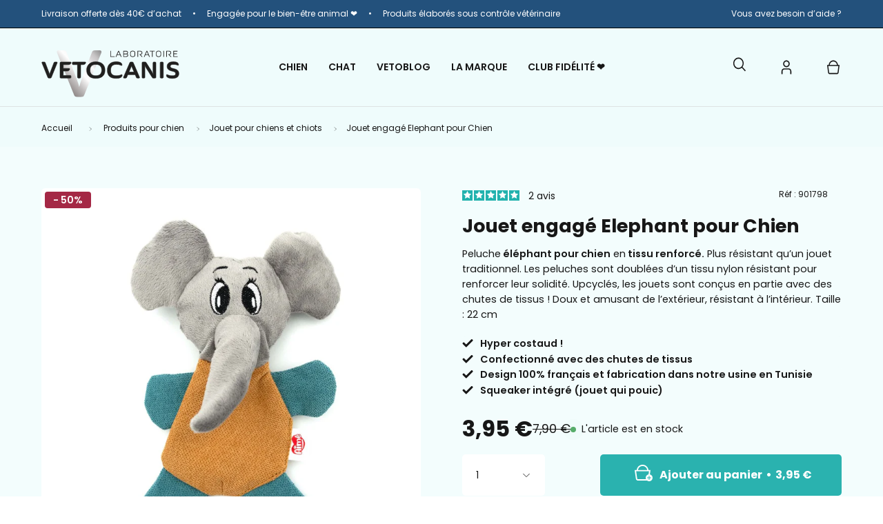

--- FILE ---
content_type: text/html; charset=utf-8
request_url: https://www.vetocanis.com/products/jouet-elephant-chien
body_size: 54709
content:
<!doctype html>
<html class="no-js no-touch page-loading" lang="fr">
<head><meta charset="utf-8">
<meta http-equiv="X-UA-Compatible" content="IE=edge">
<meta name="viewport" content="width=device-width, height=device-height, initial-scale=1.0, minimum-scale=1.0"><meta name="robots" content="index, follow">

  
  
  
  <link rel="canonical" href="https://www.vetocanis.com/products/jouet-elephant-chien" /><link rel="preconnect" href="https://fonts.shopifycdn.com" crossorigin><link rel="preload" as="font" href="//www.vetocanis.com/cdn/fonts/poppins/poppins_n4.0ba78fa5af9b0e1a374041b3ceaadf0a43b41362.woff2" type="font/woff2" crossorigin><link rel="preload" as="font" href="//www.vetocanis.com/cdn/fonts/poppins/poppins_n6.aa29d4918bc243723d56b59572e18228ed0786f6.woff2" type="font/woff2" crossorigin><link rel="preload" as="image" href="//www.vetocanis.com/cdn/shop/t/30/assets/loading.svg?v=91665432863842511931753899999"><style data-shopify>
  .no-js.page-loading .loading-overlay,
  html:not(.page-loading) .loading-overlay { opacity: 0; visibility: hidden; pointer-events: none; animation: fadeOut 1s ease; transition: visibility 0s linear 1s; }

  .loading-overlay { position: fixed; top: 0; left: 0; z-index: 99999; width: 100vw; height: 100vh; display: flex; align-items: center; justify-content: center; background: var(--overlay-bg, var(--COLOR-BLACK-WHITE)); }</style><link rel="preload" as="image" href="//www.vetocanis.com/cdn/shop/files/Vetocanis_logoNoir_copie_2_95x39.png?v=1717768129" data-preload="95x39"><style data-shopify>.loader__image__holder { position: absolute; top: 0; left: 0; width: 100%; height: 100%; font-size: 0; display: none; align-items: center; justify-content: center; animation: pulse-loading 2s infinite ease-in-out; }
    .loader__image__holder:has(.loader__image--fallback) { animation: none; }
    .loading-image .loader__image__holder { display: flex; }
    .loader__image { max-width: 95px; height: auto; object-fit: contain; }
    .loading-image .loader__image--fallback { width: 150px; height: 150px; max-width: 150px; mask: var(--loading-svg) center center/contain no-repeat; background: var(--overlay-bg-svg, var(--COLOR-WHITE-BLACK)); }</style><script>
    const loadingAppearance = "once";
    const loaded = sessionStorage.getItem('loaded');

    if (loadingAppearance === 'once') {
      if (loaded === null) {
        sessionStorage.setItem('loaded', true);
        document.documentElement.classList.add('loading-image');
      }
    } else {
      document.documentElement.classList.add('loading-image');
    }
  </script><link rel="shortcut icon" href="//www.vetocanis.com/cdn/shop/files/favicon_32x32.svg?v=1736330963" type="image/png">
<title>Jouet engagé Elephant pour Chien
  
  
   &ndash; Vetocanis</title><meta name="description" content="Peluche pour chien. Tissu renforcé d’un tissu nylon résistant pour + de solidité. Pouic pouic intégré. Taille 22cm. Upcyclée avec chutes de tissus !">

<meta property="og:site_name" content="Vetocanis">
<meta property="og:url" content="https://www.vetocanis.com/products/jouet-elephant-chien">
<meta property="og:title" content="Jouet engagé Elephant pour Chien">
<meta property="og:type" content="product">
<meta property="og:description" content="Peluche pour chien. Tissu renforcé d’un tissu nylon résistant pour + de solidité. Pouic pouic intégré. Taille 22cm. Upcyclée avec chutes de tissus !"><meta property="og:image" content="http://www.vetocanis.com/cdn/shop/products/doudou-elephant.jpg?v=1678804898">
  <meta property="og:image:secure_url" content="https://www.vetocanis.com/cdn/shop/products/doudou-elephant.jpg?v=1678804898">
  <meta property="og:image:width" content="1276">
  <meta property="og:image:height" content="1276"><meta property="og:price:amount" content="3,95">
  <meta property="og:price:currency" content="EUR"><meta name="twitter:card" content="summary_large_image">
<meta name="twitter:title" content="Jouet engagé Elephant pour Chien">
<meta name="twitter:description" content="Peluche pour chien. Tissu renforcé d’un tissu nylon résistant pour + de solidité. Pouic pouic intégré. Taille 22cm. Upcyclée avec chutes de tissus !"><style data-shopify>@font-face {
  font-family: Poppins;
  font-weight: 600;
  font-style: normal;
  font-display: swap;
  src: url("//www.vetocanis.com/cdn/fonts/poppins/poppins_n6.aa29d4918bc243723d56b59572e18228ed0786f6.woff2") format("woff2"),
       url("//www.vetocanis.com/cdn/fonts/poppins/poppins_n6.5f815d845fe073750885d5b7e619ee00e8111208.woff") format("woff");
}

    @font-face {
  font-family: Poppins;
  font-weight: 400;
  font-style: normal;
  font-display: swap;
  src: url("//www.vetocanis.com/cdn/fonts/poppins/poppins_n4.0ba78fa5af9b0e1a374041b3ceaadf0a43b41362.woff2") format("woff2"),
       url("//www.vetocanis.com/cdn/fonts/poppins/poppins_n4.214741a72ff2596839fc9760ee7a770386cf16ca.woff") format("woff");
}

    @font-face {
  font-family: Poppins;
  font-weight: 400;
  font-style: normal;
  font-display: swap;
  src: url("//www.vetocanis.com/cdn/fonts/poppins/poppins_n4.0ba78fa5af9b0e1a374041b3ceaadf0a43b41362.woff2") format("woff2"),
       url("//www.vetocanis.com/cdn/fonts/poppins/poppins_n4.214741a72ff2596839fc9760ee7a770386cf16ca.woff") format("woff");
}

    @font-face {
  font-family: Pacifico;
  font-weight: 400;
  font-style: normal;
  font-display: swap;
  src: url("//www.vetocanis.com/cdn/fonts/pacifico/pacifico_n4.70d15be9aa2255257fe626d87fbc1ed38436b047.woff2") format("woff2"),
       url("//www.vetocanis.com/cdn/fonts/pacifico/pacifico_n4.a3007cff6385e4e75c208a720cd121ff3558d293.woff") format("woff");
}


    
      @font-face {
  font-family: Poppins;
  font-weight: 700;
  font-style: normal;
  font-display: swap;
  src: url("//www.vetocanis.com/cdn/fonts/poppins/poppins_n7.56758dcf284489feb014a026f3727f2f20a54626.woff2") format("woff2"),
       url("//www.vetocanis.com/cdn/fonts/poppins/poppins_n7.f34f55d9b3d3205d2cd6f64955ff4b36f0cfd8da.woff") format("woff");
}

    

    
      @font-face {
  font-family: Poppins;
  font-weight: 400;
  font-style: normal;
  font-display: swap;
  src: url("//www.vetocanis.com/cdn/fonts/poppins/poppins_n4.0ba78fa5af9b0e1a374041b3ceaadf0a43b41362.woff2") format("woff2"),
       url("//www.vetocanis.com/cdn/fonts/poppins/poppins_n4.214741a72ff2596839fc9760ee7a770386cf16ca.woff") format("woff");
}

    

    
      @font-face {
  font-family: Poppins;
  font-weight: 900;
  font-style: normal;
  font-display: swap;
  src: url("//www.vetocanis.com/cdn/fonts/poppins/poppins_n9.eb6b9ef01b62e777a960bfd02fc9fb4918cd3eab.woff2") format("woff2"),
       url("//www.vetocanis.com/cdn/fonts/poppins/poppins_n9.6501a5bd018e348b6d5d6e8c335f9e7d32a80c36.woff") format("woff");
}

    

    
      @font-face {
  font-family: Poppins;
  font-weight: 100;
  font-style: normal;
  font-display: swap;
  src: url("//www.vetocanis.com/cdn/fonts/poppins/poppins_n1.91f1f2f2f3840810961af59e3a012dcc97d8ef59.woff2") format("woff2"),
       url("//www.vetocanis.com/cdn/fonts/poppins/poppins_n1.58d050ae3fe39914ce84b159a8c37ae874d01bfc.woff") format("woff");
}

    

    
      @font-face {
  font-family: Poppins;
  font-weight: 500;
  font-style: normal;
  font-display: swap;
  src: url("//www.vetocanis.com/cdn/fonts/poppins/poppins_n5.ad5b4b72b59a00358afc706450c864c3c8323842.woff2") format("woff2"),
       url("//www.vetocanis.com/cdn/fonts/poppins/poppins_n5.33757fdf985af2d24b32fcd84c9a09224d4b2c39.woff") format("woff");
}

    

    
      @font-face {
  font-family: Poppins;
  font-weight: 400;
  font-style: italic;
  font-display: swap;
  src: url("//www.vetocanis.com/cdn/fonts/poppins/poppins_i4.846ad1e22474f856bd6b81ba4585a60799a9f5d2.woff2") format("woff2"),
       url("//www.vetocanis.com/cdn/fonts/poppins/poppins_i4.56b43284e8b52fc64c1fd271f289a39e8477e9ec.woff") format("woff");
}

    

    
      @font-face {
  font-family: Poppins;
  font-weight: 700;
  font-style: italic;
  font-display: swap;
  src: url("//www.vetocanis.com/cdn/fonts/poppins/poppins_i7.42fd71da11e9d101e1e6c7932199f925f9eea42d.woff2") format("woff2"),
       url("//www.vetocanis.com/cdn/fonts/poppins/poppins_i7.ec8499dbd7616004e21155106d13837fff4cf556.woff") format("woff");
}

    

    
      @font-face {
  font-family: Poppins;
  font-weight: 500;
  font-style: normal;
  font-display: swap;
  src: url("//www.vetocanis.com/cdn/fonts/poppins/poppins_n5.ad5b4b72b59a00358afc706450c864c3c8323842.woff2") format("woff2"),
       url("//www.vetocanis.com/cdn/fonts/poppins/poppins_n5.33757fdf985af2d24b32fcd84c9a09224d4b2c39.woff") format("woff");
}

    
:root {--COLOR-PRIMARY-OPPOSITE: #ffffff;
      --COLOR-PRIMARY-LIGHTEN-DARKEN-ALPHA-20: rgba(49, 49, 49, 0.2);
      --COLOR-PRIMARY-LIGHTEN-DARKEN-ALPHA-30: rgba(49, 49, 49, 0.3);

      --PRIMARY-BUTTONS-COLOR-BG: #171717;
      --PRIMARY-BUTTONS-COLOR-TEXT: #ffffff;
      --PRIMARY-BUTTONS-COLOR-TEXT-ALPHA-10: rgba(255, 255, 255, 0.1);
      --PRIMARY-BUTTONS-COLOR-BORDER: #171717;
      --PRIMARY-BUTTONS-COLOR-HOVER: rgba(255, 255, 255, 0.2);

      --PRIMARY-BUTTONS-COLOR-LIGHTEN-DARKEN: #313131;

      --PRIMARY-BUTTONS-COLOR-ALPHA-05: rgba(23, 23, 23, 0.05);
      --PRIMARY-BUTTONS-COLOR-ALPHA-10: rgba(23, 23, 23, 0.1);
      --PRIMARY-BUTTONS-COLOR-ALPHA-50: rgba(23, 23, 23, 0.5);--COLOR-SECONDARY-OPPOSITE: #000000;
      --COLOR-SECONDARY-OPPOSITE-ALPHA-20: rgba(0, 0, 0, 0.2);
      --COLOR-SECONDARY-LIGHTEN-DARKEN-ALPHA-20: rgba(230, 230, 230, 0.2);
      --COLOR-SECONDARY-LIGHTEN-DARKEN-ALPHA-30: rgba(230, 230, 230, 0.3);

      --SECONDARY-BUTTONS-COLOR-BG: #ffffff;
      --SECONDARY-BUTTONS-COLOR-TEXT: #000000;
      --SECONDARY-BUTTONS-COLOR-TEXT-ALPHA-10: rgba(0, 0, 0, 0.1);
      --SECONDARY-BUTTONS-COLOR-BORDER: #ffffff;

      --SECONDARY-BUTTONS-COLOR-ALPHA-05: rgba(255, 255, 255, 0.05);
      --SECONDARY-BUTTONS-COLOR-ALPHA-10: rgba(255, 255, 255, 0.1);
      --SECONDARY-BUTTONS-COLOR-ALPHA-50: rgba(255, 255, 255, 0.5);--OUTLINE-BUTTONS-PRIMARY-BG: transparent;
      --OUTLINE-BUTTONS-PRIMARY-TEXT: #171717;
      --OUTLINE-BUTTONS-PRIMARY-TEXT-ALPHA-10: rgba(23, 23, 23, 0.1);
      --OUTLINE-BUTTONS-PRIMARY-BORDER: #171717;
      --OUTLINE-BUTTONS-PRIMARY-BG-HOVER: rgba(49, 49, 49, 0.2);

      --OUTLINE-BUTTONS-SECONDARY-BG: transparent;
      --OUTLINE-BUTTONS-SECONDARY-TEXT: #ffffff;
      --OUTLINE-BUTTONS-SECONDARY-TEXT-ALPHA-10: rgba(255, 255, 255, 0.1);
      --OUTLINE-BUTTONS-SECONDARY-BORDER: #ffffff;
      --OUTLINE-BUTTONS-SECONDARY-BG-HOVER: rgba(230, 230, 230, 0.2);

      --OUTLINE-BUTTONS-WHITE-BG: transparent;
      --OUTLINE-BUTTONS-WHITE-TEXT: #ffffff;
      --OUTLINE-BUTTONS-WHITE-TEXT-ALPHA-10: rgba(255, 255, 255, 0.1);
      --OUTLINE-BUTTONS-WHITE-BORDER: #ffffff;

      --OUTLINE-BUTTONS-BLACK-BG: transparent;
      --OUTLINE-BUTTONS-BLACK-TEXT: #000000;
      --OUTLINE-BUTTONS-BLACK-TEXT-ALPHA-10: rgba(0, 0, 0, 0.1);
      --OUTLINE-BUTTONS-BLACK-BORDER: #000000;--OUTLINE-SOLID-BUTTONS-PRIMARY-BG: #171717;
      --OUTLINE-SOLID-BUTTONS-PRIMARY-TEXT: #ffffff;
      --OUTLINE-SOLID-BUTTONS-PRIMARY-TEXT-ALPHA-10: rgba(255, 255, 255, 0.1);
      --OUTLINE-SOLID-BUTTONS-PRIMARY-BORDER: #ffffff;
      --OUTLINE-SOLID-BUTTONS-PRIMARY-BG-HOVER: rgba(255, 255, 255, 0.2);

      --OUTLINE-SOLID-BUTTONS-SECONDARY-BG: #ffffff;
      --OUTLINE-SOLID-BUTTONS-SECONDARY-TEXT: #000000;
      --OUTLINE-SOLID-BUTTONS-SECONDARY-TEXT-ALPHA-10: rgba(0, 0, 0, 0.1);
      --OUTLINE-SOLID-BUTTONS-SECONDARY-BORDER: #000000;
      --OUTLINE-SOLID-BUTTONS-SECONDARY-BG-HOVER: rgba(0, 0, 0, 0.2);

      --OUTLINE-SOLID-BUTTONS-WHITE-BG: #ffffff;
      --OUTLINE-SOLID-BUTTONS-WHITE-TEXT: #000000;
      --OUTLINE-SOLID-BUTTONS-WHITE-TEXT-ALPHA-10: rgba(0, 0, 0, 0.1);
      --OUTLINE-SOLID-BUTTONS-WHITE-BORDER: #000000;

      --OUTLINE-SOLID-BUTTONS-BLACK-BG: #000000;
      --OUTLINE-SOLID-BUTTONS-BLACK-TEXT: #ffffff;
      --OUTLINE-SOLID-BUTTONS-BLACK-TEXT-ALPHA-10: rgba(255, 255, 255, 0.1);
      --OUTLINE-SOLID-BUTTONS-BLACK-BORDER: #ffffff;--COLOR-HEADING: #171717;
      --COLOR-TEXT: #171717;
      --COLOR-TEXT-DARKEN: #000000;
      --COLOR-TEXT-LIGHTEN: #4a4a4a;
      --COLOR-TEXT-ALPHA-5: rgba(23, 23, 23, 0.05);
      --COLOR-TEXT-ALPHA-8: rgba(23, 23, 23, 0.08);
      --COLOR-TEXT-ALPHA-10: rgba(23, 23, 23, 0.1);
      --COLOR-TEXT-ALPHA-15: rgba(23, 23, 23, 0.15);
      --COLOR-TEXT-ALPHA-20: rgba(23, 23, 23, 0.2);
      --COLOR-TEXT-ALPHA-25: rgba(23, 23, 23, 0.25);
      --COLOR-TEXT-ALPHA-50: rgba(23, 23, 23, 0.5);
      --COLOR-TEXT-ALPHA-60: rgba(23, 23, 23, 0.6);
      --COLOR-TEXT-ALPHA-85: rgba(23, 23, 23, 0.85);

      --COLOR-BG: #ffffff;
      --COLOR-BG-ALPHA-25: rgba(255, 255, 255, 0.25);
      --COLOR-BG-ALPHA-35: rgba(255, 255, 255, 0.35);
      --COLOR-BG-ALPHA-60: rgba(255, 255, 255, 0.6);
      --COLOR-BG-ALPHA-65: rgba(255, 255, 255, 0.65);
      --COLOR-BG-ALPHA-85: rgba(255, 255, 255, 0.85);
      --COLOR-BG-DARKEN: #e6e6e6;
      --COLOR-BG-LIGHTEN-DARKEN: #e6e6e6;
      --COLOR-BG-LIGHTEN-DARKEN-SHIMMER-BG: #fafafa;
      --COLOR-BG-LIGHTEN-DARKEN-SHIMMER-EFFECT: #f5f5f5;
      --COLOR-BG-LIGHTEN-DARKEN-SHIMMER-ENHANCEMENT: #000000;
      --COLOR-BG-LIGHTEN-DARKEN-FOREGROUND: #f7f7f7;
      --COLOR-BG-LIGHTEN-DARKEN-HIGHLIGHT: #d9d9d9;
      --COLOR-BG-LIGHTEN-DARKEN-SEARCH-LOADER: #cccccc;
      --COLOR-BG-LIGHTEN-DARKEN-SEARCH-LOADER-LINE: #e6e6e6;
      --COLOR-BG-LIGHTEN-DARKEN-2: #cdcdcd;
      --COLOR-BG-LIGHTEN-DARKEN-3: #c0c0c0;
      --COLOR-BG-LIGHTEN-DARKEN-4: #b3b3b3;
      --COLOR-BG-LIGHTEN-DARKEN-5: #a6a6a6;
      --COLOR-BG-LIGHTEN-DARKEN-6: #9a9a9a;
      --COLOR-BG-LIGHTEN-DARKEN-CONTRAST: #b3b3b3;
      --COLOR-BG-LIGHTEN-DARKEN-CONTRAST-2: #a6a6a6;
      --COLOR-BG-LIGHTEN-DARKEN-CONTRAST-3: #999999;
      --COLOR-BG-LIGHTEN-DARKEN-CONTRAST-4: #8c8c8c;
      --COLOR-BG-LIGHTEN-DARKEN-CONTRAST-5: #808080;
      --COLOR-BG-LIGHTEN-DARKEN-CONTRAST-6: #737373;

      --COLOR-INPUT-BG: #ffffff;

      --COLOR-BG-SECONDARY: #effcfc;
      --COLOR-BG-SECONDARY-LIGHTEN-DARKEN: ;
      --COLOR-BG-SECONDARY-LIGHTEN-DARKEN-CONTRAST: ;

      --COLOR-ACCENT: #2ab2af;
      --COLOR-ACCENT-DARK: #338B89;
      --COLOR-ACCENT-TEXT: #fff;
      --COLOR-ACCENT-MIX-ALPHA: rgba(21, 89, 88, 0.1);
      --COLOR-ACCENT-ALPHA-60: rgba(42, 178, 175, 0.6);
      --COLOR-ACCENT-ALPHA-50: rgba(42, 178, 175, 0.5);
      --COLOR-ACCENT-ALPHA-30: rgba(42, 178, 175, 0.3);

      --COLOR-BORDER: #d6d6d6;
      --COLOR-BORDER-ALPHA-15: rgba(214, 214, 214, 0.15);
      --COLOR-BORDER-ALPHA-30: rgba(214, 214, 214, 0.3);
      --COLOR-BORDER-ALPHA-50: rgba(214, 214, 214, 0.5);
      --COLOR-BORDER-ALPHA-65: rgba(214, 214, 214, 0.65);
      --COLOR-BORDER-LIGHTEN-DARKEN: #8a8a8a;
      --COLOR-BORDER-HAIRLINE: #f7f7f7;

      --COLOR-SALE-BG: #ff6d6d;
      --COLOR-SALE-TEXT: #ffffff;
      --COLOR-CUSTOM-BG: #ffffff;
      --COLOR-CUSTOM-TEXT: #000000;
      --COLOR-SOLD-BG: #d3d3d3;
      --COLOR-SOLD-TEXT: #ffffff;
      --COLOR-SAVING-BG: #23b2ae;
      --COLOR-SAVING-TEXT: #ffffff;
      --COLOR-TAG-CUSTOM: #a42845;
      --COLOR-TAG-SAVING: #A42845;
      --COLOR-TAG-TEXT: #fff;


      --COLOR-WHITE-BLACK: #fff;
      --COLOR-BLACK-WHITE: #000;
      --COLOR-BLACK-WHITE-ALPHA-25: rgba(0, 0, 0, 0.25);
      --COLOR-BLACK-WHITE-ALPHA-34: rgba(0, 0, 0, 0.34);
      --COLOR-BG-OVERLAY: rgba(255, 255, 255, 0.5);--COLOR-DISABLED-GREY: rgba(23, 23, 23, 0.05);
      --COLOR-DISABLED-GREY-DARKEN: rgba(23, 23, 23, 0.45);
      --COLOR-ERROR: #D02E2E;
      --COLOR-ERROR-BG: #f3cbcb;
      --COLOR-SUCCESS: #56AD6A;
      --COLOR-SUCCESS-BG: #ECFEF0;
      --COLOR-WARN: #ECBD5E;
      --COLOR-TRANSPARENT: rgba(255, 255, 255, 0);

      --COLOR-WHITE: #ffffff;
      --COLOR-WHITE-DARKEN: #f2f2f2;
      --COLOR-WHITE-ALPHA-10: rgba(255, 255, 255, 0.1);
      --COLOR-WHITE-ALPHA-20: rgba(255, 255, 255, 0.2);
      --COLOR-WHITE-ALPHA-25: rgba(255, 255, 255, 0.25);
      --COLOR-WHITE-ALPHA-50: rgba(255, 255, 255, 0.5);
      --COLOR-WHITE-ALPHA-60: rgba(255, 255, 255, 0.6);
      --COLOR-BLACK: #000000;
      --COLOR-BLACK-LIGHTEN: #1a1a1a;
      --COLOR-BLACK-ALPHA-05: rgba(0, 0, 0, 0.05);
      --COLOR-BLACK-ALPHA-10: rgba(0, 0, 0, 0.1);
      --COLOR-BLACK-ALPHA-20: rgba(0, 0, 0, 0.2);
      --COLOR-BLACK-ALPHA-25: rgba(0, 0, 0, 0.25);
      --COLOR-BLACK-ALPHA-50: rgba(0, 0, 0, 0.5);
      --COLOR-BLACK-ALPHA-60: rgba(0, 0, 0, 0.6);--COLOR-GAMME-PREVENTION: #54B9AC;
      --COLOR-GAMME-ACTION: #E3004D;
      --COLOR-GAMME-HYGIENE: #22A3BD;
      --COLOR-GAMME-EDUCATION: #F8B358;
      --COLOR-GAMME-ZEN: #80386D;
      --COLOR-GAMME-POIL: #000000;
      --COLOR-GAMME-POIL-CHAT: #E6418D;
      --COLOR-GAMME-BROSSES: #903589;
      --COLOR-GAMME-BIO: #D3E2A4;
      --COLOR-BLEU: #22A3BD;
      --COLOR-CORAIL: #fda072;
      --COLOR-JAUNE: #F8B358;
      --COLOR-MAUVE: #913589;
      --COLOR-NOIR: #000000;
      --COLOR-ROSE: #E5418C;
      --COLOR-ROUGE: #a42845;
      --COLOR-VERT-BIO: #86BC2E;
      --COLOR-VERT-VC: #23B1AE;
      --COLOR-VIOLET-ZEN: #80386D;--COLOR-FORM-RED: #E74E39;
      --COLOR-FORM-GREEN: #4ADDA8;--COLOR-BG-DARK: #171717;
      --COLOR-BG-LIGHT: #effcfc;
      --COLOR-BG-PRIMARY: #2ab2af;
      --COLOR-BG-PRIMARY-ALPHA-60: rgba(42, 178, 175, 0.6);
      --COLOR-BG-PRIMARY-LIGHT: #28CDC8;
      --COLOR-BG-PRIMARY-PASTEL: #DAF7F6;
      --COLOR-BG-LIGHT-GREEN: ;
      --COLOR-BG-WHITE-GREEN: ;
      --COLOR-BG-ORANGE: #FDA072;
      --COLOR-BG-ORANGE-ALPHA-30: rgba(253, 160, 114, 0.27);
      --COLOR-BG-ORANGE-ALPHA-60: rgba(253, 160, 114, 0.6);--FONT-STACK-BODY: Poppins, sans-serif;
      --FONT-STYLE-BODY: normal;
      --FONT-STYLE-BODY-ITALIC: italic;
      --FONT-ADJUST-BODY: 1.0;

      --FONT-WEIGHT-BODY: 400;
      --FONT-WEIGHT-BODY-LIGHT: 100;
      --FONT-WEIGHT-BODY-MEDIUM: 700;
      --FONT-WEIGHT-BODY-BOLD: 500;

      --FONT-STACK-HEADING: Poppins, sans-serif;
      --FONT-STYLE-HEADING: normal;
      --FONT-STYLE-HEADING-ITALIC: italic;
      --FONT-ADJUST-HEADING: 0.9;

      --FONT-WEIGHT-HEADING: 600;
      --FONT-WEIGHT-HEADING-LIGHT: 400;
      --FONT-WEIGHT-HEADING-MEDIUM: 900;
      --FONT-WEIGHT-HEADING-BOLD: 700;

      --FONT-STACK-NAV: Poppins, sans-serif;
      --FONT-STYLE-NAV: normal;
      --FONT-STYLE-NAV-ITALIC: italic;
      --FONT-ADJUST-NAV: 0.9;
      --FONT-ADJUST-NAV-TOP-LEVEL: .875;

      --FONT-WEIGHT-NAV: 400;
      --FONT-WEIGHT-NAV-LIGHT: 100;
      --FONT-WEIGHT-NAV-MEDIUM: 700;
      --FONT-WEIGHT-NAV-BOLD: 600;

      --FONT-ADJUST-PRODUCT-GRID: 0.9;
      --FONT-ADJUST-PRODUCT-GRID-HEADING: 0.9;

      --FONT-ADJUST-BADGES: 1.0;

      --FONT-STACK-BUTTON: Poppins, sans-serif;
      --FONT-STYLE-BUTTON: normal;
      --FONT-STYLE-BUTTON-ITALIC: italic;
      --FONT-ADJUST-SMALL-BUTTON: 0.9;
      --FONT-ADJUST-MEDIUM-BUTTON: 0.9;
      --FONT-ADJUST-LARGE-BUTTON: 0.9;

      --FONT-WEIGHT-BUTTON: 400;
      --FONT-WEIGHT-BUTTON-MEDIUM: 700;
      --FONT-WEIGHT-BUTTON-BOLD: 500;

      --FONT-STACK-SUBHEADING: Poppins, sans-serif;
      --FONT-STYLE-SUBHEADING: normal;
      --FONT-ADJUST-SUBHEADING: 0.75;

      --FONT-WEIGHT-SUBHEADING: 400;
      --FONT-WEIGHT-SUBHEADING-BOLD: 500;

      --FONT-STACK-LABEL: Poppins, sans-serif;
      --FONT-STYLE-LABEL: normal;
      --FONT-ADJUST-LABEL: 0.65;

      --FONT-STACK-HIGHLIGHT: Pacifico, cursive;
      --FONT-STYLE-HIGHLIGHT: normal;
      --FONT-WEIGHT-HIGHLIGHT: 400;

      --FONT-WEIGHT-LABEL: 500;

      --LETTER-SPACING-NAV: 0.0em;
      --LETTER-SPACING-HEADING: 0.0em;
      --LETTER-SPACING-SUBHEADING: 0.1em;
      --LETTER-SPACING-BUTTON: 0.0em;
      --LETTER-SPACING-LABEL: 0.05em;

      --BUTTON-TEXT-CAPS: none;
      --HEADING-TEXT-CAPS: none;
      --SUBHEADING-TEXT-CAPS: uppercase;
      --LABEL-TEXT-CAPS: none;--FONT-SIZE-INPUT: 1.0rem;--RADIUS: 5px;
      --RADIUS-SMALL: 5px;
      --RADIUS-TINY: 5px;
      --RADIUS-CHECKBOX: 4px;
      --RADIUS-TEXTAREA: 5px;--RADIUS-BADGE: 4px;--PRODUCT-MEDIA-PADDING-TOP: 130.0%;--BORDER-WIDTH: 1px;--STROKE-WIDTH: 12px;--SITE-WIDTH: 1440px;
      --SITE-WIDTH-NARROW: 840px;

      
      --SMALL-BUTTON-WIDTH: 50px;
      --MEDIUM-BUTTON-WIDTH: 150px;
      --LARGE-BUTTON-WIDTH: 200px;
      --SMALL-BUTTON-HEIGHT: 20px;
      --MEDIUM-BUTTON-HEIGHT: 20px;
      --LARGE-BUTTON-HEIGHT: 20px;--COLOR-UPSELLS-BG: #fff;
      --COLOR-UPSELLS-TEXT: #171717;
      --COLOR-UPSELLS-TEXT-LIGHTEN: #4a4a4a;
      --COLOR-UPSELLS-DISABLED-GREY-DARKEN: rgba(23, 23, 23, 0.45);
      --UPSELLS-HEIGHT: 130px;
      --UPSELLS-IMAGE-WIDTH: 30%;--ICON-ARROW-RIGHT: url( "//www.vetocanis.com/cdn/shop/t/30/assets/icon-chevron-right.svg?v=115618353204357621731753899999" );--loading-svg: url( "//www.vetocanis.com/cdn/shop/t/30/assets/loading.svg?v=91665432863842511931753899999" );
      --icon-check: url( "//www.vetocanis.com/cdn/shop/t/30/assets/icon-check.svg?v=175316081881880408121753899999" );
      --icon-check-swatch: url( "//www.vetocanis.com/cdn/shop/t/30/assets/icon-check-swatch.svg?v=131897745589030387781753899999" );
      --icon-zoom-in: url( "//www.vetocanis.com/cdn/shop/t/30/assets/icon-zoom-in.svg?v=157433013461716915331753899999" );
      --icon-zoom-out: url( "//www.vetocanis.com/cdn/shop/t/30/assets/icon-zoom-out.svg?v=164909107869959372931753899999" );--collection-sticky-bar-height: 0px;
      --collection-image-padding-top: 60%;

      --drawer-width: 400px;
      --drawer-transition: transform 0.4s cubic-bezier(0.46, 0.01, 0.32, 1);--gutter: 60px;
      --gutter-mobile: 20px;
      --grid-gutter: 20px;
      --grid-gutter-mobile: 35px;--inner: 20px;
      --inner-tablet: 18px;
      --inner-mobile: 16px;--grid: repeat(4, minmax(0, 1fr));
      --grid-tablet: repeat(3, minmax(0, 1fr));
      --grid-mobile: repeat(2, minmax(0, 1fr));
      --megamenu-grid: repeat(4, minmax(0, 1fr));
      --grid-row: 1 / span 4;--scrollbar-width: 0px;--overlay: #000;
      --overlay-opacity: 1;--swatch-width: 38px;
      --swatch-height: 26px;
      --swatch-size: 32px;
      --swatch-size-mobile: 30px;

      
      --move-offset: 20px;

      
      --autoplay-speed: 2200ms;
    }

    
.cart__item__image:after,
    .product__media__container:after,
    .products-list__item__image:after,
    .products-list__item__image-bg:after,
    .blog-item__product__image:after {
      content: '';
      position: absolute;
      z-index: 1;
      inset: 0;
      background: rgba(0, 0, 0, .03);
      pointer-events: none;
    }</style><link href="//www.vetocanis.com/cdn/shop/t/30/assets/theme.css?v=103899792911566307181763927404" rel="stylesheet" type="text/css" media="all" /><link href="//www.vetocanis.com/cdn/shop/t/30/assets/section-header-navigation.css?v=125105534500236402671757535371" rel="stylesheet" type="text/css" media="all" />
<link href="//www.vetocanis.com/cdn/shop/t/30/assets/theme.dev.css?v=99191790170339169951766415576" rel="stylesheet" type="text/css" media="all" /><script
  type="text/javascript"
>
    if (window.MSInputMethodContext && document.documentMode) {
      var scripts = document.getElementsByTagName('script')[0];
      var polyfill = document.createElement("script");
      polyfill.defer = true;
      polyfill.src = "//www.vetocanis.com/cdn/shop/t/30/assets/ie11.js?v=164037955086922138091753899999";

      scripts.parentNode.insertBefore(polyfill, scripts);

      document.documentElement.classList.add('ie11');
    } else {
      document.documentElement.className = document.documentElement.className.replace('no-js', 'js');
    }

    let root = '/';
    if (root[root.length - 1] !== '/') {
      root = `${root}/`;
    }

    window.theme = {
      routes: {
        root: root,
        cart_url: "\/cart",
        cart_add_url: "\/cart\/add",
        cart_change_url: "\/cart\/change",
        shop_url: "https:\/\/www.vetocanis.com",
        searchUrl: '/search',
        predictiveSearchUrl: '/search/suggest',
        product_recommendations_url: "\/recommendations\/products"
      },
      assets: {
        photoswipe: '//www.vetocanis.com/cdn/shop/t/30/assets/photoswipe.js?v=162613001030112971491753899999',
        smoothscroll: '//www.vetocanis.com/cdn/shop/t/30/assets/smoothscroll.js?v=37906625415260927261753900000',
        no_image: "//www.vetocanis.com/cdn/shop/files/Vetocanis_logoNoir_copie_2_1024x.png?v=1717768129",
        swatches: '//www.vetocanis.com/cdn/shop/t/30/assets/swatches.json?v=108341084980828767351753900000',
        base: "//www.vetocanis.com/cdn/shop/t/30/assets/"
      },
      strings: {
        add_to_cart: "Ajouter au panier",
        cart_acceptance_error: "Vous devez accepter nos Conditions Générales de Vente.",
        cart_empty: "Votre panier est actuellement vide.",
        cart_price: "Prix",
        cart_quantity: "Quantité",
        cart_items_one: "{{ count }} Produit",
        cart_items_many: "{{ count }} Produits",
        cart_title: "Votre panier",
        cart_total: "Total",
        continue_shopping: "Continuer vos achats",
        free: "Gratuit",
        limit_error: "Désolé, il semble que nous n’ayons pas assez de ce produit.",
        preorder: "Pré-commander",
        remove: "Retirer",
        sale_badge_text: "Promo",
        saving_badge: "-{{ discount }}",
        saving_up_to_badge: "-{{ discount }}",
        sold_out: "Victime de son succès",
        subscription: "Abonnement",
        unavailable: "Indisponible",
        unit_price_label: "Prix ​​unitaire",
        unit_price_separator: "par",
        zero_qty_error: "La quantité doit être supérieur à 0.",
        delete_confirm: "Êtes-vous certain(e) de vouloir supprimer cette adresse ?",
        newsletter_product_availability: "Prévenez-moi quand il est disponible"
      },
      icons: {
        plus: '<svg aria-hidden="true" focusable="false" role="presentation" class="icon icon-toggle-plus" viewBox="0 0 192 192"><path d="M30 96h132M96 30v132" stroke="currentColor" stroke-linecap="round" stroke-linejoin="round" stroke-width="15"/></svg>',
        minus: '<svg aria-hidden="true" focusable="false" role="presentation" class="icon icon-toggle-minus" viewBox="0 0 192 192"><path d="M30 96h132" stroke="currentColor" stroke-linecap="round" stroke-linejoin="round" stroke-width="15"/></svg>',
        close: '<svg aria-hidden="true" focusable="false" role="presentation" class="icon icon-close" viewBox="0 0 192 192"><path d="M150 42 42 150M150 150 42 42" stroke="currentColor" stroke-linecap="round" stroke-linejoin="round"/></svg>'
      },
      settings: {
        animationsEnabled: false,
        cartType: "drawer",
        enableAcceptTerms: false,
        enableInfinityScroll: false,
        enablePaymentButton: false,
        gridImageSize: "cover",
        gridImageAspectRatio: 1.3,
        mobileMenuBehaviour: "link",
        productGridHover: "image",
        savingBadgeType: "percentage",
        showSaleBadge: true,
        showSoldBadge: true,
        showSavingBadge: true,
        quickBuy: "none",
        suggestArticles: false,
        suggestCollections: true,
        suggestProducts: true,
        suggestPages: false,
        suggestionsResultsLimit: 5,
        currency_code_enable: true,
        hideInventoryCount: true,
        colorSwatchesType: "theme",
        atcButtonShowPrice: true,
        buynowButtonColor: "btn--white",
        buynowButtonStyle: "btn--solid-border",
        buynowButtonSize: "btn--medium",
        mobileMenuType: "new",
      },
      sizes: {
        mobile: 480,
        small: 768,
        large: 1024,
        widescreen: 1440
      },
      moneyFormat: "{{amount_with_comma_separator}} €",
      moneyWithCurrencyFormat: "{{amount_with_comma_separator}} €",
      subtotal: 0,
      current_iso_code: "EUR",
      info: {
        name: 'Palo Alto'
      },
      version: '7.0.0'
    };
    window.PaloAlto = window.PaloAlto || {};
    window.slate = window.slate || {};
    window.isHeaderTransparent = false;
    window.stickyHeaderHeight = 60;
    window.lastWindowWidth = window.innerWidth || document.documentElement.clientWidth;
</script>

<script src="https://unpkg.com/masonry-layout@4/dist/masonry.pkgd.min.js"></script><script src="//www.vetocanis.com/cdn/shop/t/30/assets/vendor.js?v=42276325216716451771753900000" defer="defer"></script>
<script src="//www.vetocanis.com/cdn/shop/t/30/assets/theme.dev.js?v=81087526557300686321765181458" defer="defer"></script>
  
    <script>window.performance && window.performance.mark && window.performance.mark('shopify.content_for_header.start');</script><meta id="shopify-digital-wallet" name="shopify-digital-wallet" content="/54997745782/digital_wallets/dialog">
<meta name="shopify-checkout-api-token" content="6ba9e84f0044d0233a0a1b60c6c7358f">
<meta id="in-context-paypal-metadata" data-shop-id="54997745782" data-venmo-supported="false" data-environment="production" data-locale="fr_FR" data-paypal-v4="true" data-currency="EUR">
<link rel="alternate" type="application/json+oembed" href="https://www.vetocanis.com/products/jouet-elephant-chien.oembed">
<script async="async" src="/checkouts/internal/preloads.js?locale=fr-FR"></script>
<script id="shopify-features" type="application/json">{"accessToken":"6ba9e84f0044d0233a0a1b60c6c7358f","betas":["rich-media-storefront-analytics"],"domain":"www.vetocanis.com","predictiveSearch":true,"shopId":54997745782,"locale":"fr"}</script>
<script>var Shopify = Shopify || {};
Shopify.shop = "vetocanis.myshopify.com";
Shopify.locale = "fr";
Shopify.currency = {"active":"EUR","rate":"1.0"};
Shopify.country = "FR";
Shopify.theme = {"name":"[PROD] Palo Alto ...","id":180591034701,"schema_name":"Palo Alto","schema_version":"7.0.0","theme_store_id":777,"role":"main"};
Shopify.theme.handle = "null";
Shopify.theme.style = {"id":null,"handle":null};
Shopify.cdnHost = "www.vetocanis.com/cdn";
Shopify.routes = Shopify.routes || {};
Shopify.routes.root = "/";</script>
<script type="module">!function(o){(o.Shopify=o.Shopify||{}).modules=!0}(window);</script>
<script>!function(o){function n(){var o=[];function n(){o.push(Array.prototype.slice.apply(arguments))}return n.q=o,n}var t=o.Shopify=o.Shopify||{};t.loadFeatures=n(),t.autoloadFeatures=n()}(window);</script>
<script id="shop-js-analytics" type="application/json">{"pageType":"product"}</script>
<script defer="defer" async type="module" src="//www.vetocanis.com/cdn/shopifycloud/shop-js/modules/v2/client.init-shop-cart-sync_INwxTpsh.fr.esm.js"></script>
<script defer="defer" async type="module" src="//www.vetocanis.com/cdn/shopifycloud/shop-js/modules/v2/chunk.common_YNAa1F1g.esm.js"></script>
<script type="module">
  await import("//www.vetocanis.com/cdn/shopifycloud/shop-js/modules/v2/client.init-shop-cart-sync_INwxTpsh.fr.esm.js");
await import("//www.vetocanis.com/cdn/shopifycloud/shop-js/modules/v2/chunk.common_YNAa1F1g.esm.js");

  window.Shopify.SignInWithShop?.initShopCartSync?.({"fedCMEnabled":true,"windoidEnabled":true});

</script>
<script>(function() {
  var isLoaded = false;
  function asyncLoad() {
    if (isLoaded) return;
    isLoaded = true;
    var urls = ["https:\/\/plugin.brevo.com\/integrations\/api\/automation\/script?user_connection_id=6332a0cd785280372271b26c\u0026ma-key=qd0n86gz2zv9axn6a63xx1cr\u0026shop=vetocanis.myshopify.com","https:\/\/plugin.brevo.com\/integrations\/api\/sy\/cart_tracking\/script?ma-key=qd0n86gz2zv9axn6a63xx1cr\u0026user_connection_id=6332a0cd785280372271b26c\u0026shop=vetocanis.myshopify.com","https:\/\/d1564fddzjmdj5.cloudfront.net\/initializercolissimo.js?app_name=happycolissimo\u0026cloud=d1564fddzjmdj5.cloudfront.net\u0026shop=vetocanis.myshopify.com","https:\/\/assets.loyoly.io\/public\/scripts\/shopify-account-top.js?shop=vetocanis.myshopify.com","https:\/\/d33a6lvgbd0fej.cloudfront.net\/script_tag\/secomapp.scripttag.js?shop=vetocanis.myshopify.com","https:\/\/assets.loyoly.io\/public\/scripts\/referral.js?shop=vetocanis.myshopify.com","https:\/\/prod.shop.analytics.kiliba.eu\/shopifyScriptTag.min.js?ts=1768939873\u0026shop=vetocanis.myshopify.com","https:\/\/prod.shop.analytics.kiliba.eu\/shopifyPopup.min.js?ts=1768939873\u0026shop=vetocanis.myshopify.com"];
    for (var i = 0; i < urls.length; i++) {
      var s = document.createElement('script');
      s.type = 'text/javascript';
      s.async = true;
      s.src = urls[i];
      var x = document.getElementsByTagName('script')[0];
      x.parentNode.insertBefore(s, x);
    }
  };
  if(window.attachEvent) {
    window.attachEvent('onload', asyncLoad);
  } else {
    window.addEventListener('load', asyncLoad, false);
  }
})();</script>
<script id="__st">var __st={"a":54997745782,"offset":3600,"reqid":"3035acd2-1643-4b67-aac0-ea33a2776c90-1768988650","pageurl":"www.vetocanis.com\/products\/jouet-elephant-chien","u":"459c40552f06","p":"product","rtyp":"product","rid":8259125641549};</script>
<script>window.ShopifyPaypalV4VisibilityTracking = true;</script>
<script id="captcha-bootstrap">!function(){'use strict';const t='contact',e='account',n='new_comment',o=[[t,t],['blogs',n],['comments',n],[t,'customer']],c=[[e,'customer_login'],[e,'guest_login'],[e,'recover_customer_password'],[e,'create_customer']],r=t=>t.map((([t,e])=>`form[action*='/${t}']:not([data-nocaptcha='true']) input[name='form_type'][value='${e}']`)).join(','),a=t=>()=>t?[...document.querySelectorAll(t)].map((t=>t.form)):[];function s(){const t=[...o],e=r(t);return a(e)}const i='password',u='form_key',d=['recaptcha-v3-token','g-recaptcha-response','h-captcha-response',i],f=()=>{try{return window.sessionStorage}catch{return}},m='__shopify_v',_=t=>t.elements[u];function p(t,e,n=!1){try{const o=window.sessionStorage,c=JSON.parse(o.getItem(e)),{data:r}=function(t){const{data:e,action:n}=t;return t[m]||n?{data:e,action:n}:{data:t,action:n}}(c);for(const[e,n]of Object.entries(r))t.elements[e]&&(t.elements[e].value=n);n&&o.removeItem(e)}catch(o){console.error('form repopulation failed',{error:o})}}const l='form_type',E='cptcha';function T(t){t.dataset[E]=!0}const w=window,h=w.document,L='Shopify',v='ce_forms',y='captcha';let A=!1;((t,e)=>{const n=(g='f06e6c50-85a8-45c8-87d0-21a2b65856fe',I='https://cdn.shopify.com/shopifycloud/storefront-forms-hcaptcha/ce_storefront_forms_captcha_hcaptcha.v1.5.2.iife.js',D={infoText:'Protégé par hCaptcha',privacyText:'Confidentialité',termsText:'Conditions'},(t,e,n)=>{const o=w[L][v],c=o.bindForm;if(c)return c(t,g,e,D).then(n);var r;o.q.push([[t,g,e,D],n]),r=I,A||(h.body.append(Object.assign(h.createElement('script'),{id:'captcha-provider',async:!0,src:r})),A=!0)});var g,I,D;w[L]=w[L]||{},w[L][v]=w[L][v]||{},w[L][v].q=[],w[L][y]=w[L][y]||{},w[L][y].protect=function(t,e){n(t,void 0,e),T(t)},Object.freeze(w[L][y]),function(t,e,n,w,h,L){const[v,y,A,g]=function(t,e,n){const i=e?o:[],u=t?c:[],d=[...i,...u],f=r(d),m=r(i),_=r(d.filter((([t,e])=>n.includes(e))));return[a(f),a(m),a(_),s()]}(w,h,L),I=t=>{const e=t.target;return e instanceof HTMLFormElement?e:e&&e.form},D=t=>v().includes(t);t.addEventListener('submit',(t=>{const e=I(t);if(!e)return;const n=D(e)&&!e.dataset.hcaptchaBound&&!e.dataset.recaptchaBound,o=_(e),c=g().includes(e)&&(!o||!o.value);(n||c)&&t.preventDefault(),c&&!n&&(function(t){try{if(!f())return;!function(t){const e=f();if(!e)return;const n=_(t);if(!n)return;const o=n.value;o&&e.removeItem(o)}(t);const e=Array.from(Array(32),(()=>Math.random().toString(36)[2])).join('');!function(t,e){_(t)||t.append(Object.assign(document.createElement('input'),{type:'hidden',name:u})),t.elements[u].value=e}(t,e),function(t,e){const n=f();if(!n)return;const o=[...t.querySelectorAll(`input[type='${i}']`)].map((({name:t})=>t)),c=[...d,...o],r={};for(const[a,s]of new FormData(t).entries())c.includes(a)||(r[a]=s);n.setItem(e,JSON.stringify({[m]:1,action:t.action,data:r}))}(t,e)}catch(e){console.error('failed to persist form',e)}}(e),e.submit())}));const S=(t,e)=>{t&&!t.dataset[E]&&(n(t,e.some((e=>e===t))),T(t))};for(const o of['focusin','change'])t.addEventListener(o,(t=>{const e=I(t);D(e)&&S(e,y())}));const B=e.get('form_key'),M=e.get(l),P=B&&M;t.addEventListener('DOMContentLoaded',(()=>{const t=y();if(P)for(const e of t)e.elements[l].value===M&&p(e,B);[...new Set([...A(),...v().filter((t=>'true'===t.dataset.shopifyCaptcha))])].forEach((e=>S(e,t)))}))}(h,new URLSearchParams(w.location.search),n,t,e,['guest_login'])})(!0,!0)}();</script>
<script integrity="sha256-4kQ18oKyAcykRKYeNunJcIwy7WH5gtpwJnB7kiuLZ1E=" data-source-attribution="shopify.loadfeatures" defer="defer" src="//www.vetocanis.com/cdn/shopifycloud/storefront/assets/storefront/load_feature-a0a9edcb.js" crossorigin="anonymous"></script>
<script data-source-attribution="shopify.dynamic_checkout.dynamic.init">var Shopify=Shopify||{};Shopify.PaymentButton=Shopify.PaymentButton||{isStorefrontPortableWallets:!0,init:function(){window.Shopify.PaymentButton.init=function(){};var t=document.createElement("script");t.src="https://www.vetocanis.com/cdn/shopifycloud/portable-wallets/latest/portable-wallets.fr.js",t.type="module",document.head.appendChild(t)}};
</script>
<script data-source-attribution="shopify.dynamic_checkout.buyer_consent">
  function portableWalletsHideBuyerConsent(e){var t=document.getElementById("shopify-buyer-consent"),n=document.getElementById("shopify-subscription-policy-button");t&&n&&(t.classList.add("hidden"),t.setAttribute("aria-hidden","true"),n.removeEventListener("click",e))}function portableWalletsShowBuyerConsent(e){var t=document.getElementById("shopify-buyer-consent"),n=document.getElementById("shopify-subscription-policy-button");t&&n&&(t.classList.remove("hidden"),t.removeAttribute("aria-hidden"),n.addEventListener("click",e))}window.Shopify?.PaymentButton&&(window.Shopify.PaymentButton.hideBuyerConsent=portableWalletsHideBuyerConsent,window.Shopify.PaymentButton.showBuyerConsent=portableWalletsShowBuyerConsent);
</script>
<script data-source-attribution="shopify.dynamic_checkout.cart.bootstrap">document.addEventListener("DOMContentLoaded",(function(){function t(){return document.querySelector("shopify-accelerated-checkout-cart, shopify-accelerated-checkout")}if(t())Shopify.PaymentButton.init();else{new MutationObserver((function(e,n){t()&&(Shopify.PaymentButton.init(),n.disconnect())})).observe(document.body,{childList:!0,subtree:!0})}}));
</script>
<link id="shopify-accelerated-checkout-styles" rel="stylesheet" media="screen" href="https://www.vetocanis.com/cdn/shopifycloud/portable-wallets/latest/accelerated-checkout-backwards-compat.css" crossorigin="anonymous">
<style id="shopify-accelerated-checkout-cart">
        #shopify-buyer-consent {
  margin-top: 1em;
  display: inline-block;
  width: 100%;
}

#shopify-buyer-consent.hidden {
  display: none;
}

#shopify-subscription-policy-button {
  background: none;
  border: none;
  padding: 0;
  text-decoration: underline;
  font-size: inherit;
  cursor: pointer;
}

#shopify-subscription-policy-button::before {
  box-shadow: none;
}

      </style>

<script>window.performance && window.performance.mark && window.performance.mark('shopify.content_for_header.end');</script>
	

 <!-- Google Tag Manager -->
<script>
  window.dataLayer = window.dataLayer || [];
  </script>
  <script>(function(w,d,s,l,i){w[l]=w[l]||[];w[l].push({'gtm.start':
  new Date().getTime(),event:'gtm.js'});var f=d.getElementsByTagName(s)[0],
  j=d.createElement(s),dl=l!='dataLayer'?'&l='+l:'';j.async=true;j.src=
  'https://www.googletagmanager.com/gtm.js?id='+i+dl;f.parentNode.insertBefore(j,f);
  })(window,document,'script','dataLayer','GTM-K4MPFFS');</script>
  <!-- End Google Tag Manager -->
  
  <script async src="https://widget.clic2buy.com/c2b.js"></script>
  <script src="https://cdn.doyoudreamup.com/dydubox/configurations/preprod/3f17b411-bfc8-41d9-b581-47b02b3d04dc/0af401d6-934b-19f9-8193-4f66685e001c/loader.js"></script>
<link href="https://cdn.shopify.com/extensions/86d10c74-4fe6-448d-af79-fc9ee34afbc4/hipli-le-colis-reemployable-29/assets/hipli_compatible.css" rel="stylesheet" type="text/css" media="all">
<link href="https://monorail-edge.shopifysvc.com" rel="dns-prefetch">
<script>(function(){if ("sendBeacon" in navigator && "performance" in window) {try {var session_token_from_headers = performance.getEntriesByType('navigation')[0].serverTiming.find(x => x.name == '_s').description;} catch {var session_token_from_headers = undefined;}var session_cookie_matches = document.cookie.match(/_shopify_s=([^;]*)/);var session_token_from_cookie = session_cookie_matches && session_cookie_matches.length === 2 ? session_cookie_matches[1] : "";var session_token = session_token_from_headers || session_token_from_cookie || "";function handle_abandonment_event(e) {var entries = performance.getEntries().filter(function(entry) {return /monorail-edge.shopifysvc.com/.test(entry.name);});if (!window.abandonment_tracked && entries.length === 0) {window.abandonment_tracked = true;var currentMs = Date.now();var navigation_start = performance.timing.navigationStart;var payload = {shop_id: 54997745782,url: window.location.href,navigation_start,duration: currentMs - navigation_start,session_token,page_type: "product"};window.navigator.sendBeacon("https://monorail-edge.shopifysvc.com/v1/produce", JSON.stringify({schema_id: "online_store_buyer_site_abandonment/1.1",payload: payload,metadata: {event_created_at_ms: currentMs,event_sent_at_ms: currentMs}}));}}window.addEventListener('pagehide', handle_abandonment_event);}}());</script>
<script id="web-pixels-manager-setup">(function e(e,d,r,n,o){if(void 0===o&&(o={}),!Boolean(null===(a=null===(i=window.Shopify)||void 0===i?void 0:i.analytics)||void 0===a?void 0:a.replayQueue)){var i,a;window.Shopify=window.Shopify||{};var t=window.Shopify;t.analytics=t.analytics||{};var s=t.analytics;s.replayQueue=[],s.publish=function(e,d,r){return s.replayQueue.push([e,d,r]),!0};try{self.performance.mark("wpm:start")}catch(e){}var l=function(){var e={modern:/Edge?\/(1{2}[4-9]|1[2-9]\d|[2-9]\d{2}|\d{4,})\.\d+(\.\d+|)|Firefox\/(1{2}[4-9]|1[2-9]\d|[2-9]\d{2}|\d{4,})\.\d+(\.\d+|)|Chrom(ium|e)\/(9{2}|\d{3,})\.\d+(\.\d+|)|(Maci|X1{2}).+ Version\/(15\.\d+|(1[6-9]|[2-9]\d|\d{3,})\.\d+)([,.]\d+|)( \(\w+\)|)( Mobile\/\w+|) Safari\/|Chrome.+OPR\/(9{2}|\d{3,})\.\d+\.\d+|(CPU[ +]OS|iPhone[ +]OS|CPU[ +]iPhone|CPU IPhone OS|CPU iPad OS)[ +]+(15[._]\d+|(1[6-9]|[2-9]\d|\d{3,})[._]\d+)([._]\d+|)|Android:?[ /-](13[3-9]|1[4-9]\d|[2-9]\d{2}|\d{4,})(\.\d+|)(\.\d+|)|Android.+Firefox\/(13[5-9]|1[4-9]\d|[2-9]\d{2}|\d{4,})\.\d+(\.\d+|)|Android.+Chrom(ium|e)\/(13[3-9]|1[4-9]\d|[2-9]\d{2}|\d{4,})\.\d+(\.\d+|)|SamsungBrowser\/([2-9]\d|\d{3,})\.\d+/,legacy:/Edge?\/(1[6-9]|[2-9]\d|\d{3,})\.\d+(\.\d+|)|Firefox\/(5[4-9]|[6-9]\d|\d{3,})\.\d+(\.\d+|)|Chrom(ium|e)\/(5[1-9]|[6-9]\d|\d{3,})\.\d+(\.\d+|)([\d.]+$|.*Safari\/(?![\d.]+ Edge\/[\d.]+$))|(Maci|X1{2}).+ Version\/(10\.\d+|(1[1-9]|[2-9]\d|\d{3,})\.\d+)([,.]\d+|)( \(\w+\)|)( Mobile\/\w+|) Safari\/|Chrome.+OPR\/(3[89]|[4-9]\d|\d{3,})\.\d+\.\d+|(CPU[ +]OS|iPhone[ +]OS|CPU[ +]iPhone|CPU IPhone OS|CPU iPad OS)[ +]+(10[._]\d+|(1[1-9]|[2-9]\d|\d{3,})[._]\d+)([._]\d+|)|Android:?[ /-](13[3-9]|1[4-9]\d|[2-9]\d{2}|\d{4,})(\.\d+|)(\.\d+|)|Mobile Safari.+OPR\/([89]\d|\d{3,})\.\d+\.\d+|Android.+Firefox\/(13[5-9]|1[4-9]\d|[2-9]\d{2}|\d{4,})\.\d+(\.\d+|)|Android.+Chrom(ium|e)\/(13[3-9]|1[4-9]\d|[2-9]\d{2}|\d{4,})\.\d+(\.\d+|)|Android.+(UC? ?Browser|UCWEB|U3)[ /]?(15\.([5-9]|\d{2,})|(1[6-9]|[2-9]\d|\d{3,})\.\d+)\.\d+|SamsungBrowser\/(5\.\d+|([6-9]|\d{2,})\.\d+)|Android.+MQ{2}Browser\/(14(\.(9|\d{2,})|)|(1[5-9]|[2-9]\d|\d{3,})(\.\d+|))(\.\d+|)|K[Aa][Ii]OS\/(3\.\d+|([4-9]|\d{2,})\.\d+)(\.\d+|)/},d=e.modern,r=e.legacy,n=navigator.userAgent;return n.match(d)?"modern":n.match(r)?"legacy":"unknown"}(),u="modern"===l?"modern":"legacy",c=(null!=n?n:{modern:"",legacy:""})[u],f=function(e){return[e.baseUrl,"/wpm","/b",e.hashVersion,"modern"===e.buildTarget?"m":"l",".js"].join("")}({baseUrl:d,hashVersion:r,buildTarget:u}),m=function(e){var d=e.version,r=e.bundleTarget,n=e.surface,o=e.pageUrl,i=e.monorailEndpoint;return{emit:function(e){var a=e.status,t=e.errorMsg,s=(new Date).getTime(),l=JSON.stringify({metadata:{event_sent_at_ms:s},events:[{schema_id:"web_pixels_manager_load/3.1",payload:{version:d,bundle_target:r,page_url:o,status:a,surface:n,error_msg:t},metadata:{event_created_at_ms:s}}]});if(!i)return console&&console.warn&&console.warn("[Web Pixels Manager] No Monorail endpoint provided, skipping logging."),!1;try{return self.navigator.sendBeacon.bind(self.navigator)(i,l)}catch(e){}var u=new XMLHttpRequest;try{return u.open("POST",i,!0),u.setRequestHeader("Content-Type","text/plain"),u.send(l),!0}catch(e){return console&&console.warn&&console.warn("[Web Pixels Manager] Got an unhandled error while logging to Monorail."),!1}}}}({version:r,bundleTarget:l,surface:e.surface,pageUrl:self.location.href,monorailEndpoint:e.monorailEndpoint});try{o.browserTarget=l,function(e){var d=e.src,r=e.async,n=void 0===r||r,o=e.onload,i=e.onerror,a=e.sri,t=e.scriptDataAttributes,s=void 0===t?{}:t,l=document.createElement("script"),u=document.querySelector("head"),c=document.querySelector("body");if(l.async=n,l.src=d,a&&(l.integrity=a,l.crossOrigin="anonymous"),s)for(var f in s)if(Object.prototype.hasOwnProperty.call(s,f))try{l.dataset[f]=s[f]}catch(e){}if(o&&l.addEventListener("load",o),i&&l.addEventListener("error",i),u)u.appendChild(l);else{if(!c)throw new Error("Did not find a head or body element to append the script");c.appendChild(l)}}({src:f,async:!0,onload:function(){if(!function(){var e,d;return Boolean(null===(d=null===(e=window.Shopify)||void 0===e?void 0:e.analytics)||void 0===d?void 0:d.initialized)}()){var d=window.webPixelsManager.init(e)||void 0;if(d){var r=window.Shopify.analytics;r.replayQueue.forEach((function(e){var r=e[0],n=e[1],o=e[2];d.publishCustomEvent(r,n,o)})),r.replayQueue=[],r.publish=d.publishCustomEvent,r.visitor=d.visitor,r.initialized=!0}}},onerror:function(){return m.emit({status:"failed",errorMsg:"".concat(f," has failed to load")})},sri:function(e){var d=/^sha384-[A-Za-z0-9+/=]+$/;return"string"==typeof e&&d.test(e)}(c)?c:"",scriptDataAttributes:o}),m.emit({status:"loading"})}catch(e){m.emit({status:"failed",errorMsg:(null==e?void 0:e.message)||"Unknown error"})}}})({shopId: 54997745782,storefrontBaseUrl: "https://www.vetocanis.com",extensionsBaseUrl: "https://extensions.shopifycdn.com/cdn/shopifycloud/web-pixels-manager",monorailEndpoint: "https://monorail-edge.shopifysvc.com/unstable/produce_batch",surface: "storefront-renderer",enabledBetaFlags: ["2dca8a86"],webPixelsConfigList: [{"id":"103579981","eventPayloadVersion":"1","runtimeContext":"LAX","scriptVersion":"7","type":"CUSTOM","privacyPurposes":[],"name":"Tracking Tunnel de conversion "},{"id":"shopify-app-pixel","configuration":"{}","eventPayloadVersion":"v1","runtimeContext":"STRICT","scriptVersion":"0450","apiClientId":"shopify-pixel","type":"APP","privacyPurposes":["ANALYTICS","MARKETING"]},{"id":"shopify-custom-pixel","eventPayloadVersion":"v1","runtimeContext":"LAX","scriptVersion":"0450","apiClientId":"shopify-pixel","type":"CUSTOM","privacyPurposes":["ANALYTICS","MARKETING"]}],isMerchantRequest: false,initData: {"shop":{"name":"Vetocanis","paymentSettings":{"currencyCode":"EUR"},"myshopifyDomain":"vetocanis.myshopify.com","countryCode":"FR","storefrontUrl":"https:\/\/www.vetocanis.com"},"customer":null,"cart":null,"checkout":null,"productVariants":[{"price":{"amount":3.95,"currencyCode":"EUR"},"product":{"title":"Jouet engagé Elephant pour Chien","vendor":"Aimé","id":"8259125641549","untranslatedTitle":"Jouet engagé Elephant pour Chien","url":"\/products\/jouet-elephant-chien","type":""},"id":"44823911235917","image":{"src":"\/\/www.vetocanis.com\/cdn\/shop\/products\/doudou-elephant.jpg?v=1678804898"},"sku":"901798","title":"Default Title","untranslatedTitle":"Default Title"}],"purchasingCompany":null},},"https://www.vetocanis.com/cdn","fcfee988w5aeb613cpc8e4bc33m6693e112",{"modern":"","legacy":""},{"shopId":"54997745782","storefrontBaseUrl":"https:\/\/www.vetocanis.com","extensionBaseUrl":"https:\/\/extensions.shopifycdn.com\/cdn\/shopifycloud\/web-pixels-manager","surface":"storefront-renderer","enabledBetaFlags":"[\"2dca8a86\"]","isMerchantRequest":"false","hashVersion":"fcfee988w5aeb613cpc8e4bc33m6693e112","publish":"custom","events":"[[\"page_viewed\",{}],[\"product_viewed\",{\"productVariant\":{\"price\":{\"amount\":3.95,\"currencyCode\":\"EUR\"},\"product\":{\"title\":\"Jouet engagé Elephant pour Chien\",\"vendor\":\"Aimé\",\"id\":\"8259125641549\",\"untranslatedTitle\":\"Jouet engagé Elephant pour Chien\",\"url\":\"\/products\/jouet-elephant-chien\",\"type\":\"\"},\"id\":\"44823911235917\",\"image\":{\"src\":\"\/\/www.vetocanis.com\/cdn\/shop\/products\/doudou-elephant.jpg?v=1678804898\"},\"sku\":\"901798\",\"title\":\"Default Title\",\"untranslatedTitle\":\"Default Title\"}}]]"});</script><script>
  window.ShopifyAnalytics = window.ShopifyAnalytics || {};
  window.ShopifyAnalytics.meta = window.ShopifyAnalytics.meta || {};
  window.ShopifyAnalytics.meta.currency = 'EUR';
  var meta = {"product":{"id":8259125641549,"gid":"gid:\/\/shopify\/Product\/8259125641549","vendor":"Aimé","type":"","handle":"jouet-elephant-chien","variants":[{"id":44823911235917,"price":395,"name":"Jouet engagé Elephant pour Chien","public_title":null,"sku":"901798"}],"remote":false},"page":{"pageType":"product","resourceType":"product","resourceId":8259125641549,"requestId":"3035acd2-1643-4b67-aac0-ea33a2776c90-1768988650"}};
  for (var attr in meta) {
    window.ShopifyAnalytics.meta[attr] = meta[attr];
  }
</script>
<script class="analytics">
  (function () {
    var customDocumentWrite = function(content) {
      var jquery = null;

      if (window.jQuery) {
        jquery = window.jQuery;
      } else if (window.Checkout && window.Checkout.$) {
        jquery = window.Checkout.$;
      }

      if (jquery) {
        jquery('body').append(content);
      }
    };

    var hasLoggedConversion = function(token) {
      if (token) {
        return document.cookie.indexOf('loggedConversion=' + token) !== -1;
      }
      return false;
    }

    var setCookieIfConversion = function(token) {
      if (token) {
        var twoMonthsFromNow = new Date(Date.now());
        twoMonthsFromNow.setMonth(twoMonthsFromNow.getMonth() + 2);

        document.cookie = 'loggedConversion=' + token + '; expires=' + twoMonthsFromNow;
      }
    }

    var trekkie = window.ShopifyAnalytics.lib = window.trekkie = window.trekkie || [];
    if (trekkie.integrations) {
      return;
    }
    trekkie.methods = [
      'identify',
      'page',
      'ready',
      'track',
      'trackForm',
      'trackLink'
    ];
    trekkie.factory = function(method) {
      return function() {
        var args = Array.prototype.slice.call(arguments);
        args.unshift(method);
        trekkie.push(args);
        return trekkie;
      };
    };
    for (var i = 0; i < trekkie.methods.length; i++) {
      var key = trekkie.methods[i];
      trekkie[key] = trekkie.factory(key);
    }
    trekkie.load = function(config) {
      trekkie.config = config || {};
      trekkie.config.initialDocumentCookie = document.cookie;
      var first = document.getElementsByTagName('script')[0];
      var script = document.createElement('script');
      script.type = 'text/javascript';
      script.onerror = function(e) {
        var scriptFallback = document.createElement('script');
        scriptFallback.type = 'text/javascript';
        scriptFallback.onerror = function(error) {
                var Monorail = {
      produce: function produce(monorailDomain, schemaId, payload) {
        var currentMs = new Date().getTime();
        var event = {
          schema_id: schemaId,
          payload: payload,
          metadata: {
            event_created_at_ms: currentMs,
            event_sent_at_ms: currentMs
          }
        };
        return Monorail.sendRequest("https://" + monorailDomain + "/v1/produce", JSON.stringify(event));
      },
      sendRequest: function sendRequest(endpointUrl, payload) {
        // Try the sendBeacon API
        if (window && window.navigator && typeof window.navigator.sendBeacon === 'function' && typeof window.Blob === 'function' && !Monorail.isIos12()) {
          var blobData = new window.Blob([payload], {
            type: 'text/plain'
          });

          if (window.navigator.sendBeacon(endpointUrl, blobData)) {
            return true;
          } // sendBeacon was not successful

        } // XHR beacon

        var xhr = new XMLHttpRequest();

        try {
          xhr.open('POST', endpointUrl);
          xhr.setRequestHeader('Content-Type', 'text/plain');
          xhr.send(payload);
        } catch (e) {
          console.log(e);
        }

        return false;
      },
      isIos12: function isIos12() {
        return window.navigator.userAgent.lastIndexOf('iPhone; CPU iPhone OS 12_') !== -1 || window.navigator.userAgent.lastIndexOf('iPad; CPU OS 12_') !== -1;
      }
    };
    Monorail.produce('monorail-edge.shopifysvc.com',
      'trekkie_storefront_load_errors/1.1',
      {shop_id: 54997745782,
      theme_id: 180591034701,
      app_name: "storefront",
      context_url: window.location.href,
      source_url: "//www.vetocanis.com/cdn/s/trekkie.storefront.cd680fe47e6c39ca5d5df5f0a32d569bc48c0f27.min.js"});

        };
        scriptFallback.async = true;
        scriptFallback.src = '//www.vetocanis.com/cdn/s/trekkie.storefront.cd680fe47e6c39ca5d5df5f0a32d569bc48c0f27.min.js';
        first.parentNode.insertBefore(scriptFallback, first);
      };
      script.async = true;
      script.src = '//www.vetocanis.com/cdn/s/trekkie.storefront.cd680fe47e6c39ca5d5df5f0a32d569bc48c0f27.min.js';
      first.parentNode.insertBefore(script, first);
    };
    trekkie.load(
      {"Trekkie":{"appName":"storefront","development":false,"defaultAttributes":{"shopId":54997745782,"isMerchantRequest":null,"themeId":180591034701,"themeCityHash":"2931780575197848354","contentLanguage":"fr","currency":"EUR","eventMetadataId":"20c1e79a-1806-4322-831d-89ef432575ea"},"isServerSideCookieWritingEnabled":true,"monorailRegion":"shop_domain","enabledBetaFlags":["65f19447"]},"Session Attribution":{},"S2S":{"facebookCapiEnabled":false,"source":"trekkie-storefront-renderer","apiClientId":580111}}
    );

    var loaded = false;
    trekkie.ready(function() {
      if (loaded) return;
      loaded = true;

      window.ShopifyAnalytics.lib = window.trekkie;

      var originalDocumentWrite = document.write;
      document.write = customDocumentWrite;
      try { window.ShopifyAnalytics.merchantGoogleAnalytics.call(this); } catch(error) {};
      document.write = originalDocumentWrite;

      window.ShopifyAnalytics.lib.page(null,{"pageType":"product","resourceType":"product","resourceId":8259125641549,"requestId":"3035acd2-1643-4b67-aac0-ea33a2776c90-1768988650","shopifyEmitted":true});

      var match = window.location.pathname.match(/checkouts\/(.+)\/(thank_you|post_purchase)/)
      var token = match? match[1]: undefined;
      if (!hasLoggedConversion(token)) {
        setCookieIfConversion(token);
        window.ShopifyAnalytics.lib.track("Viewed Product",{"currency":"EUR","variantId":44823911235917,"productId":8259125641549,"productGid":"gid:\/\/shopify\/Product\/8259125641549","name":"Jouet engagé Elephant pour Chien","price":"3.95","sku":"901798","brand":"Aimé","variant":null,"category":"","nonInteraction":true,"remote":false},undefined,undefined,{"shopifyEmitted":true});
      window.ShopifyAnalytics.lib.track("monorail:\/\/trekkie_storefront_viewed_product\/1.1",{"currency":"EUR","variantId":44823911235917,"productId":8259125641549,"productGid":"gid:\/\/shopify\/Product\/8259125641549","name":"Jouet engagé Elephant pour Chien","price":"3.95","sku":"901798","brand":"Aimé","variant":null,"category":"","nonInteraction":true,"remote":false,"referer":"https:\/\/www.vetocanis.com\/products\/jouet-elephant-chien"});
      }
    });


        var eventsListenerScript = document.createElement('script');
        eventsListenerScript.async = true;
        eventsListenerScript.src = "//www.vetocanis.com/cdn/shopifycloud/storefront/assets/shop_events_listener-3da45d37.js";
        document.getElementsByTagName('head')[0].appendChild(eventsListenerScript);

})();</script>
<script
  defer
  src="https://www.vetocanis.com/cdn/shopifycloud/perf-kit/shopify-perf-kit-3.0.4.min.js"
  data-application="storefront-renderer"
  data-shop-id="54997745782"
  data-render-region="gcp-us-east1"
  data-page-type="product"
  data-theme-instance-id="180591034701"
  data-theme-name="Palo Alto"
  data-theme-version="7.0.0"
  data-monorail-region="shop_domain"
  data-resource-timing-sampling-rate="10"
  data-shs="true"
  data-shs-beacon="true"
  data-shs-export-with-fetch="true"
  data-shs-logs-sample-rate="1"
  data-shs-beacon-endpoint="https://www.vetocanis.com/api/collect"
></script>
</head><body id="jouet-engage-elephant-pour-chien" class="template-product body--rounded-corners palette--light  no-outline"><loading-overlay class="loading-overlay"><div class="loader loader--image">
      <div class="loader__image__holder"><img src="//www.vetocanis.com/cdn/shop/files/Vetocanis_logoNoir_copie_2.png?v=1717768129&amp;width=190" alt="" srcset="//www.vetocanis.com/cdn/shop/files/Vetocanis_logoNoir_copie_2.png?v=1717768129&amp;width=95 95w, //www.vetocanis.com/cdn/shop/files/Vetocanis_logoNoir_copie_2.png?v=1717768129&amp;width=190 190w" width="190" height="78" loading="eager" sizes="95px" fetchpriority="high" class="loader__image">
</div>
    </div></loading-overlay>
<!-- BEGIN sections: group-header -->
<div id="shopify-section-sections--25471486558541__announcement-bar" class="shopify-section shopify-section-group-group-header announcement-bar-static"><!-- /snippets/announcement.liquid --><link href="//www.vetocanis.com/cdn/shop/t/30/assets/section-announcement.css?v=20995991697193811561753899999" rel="stylesheet" type="text/css" media="all" />

  <div class="wrapper--full" data-announcement-bar>

<div
  id="announcement-bar--sections--25471486558541__announcement-bar"
  class="section-padding section-marquee"
  data-section-type="announcement-bar"
  data-section-id="sections--25471486558541__announcement-bar"
  
    data-announcement-wrapper
    
  
  
>
  
    <div class="ie11-error-message">
      <p>Ce site Web a des limites de navigation. Il est recommandé d&#39;utiliser un navigateur comme Edge, Chrome, Safari ou Firefox.</p>
    </div>
  
<style data-shopify>/* Prevent CLS on page load */
        :root {
          --announcement-height: calc(0.75rem * 1.0 * 1.5 + 0px * 2 + var(--BORDER-WIDTH));
        }
        @media screen and (max-width: 767px) {
          :root {
            --announcement-height: calc(0.75rem * 1.0 * 1.5 + 0px * 2 + var(--BORDER-WIDTH));
          }
        }

      #announcement-bar--sections--25471486558541__announcement-bar {
        --bg: #23517c;
      }

      @font-face {
  font-family: Poppins;
  font-weight: 400;
  font-style: normal;
  font-display: swap;
  src: url("//www.vetocanis.com/cdn/fonts/poppins/poppins_n4.0ba78fa5af9b0e1a374041b3ceaadf0a43b41362.woff2") format("woff2"),
       url("//www.vetocanis.com/cdn/fonts/poppins/poppins_n4.214741a72ff2596839fc9760ee7a770386cf16ca.woff") format("woff");
}


      #announcement-bar--sections--25471486558541__announcement-bar .announcement {
        --font-family: Poppins, sans-serif;
        --font-style: normal;
        --font-weight: 400;
        --adjust-text-size: 1.0;
        --padding: 0px;
        --letter-spacing: 0.0em;
        --line-height: 1.5;

        --text: #ffffff;

        --border: #000000;
      }

      #announcement-bar--sections--25471486558541__announcement-bar .flickity-enabled .ticker--animated,
      #announcement-bar--sections--25471486558541__announcement-bar .announcement__ticker { padding: 0 25px; }

      @media screen and (max-width: 767px) {
        #announcement-bar--sections--25471486558541__announcement-bar .announcement { --adjust-text-size: 1.0; }
      }</style><div
      class="announcement announcement--bottom-border"
      data-announcement
    ><div
          class="announcement__slider"
          data-slider
          
          role="group"
          data-slider-speed="5000"
        >
          <div class="announcement__block announcement__slide"
      data-slide="a9a5f833-e441-48cc-95ec-4958472cbb21"
      data-slide-index="0"
      data-block-id="a9a5f833-e441-48cc-95ec-4958472cbb21"
      

>
                  <div data-ticker-frame class="top-bar__message">
                    <div data-ticker-scale class="top-bar__scale wrapper">
                      <div data-ticker-text class="top-bar__text two-side">
                        <div class="left-side">
                          <span>Livraison offerte dès 40€ d’achat</span><span>Engagée pour le bien-être animal ❤️</span><span>Produits élaborés sous contrôle vétérinaire</span></div>
                        <div class="right-side"><span class="link-obf" data-link-obf="https://www.vetocanis.com/pages/faq">Vous avez besoin d’aide ?</span></div>
                      </div>
                    </div>
                  </div>
                </div>
        </div></div></div>

  </div>


</div><div id="shopify-section-sections--25471486558541__header" class="shopify-section shopify-section-group-group-header shopify-section-header"><div id="cart-drawer" class="cart-drawer cv-h" data-cart-drawer>
  <template data-cart-drawer-template>
    
    <div
      class="cart-drawer__head"
      
    >
      <p>
        Votre panier<span class="cart-drawer__item-qty hidden" data-cart-items-qty>0 Produit</span>
      </p>

      <a
        href="#cart-drawer"
        class="cart-drawer__close"
        data-cart-drawer-toggle
        aria-label="Fermer le menu Votre panier"
      ><svg aria-hidden="true" focusable="false" role="presentation" class="icon icon-close" viewBox="0 0 192 192"><path d="M150 42 42 150M150 150 42 42" stroke="currentColor" stroke-linecap="round" stroke-linejoin="round"/></svg></a>

      <div class="loader loader--line"><div class="loader-indeterminate"></div></div>
    </div>

    <div class="cart-drawer__body" data-cart-drawer-body><p class="cart-message--drawer cart-message is-hidden"
    data-cart-message="true"
    data-limit="40"
    
  >
    <span class="cart-message__default" data-message-default>Encore <span data-left-to-spend>40 € EUR</span> pour bénéficier de la livraison gratuite</span><span class="cart-message__success">Toutes nos félicitations ! Ta commande te permet de bénéficier de la livraison gratuite</span><span class="cart-message__progress-holder">
        <progress class="cart-message__progress" data-cart-message-progress value="0" max="100" style="--progress-width: 0%;"></progress><progress class="cart-message__progress" data-cart-message-progress max="100" style="--progress-width: 0%;"></progress>
      </span></p><div class="cart__errors cart-drawer__errors" role="alert" data-cart-errors>
        <div class="cart__errors__inner">
          <p class="cart__errors__heading">Désolé, il semble que nous n’ayons pas assez de ce produit.</p>

          <p class="cart__errors__content" data-error-message></p>

          <button
            type="button"
            class="cart__errors__close"
            data-cart-error-close
            aria-label="Rejeter Votre panier"
          ><svg aria-hidden="true" focusable="false" role="presentation" class="icon icon-close" viewBox="0 0 192 192"><path d="M150 42 42 150M150 150 42 42" stroke="currentColor" stroke-linecap="round" stroke-linejoin="round"/></svg></button>
        </div>
      </div>

      <div
        id="cartItemsHolder"
        class="cart-drawer__items hidden"
        data-items-holder
      ></div>

      <div
        class="cart__widgets"
        
      >
        <div
          id="cartUpsellHolder"
          class="cart__pair"
          data-cart-widget
          data-pair-products-holder
          
        ></div>

        <div class="cart-notes hidden" data-cart-notes-holder></div>
      </div>

      <div
        id="cartDrawerEmptyMessage"
        class="cart-drawer__empty-message"
        data-empty-message
      ><p
    >
    Votre panier est actuellement vide.
  </p>

  
<div class="cart-empty-buttons"><div class="cart-empty-buttons__item"
          >
          <a href="/collections/produits-pour-chien" class="btn btn--solid btn--primary btn--medium btn--advanced btn--advanced-width-height">
            <hover-button></hover-button>Chien</a>
        </div><div class="cart-empty-buttons__item"
          >
          <a href="/collections/produits-pour-chat" class="btn btn--solid btn--primary btn--medium btn--advanced btn--advanced-width-height">
            <hover-button></hover-button>Chat</a>
        </div><div class="cart-empty-buttons__item"
          >
          <a href="/blogs/blog" class="btn btn--solid btn--primary btn--medium btn--advanced btn--advanced-width-height">
            <hover-button></hover-button>Blog</a>
        </div></div>
</div>
    </div>

    <div
      class="cart-drawer__foot cart__foot"
      data-foot-holder
      
    >
      <form
        id="cartDrawerCheckoutForm"
        
          class="hidden"
        
        action="/cart"
        method="post"
        novalidate
        data-cart-form
      >
        <div class="cart__foot-inner">
          <div data-cart-price-holder><div class="cart__total hidden">
              <span>Articles</span>

              <span data-cart-total="0">Gratuit</span>
            </div></div>

          <div class="cart__buttons-wrapper"><p class="cart__terms cart__errors__content" data-terms-error-message></p>

            <div
              class="cart__buttons"
              data-cart-checkout-buttons
            >
              <fieldset class="cart__buttons__fieldset" data-cart-checkout-button>
                <button
                  type="submit"
                  name="checkout"
                  class="cart__checkout btn btn--solid btn--primary btn--medium btn--advanced btn--advanced-width-height btn--advanced-adaptive-width"
                >
                  <hover-button></hover-button>Commander<span class="cart__total__money" data-cart-total-price>Gratuit</span>
                </button></fieldset>
            </div>
          </div>

          <p class="cart__text">Livraison Relais 4,50€ - A domicile 5,90€ | Livraison gratuite à partir de 40€</p>
        </div>
      </form>
    </div>
  </template>
</div>
<style data-shopify>:root {
    --header-height: 98px;
    --header-sticky-height: 60px;
    --header-background-height: 98px;
  }

  .no-js {
    --header-sticky-height: 0px;
  }

  
    :root {
      --full-height: calc(100vh - var(--header-sticky-height));
      
    }
  

  

  
</style><script>
  
</script>

<header
  id="SiteHeader"
  class="site-header site-header--fixed site-header--nav-center site-header--nav-bold site-header--has-logo"
  role="banner"
  data-site-header
  data-section-id="sections--25471486558541__header"
  
    data-height="98"
  
  data-section-type="header"
  data-transparent="false"
  
  data-position="fixed"
  data-nav-alignment="center"
  
    data-header-sticky
  
  
  data-header-height
  
>
  <div class="site-header__background" data-header-background></div>

  <div
    class="wrapper"
    
    data-wrapper
  >
  
<style data-shopify>@media only screen and (max-width: 1023px) {
        .logo__image-link { height: 51px; }

        .logo__image-link,
        .drawer__logo-image { width: 150px; }
      }
      @media only screen and (min-width: 1024px) {
        .logo__image-link { height: 68px; }

        .logo__image-link,
        .drawer__logo-image { width: 200px; }
      }
      .has-scrolled .logo__image-link {
        width: 118px;
        height: 40px;
      }</style><div class="logo" data-logo data-takes-space><a href="https://www.vetocanis.com/" aria-label="Vetocanis" class="logo__image-link logo__image-link--other logo__image-link--single"><img src="//www.vetocanis.com/cdn/shop/files/logo_vetocanis_noir-cropped.svg?v=1738678523&amp;width=500" srcset="//www.vetocanis.com/cdn/shop/files/logo_vetocanis_noir-cropped.svg?v=1738678523&amp;width=200 200w, //www.vetocanis.com/cdn/shop/files/logo_vetocanis_noir-cropped.svg?v=1738678523&amp;width=300 300w, //www.vetocanis.com/cdn/shop/files/logo_vetocanis_noir-cropped.svg?v=1738678523&amp;width=400 400w" width="200" height="67.97385620915033" loading="eager" sizes="(max-width: 400px) 50vw, 200px" class="logo__image" fetchpriority="high">

      <span class="logo__image-push" style="padding-top: 34.0%"></span>
    </a></div>
<!-- /partials/site-nav.liquid --><nav
  id="NavStandard"
  class="nav nav--default caps-letter-spacing-nav"
  data-nav
  
    style="--highlight: #2ab2af;"
  
>
  <div class="menu__item menu__item--compress" data-nav-items-compress>
    <button type="button" class="icon-fallback-text navlink navlink--icon js-drawer-open" aria-controls="nav-drawer" data-drawer-toggle>
      <span class="visually-hidden">Ouvrir le menu de navigation</span><svg width="18" height="18" viewBox="0 0 18 18" class="icon icon--wide icon-hamburger" fill="none" xmlns="http://www.w3.org/2000/svg">
  <rect y="3.91504" width="18" height="1.5" rx="0.75" fill="currentColor"/>
  <rect y="8.41504" width="18" height="1.5" rx="0.75" fill="currentColor"/>
  <rect y="12.915" width="18" height="1.5" rx="0.75" fill="currentColor"/>
</svg></button>
  </div>
  <div id="nav-drawer" class="drawer drawer--left" role="navigation" style="--highlight: #2ab2af;" data-drawer>
    <div class="drawer__header"><div class="drawer__title"><a href="https://www.vetocanis.com/" aria-label="Vetocanis" class="logo__image-link logo__image-link--other logo__image-link--single"><img src="//www.vetocanis.com/cdn/shop/files/logo_vetocanis_noir-cropped.svg?v=1738678523&amp;width=500" srcset="//www.vetocanis.com/cdn/shop/files/logo_vetocanis_noir-cropped.svg?v=1738678523&amp;width=200 200w, //www.vetocanis.com/cdn/shop/files/logo_vetocanis_noir-cropped.svg?v=1738678523&amp;width=300 300w, //www.vetocanis.com/cdn/shop/files/logo_vetocanis_noir-cropped.svg?v=1738678523&amp;width=400 400w" width="200" height="67.97385620915033" loading="eager" sizes="(max-width: 400px) 50vw, 200px" class="logo__image" fetchpriority="high">

      <span class="logo__image-push" style="padding-top: 34.0%"></span>
    </a></div><button type="button" class="drawer__close-button" aria-controls="nav-drawer" data-drawer-toggle>
        <span class="visually-hidden">Fermer le menu</span><svg aria-hidden="true" focusable="false" role="presentation" class="icon icon-close-small" viewBox="0 0 14 15" fill="none">
  <path d="M14 1.60054L13.1557 0.703468L7.41178 6.8064L1.66767 0.703468L0.823547 1.60054L6.56767 7.70347L0.823547 13.8064L1.66767 14.7035L7.41178 8.60054L13.1557 14.7035L14 13.8064L8.25623 7.70347L14 1.60054Z" fill="currentColor"/>
</svg></button>
    </div>
    <div class="menu__items" data-takes-space><div class="menu__item grandparent kids-10 images-1"
  data-nav-item
  
    role="navigation"
  
  
    role="button"
    aria-haspopup="true"
    aria-expanded="false"
    data-hover-disclosure-toggle="dropdown-151fa26ce2fbdd03f7853864ff152504"
    aria-controls="dropdown-151fa26ce2fbdd03f7853864ff152504"
  >
  
    <a href="https://www.vetocanis.com/collections/produits-pour-chien" data-top-link class="navlink navlink--toplevel caps">
      <span class="navtext">CHIEN</span></a>
  
<button aria-controls="dropdown-151fa26ce2fbdd03f7853864ff152504" data-collapsible-trigger><svg aria-hidden="true" focusable="false" role="presentation" class="icon icon-toggle-plus icon-toggle-plus-menu" viewBox="0 0 8 8" fill="none">
  <path d="M8 4.95686H5.0353V8H2.96471V4.95686H0V3.04314H2.96471V0H5.0353V3.04314H8V4.95686Z" fill="currentColor"/>
</svg><svg aria-hidden="true" focusable="false" role="presentation" class="icon icon-toggle-minus icon-toggle-minus-menu" viewBox="0 0 12 2" fill="none">
  <path d="M12 0V2H0V0H12Z" fill="currentColor"/>
</svg></button><div class="header__dropdown"
      data-hover-disclosure
      role="combobox"
      id="dropdown-151fa26ce2fbdd03f7853864ff152504"
      aria-expanded=""
      data-collapsible-container-mobile>
      <div class="header__dropdown__wrapper" data-collapsible-content aria-expanded="false">
        <div class="header__dropdown__inner"><div class="header__grandparent__links"><div class="dropdown__family grid-sizer" 
                    
                      aria-expanded="false"
                      aria-controls="dropdown-151fa26ce2fbdd03f7853864ff152504-0"
                    ><a href="https://www.vetocanis.com/collections/anti-puces-anti-tiques-chien" data-stagger-first class="navlink navlink--child navlink--dot"><span class="navtext text-uppercase">Anti-puces &amp; Anti-tiques</span></a>
                      
                        <button aria-controls="dropdown-151fa26ce2fbdd03f7853864ff152504-0" data-collapsible-trigger><svg aria-hidden="true" focusable="false" role="presentation" class="icon icon-toggle-plus icon-toggle-plus-menu" viewBox="0 0 8 8" fill="none">
  <path d="M8 4.95686H5.0353V8H2.96471V4.95686H0V3.04314H2.96471V0H5.0353V3.04314H8V4.95686Z" fill="currentColor"/>
</svg><svg aria-hidden="true" focusable="false" role="presentation" class="icon icon-toggle-minus icon-toggle-minus-menu" viewBox="0 0 12 2" fill="none">
  <path d="M12 0V2H0V0H12Z" fill="currentColor"/>
</svg></button>
                      
                      <div class="drowdown__grandchild" id="dropdown-151fa26ce2fbdd03f7853864ff152504-0" data-collapsible-container-mobile>
                        <div data-collapsible-content aria-expanded="false"><a href="https://www.vetocanis.com/collections/pipettes-anti-puces-anti-tiques-chien" data-stagger-second class="navlink navlink--grandchild">
                              <span class="navtext">Pipettes anti-puces</span>
                            </a><a href="https://www.vetocanis.com/collections/colliers-anti-puces-anti-tiques-chien" data-stagger-second class="navlink navlink--grandchild">
                              <span class="navtext">Colliers anti-puces</span>
                            </a><a href="https://www.vetocanis.com/collections/shampoings-anti-puces-anti-tiques-chien" data-stagger-second class="navlink navlink--grandchild">
                              <span class="navtext">Shampoings anti-puces</span>
                            </a><a href="https://www.vetocanis.com/collections/sprays-anti-puces-anti-tiques-chien" data-stagger-second class="navlink navlink--grandchild">
                              <span class="navtext">Sprays anti-puces</span>
                            </a><a href="https://www.vetocanis.com/collections/accessoires-chien" data-stagger-second class="navlink navlink--grandchild">
                              <span class="navtext">Accessoires</span>
                            </a><a href="https://www.vetocanis.com/collections/traitement-maison-anti-puces-anti-tiques" data-stagger-second class="navlink navlink--grandchild">
                              <span class="navtext">Anti-puces maison</span>
                            </a></div>
                      </div>
                    </div><div class="dropdown__family grid-sizer" 
                    
                      aria-expanded="false"
                      aria-controls="dropdown-151fa26ce2fbdd03f7853864ff152504-1"
                    ><a href="https://www.vetocanis.com/collections/hygiene-digestive-chien" data-stagger-first class="navlink navlink--child navlink--dot"><span class="navtext text-uppercase">Hygiène digestive</span></a>
                      
                        <button aria-controls="dropdown-151fa26ce2fbdd03f7853864ff152504-1" data-collapsible-trigger><svg aria-hidden="true" focusable="false" role="presentation" class="icon icon-toggle-plus icon-toggle-plus-menu" viewBox="0 0 8 8" fill="none">
  <path d="M8 4.95686H5.0353V8H2.96471V4.95686H0V3.04314H2.96471V0H5.0353V3.04314H8V4.95686Z" fill="currentColor"/>
</svg><svg aria-hidden="true" focusable="false" role="presentation" class="icon icon-toggle-minus icon-toggle-minus-menu" viewBox="0 0 12 2" fill="none">
  <path d="M12 0V2H0V0H12Z" fill="currentColor"/>
</svg></button>
                      
                      <div class="drowdown__grandchild" id="dropdown-151fa26ce2fbdd03f7853864ff152504-1" data-collapsible-container-mobile>
                        <div data-collapsible-content aria-expanded="false"><a href="https://www.vetocanis.com/collections/comprimes-digestion-chien" data-stagger-second class="navlink navlink--grandchild">
                              <span class="navtext">Comprimés </span>
                            </a><a href="https://www.vetocanis.com/products/sirop-verzen" data-stagger-second class="navlink navlink--grandchild">
                              <span class="navtext">Sirop </span>
                            </a></div>
                      </div>
                    </div><div class="dropdown__family grid-sizer" 
                    
                      aria-expanded="false"
                      aria-controls="dropdown-151fa26ce2fbdd03f7853864ff152504-2"
                    ><a href="https://www.vetocanis.com/collections/soin-du-poil-chien" data-stagger-first class="navlink navlink--child navlink--dot"><span class="navtext text-uppercase">Soin du poil</span></a>
                      
                        <button aria-controls="dropdown-151fa26ce2fbdd03f7853864ff152504-2" data-collapsible-trigger><svg aria-hidden="true" focusable="false" role="presentation" class="icon icon-toggle-plus icon-toggle-plus-menu" viewBox="0 0 8 8" fill="none">
  <path d="M8 4.95686H5.0353V8H2.96471V4.95686H0V3.04314H2.96471V0H5.0353V3.04314H8V4.95686Z" fill="currentColor"/>
</svg><svg aria-hidden="true" focusable="false" role="presentation" class="icon icon-toggle-minus icon-toggle-minus-menu" viewBox="0 0 12 2" fill="none">
  <path d="M12 0V2H0V0H12Z" fill="currentColor"/>
</svg></button>
                      
                      <div class="drowdown__grandchild" id="dropdown-151fa26ce2fbdd03f7853864ff152504-2" data-collapsible-container-mobile>
                        <div data-collapsible-content aria-expanded="false"><a href="https://www.vetocanis.com/collections/shampoings-chien" data-stagger-second class="navlink navlink--grandchild">
                              <span class="navtext">Shampoings</span>
                            </a><a href="https://www.vetocanis.com/collections/shampoings-professionnels-chien" data-stagger-second class="navlink navlink--grandchild">
                              <span class="navtext">Shampoings professionnels</span>
                            </a><a href="https://www.vetocanis.com/collections/brosses-chien" data-stagger-second class="navlink navlink--grandchild">
                              <span class="navtext">Brosses et tondeuse</span>
                            </a><a href="https://www.vetocanis.com/products/huile-de-saumon" data-stagger-second class="navlink navlink--grandchild">
                              <span class="navtext">Huile de saumon</span>
                            </a></div>
                      </div>
                    </div><div class="dropdown__family grid-sizer" 
                    
                      aria-expanded="false"
                      aria-controls="dropdown-151fa26ce2fbdd03f7853864ff152504-3"
                    ><a href="https://www.vetocanis.com/collections/hygiene-chien" data-stagger-first class="navlink navlink--child navlink--dot"><span class="navtext text-uppercase">Hygiène</span></a>
                      
                        <button aria-controls="dropdown-151fa26ce2fbdd03f7853864ff152504-3" data-collapsible-trigger><svg aria-hidden="true" focusable="false" role="presentation" class="icon icon-toggle-plus icon-toggle-plus-menu" viewBox="0 0 8 8" fill="none">
  <path d="M8 4.95686H5.0353V8H2.96471V4.95686H0V3.04314H2.96471V0H5.0353V3.04314H8V4.95686Z" fill="currentColor"/>
</svg><svg aria-hidden="true" focusable="false" role="presentation" class="icon icon-toggle-minus icon-toggle-minus-menu" viewBox="0 0 12 2" fill="none">
  <path d="M12 0V2H0V0H12Z" fill="currentColor"/>
</svg></button>
                      
                      <div class="drowdown__grandchild" id="dropdown-151fa26ce2fbdd03f7853864ff152504-3" data-collapsible-container-mobile>
                        <div data-collapsible-content aria-expanded="false"><a href="https://www.vetocanis.com/collections/hygiene-dentaire-chien" data-stagger-second class="navlink navlink--grandchild">
                              <span class="navtext">Hygiène dentaire</span>
                            </a><a href="https://www.vetocanis.com/collections/soins-quotidiens-chien" data-stagger-second class="navlink navlink--grandchild">
                              <span class="navtext">Soins quotidiens</span>
                            </a></div>
                      </div>
                    </div><div class="dropdown__family grid-sizer" 
                    
                      aria-expanded="false"
                      aria-controls="dropdown-151fa26ce2fbdd03f7853864ff152504-4"
                    ><a href="https://www.vetocanis.com/collections/friandises-chiens-chiots" data-stagger-first class="navlink navlink--child navlink--dot"><span class="navtext text-uppercase">Friandises</span></a>
                      
                        <button aria-controls="dropdown-151fa26ce2fbdd03f7853864ff152504-4" data-collapsible-trigger><svg aria-hidden="true" focusable="false" role="presentation" class="icon icon-toggle-plus icon-toggle-plus-menu" viewBox="0 0 8 8" fill="none">
  <path d="M8 4.95686H5.0353V8H2.96471V4.95686H0V3.04314H2.96471V0H5.0353V3.04314H8V4.95686Z" fill="currentColor"/>
</svg><svg aria-hidden="true" focusable="false" role="presentation" class="icon icon-toggle-minus icon-toggle-minus-menu" viewBox="0 0 12 2" fill="none">
  <path d="M12 0V2H0V0H12Z" fill="currentColor"/>
</svg></button>
                      
                      <div class="drowdown__grandchild" id="dropdown-151fa26ce2fbdd03f7853864ff152504-4" data-collapsible-container-mobile>
                        <div data-collapsible-content aria-expanded="false"><a href="https://www.vetocanis.com/collections/biscuits-chien-chiot" data-stagger-second class="navlink navlink--grandchild">
                              <span class="navtext">Sticks dentaires</span>
                            </a><a href="https://www.vetocanis.com/collections/os-macher-chien-chiot-naturels" data-stagger-second class="navlink navlink--grandchild">
                              <span class="navtext">Os et bâtonnet à mâcher </span>
                            </a></div>
                      </div>
                    </div><div class="dropdown__family grid-sizer" 
                    
                      aria-expanded="false"
                      aria-controls="dropdown-151fa26ce2fbdd03f7853864ff152504-5"
                    ><a href="https://www.vetocanis.com/collections/kits-chien" data-stagger-first class="navlink navlink--child navlink--dot"><span class="navtext text-uppercase">Kits pour chien</span></a>
                      
                        <button aria-controls="dropdown-151fa26ce2fbdd03f7853864ff152504-5" data-collapsible-trigger><svg aria-hidden="true" focusable="false" role="presentation" class="icon icon-toggle-plus icon-toggle-plus-menu" viewBox="0 0 8 8" fill="none">
  <path d="M8 4.95686H5.0353V8H2.96471V4.95686H0V3.04314H2.96471V0H5.0353V3.04314H8V4.95686Z" fill="currentColor"/>
</svg><svg aria-hidden="true" focusable="false" role="presentation" class="icon icon-toggle-minus icon-toggle-minus-menu" viewBox="0 0 12 2" fill="none">
  <path d="M12 0V2H0V0H12Z" fill="currentColor"/>
</svg></button>
                      
                      <div class="drowdown__grandchild" id="dropdown-151fa26ce2fbdd03f7853864ff152504-5" data-collapsible-container-mobile>
                        <div data-collapsible-content aria-expanded="false"><a href="https://www.vetocanis.com/collections/kits-dentaires-chien" data-stagger-second class="navlink navlink--grandchild">
                              <span class="navtext">Kits Dentaires</span>
                            </a><a href="https://www.vetocanis.com/collections/kits-soins-chien" data-stagger-second class="navlink navlink--grandchild">
                              <span class="navtext">Kit de Soins</span>
                            </a><a href="https://www.vetocanis.com/products/kit-de-bienvenue-chiot" data-stagger-second class="navlink navlink--grandchild">
                              <span class="navtext">Kits de Bienvenue</span>
                            </a><a href="https://www.vetocanis.com/products/kit-les-essentiels-pour-chien" data-stagger-second class="navlink navlink--grandchild">
                              <span class="navtext">Kit Les Essentiels</span>
                            </a></div>
                      </div>
                    </div><div class="dropdown__family grid-sizer" 
                    
                      aria-expanded="false"
                      aria-controls="dropdown-151fa26ce2fbdd03f7853864ff152504-6"
                    ><a href="https://www.vetocanis.com/collections/jouets-chiens-chiots" data-stagger-first class="navlink navlink--child navlink--dot"><span class="navtext text-uppercase">Jouets</span></a>
                      
                        <button aria-controls="dropdown-151fa26ce2fbdd03f7853864ff152504-6" data-collapsible-trigger><svg aria-hidden="true" focusable="false" role="presentation" class="icon icon-toggle-plus icon-toggle-plus-menu" viewBox="0 0 8 8" fill="none">
  <path d="M8 4.95686H5.0353V8H2.96471V4.95686H0V3.04314H2.96471V0H5.0353V3.04314H8V4.95686Z" fill="currentColor"/>
</svg><svg aria-hidden="true" focusable="false" role="presentation" class="icon icon-toggle-minus icon-toggle-minus-menu" viewBox="0 0 12 2" fill="none">
  <path d="M12 0V2H0V0H12Z" fill="currentColor"/>
</svg></button>
                      
                      <div class="drowdown__grandchild" id="dropdown-151fa26ce2fbdd03f7853864ff152504-6" data-collapsible-container-mobile>
                        <div data-collapsible-content aria-expanded="false"><a href="https://www.vetocanis.com/collections/cronos" data-stagger-second class="navlink navlink--grandchild">
                              <span class="navtext">Cronos®</span>
                            </a><a href="https://www.vetocanis.com/collections/balles-chiens-chiots" data-stagger-second class="navlink navlink--grandchild">
                              <span class="navtext">Balles</span>
                            </a><a href="https://www.vetocanis.com/collections/os-caoutchouc-chien-chiot" data-stagger-second class="navlink navlink--grandchild">
                              <span class="navtext">Os en caoutchouc</span>
                            </a><a href="https://www.vetocanis.com/collections/peluches" data-stagger-second class="navlink navlink--grandchild">
                              <span class="navtext">Peluches</span>
                            </a></div>
                      </div>
                    </div><div class="dropdown__family grid-sizer" 
                    
                      aria-expanded="false"
                      aria-controls="dropdown-151fa26ce2fbdd03f7853864ff152504-7"
                    ><a href="https://www.vetocanis.com/collections/accessoires-dressage-chien" data-stagger-first class="navlink navlink--child navlink--dot"><span class="navtext text-uppercase">Education</span></a>
                      
                        <button aria-controls="dropdown-151fa26ce2fbdd03f7853864ff152504-7" data-collapsible-trigger><svg aria-hidden="true" focusable="false" role="presentation" class="icon icon-toggle-plus icon-toggle-plus-menu" viewBox="0 0 8 8" fill="none">
  <path d="M8 4.95686H5.0353V8H2.96471V4.95686H0V3.04314H2.96471V0H5.0353V3.04314H8V4.95686Z" fill="currentColor"/>
</svg><svg aria-hidden="true" focusable="false" role="presentation" class="icon icon-toggle-minus icon-toggle-minus-menu" viewBox="0 0 12 2" fill="none">
  <path d="M12 0V2H0V0H12Z" fill="currentColor"/>
</svg></button>
                      
                      <div class="drowdown__grandchild" id="dropdown-151fa26ce2fbdd03f7853864ff152504-7" data-collapsible-container-mobile>
                        <div data-collapsible-content aria-expanded="false"><a href="https://www.vetocanis.com/collections/solution-attractive-chien" data-stagger-second class="navlink navlink--grandchild">
                              <span class="navtext">Tapis attractif</span>
                            </a><a href="https://www.vetocanis.com/collections/repulsif-chien" data-stagger-second class="navlink navlink--grandchild">
                              <span class="navtext">Répulsifs</span>
                            </a></div>
                      </div>
                    </div><div class="dropdown__family grid-sizer" 
                    
                      aria-expanded="false"
                      aria-controls="dropdown-151fa26ce2fbdd03f7853864ff152504-8"
                    ><a href="https://www.vetocanis.com/collections/anti-stress-chien" data-stagger-first class="navlink navlink--child navlink--dot"><span class="navtext text-uppercase">Anti-stress chien</span></a>
                      
                        <button aria-controls="dropdown-151fa26ce2fbdd03f7853864ff152504-8" data-collapsible-trigger><svg aria-hidden="true" focusable="false" role="presentation" class="icon icon-toggle-plus icon-toggle-plus-menu" viewBox="0 0 8 8" fill="none">
  <path d="M8 4.95686H5.0353V8H2.96471V4.95686H0V3.04314H2.96471V0H5.0353V3.04314H8V4.95686Z" fill="currentColor"/>
</svg><svg aria-hidden="true" focusable="false" role="presentation" class="icon icon-toggle-minus icon-toggle-minus-menu" viewBox="0 0 12 2" fill="none">
  <path d="M12 0V2H0V0H12Z" fill="currentColor"/>
</svg></button>
                      
                      <div class="drowdown__grandchild" id="dropdown-151fa26ce2fbdd03f7853864ff152504-8" data-collapsible-container-mobile>
                        <div data-collapsible-content aria-expanded="false"><a href="https://www.vetocanis.com/products/spray-apaisant-pour-chien" data-stagger-second class="navlink navlink--grandchild">
                              <span class="navtext">Spray Apaisant pour Chien</span>
                            </a><a href="https://www.vetocanis.com/products/collier-apaisant-calmant-chien" data-stagger-second class="navlink navlink--grandchild">
                              <span class="navtext">Collier Apaisant pour Chien</span>
                            </a></div>
                      </div>
                    </div><div class="dropdown__family grid-sizer" 
                    
                      aria-expanded="false"
                      aria-controls="dropdown-151fa26ce2fbdd03f7853864ff152504-9"
                    ><a href="https://www.vetocanis.com/collections/complements-alimentaires-o-naturel-chien" data-stagger-first class="navlink navlink--child navlink--dot"><span class="navtext text-uppercase">Aliment complémentaire</span></a>
                      
                        <button aria-controls="dropdown-151fa26ce2fbdd03f7853864ff152504-9" data-collapsible-trigger><svg aria-hidden="true" focusable="false" role="presentation" class="icon icon-toggle-plus icon-toggle-plus-menu" viewBox="0 0 8 8" fill="none">
  <path d="M8 4.95686H5.0353V8H2.96471V4.95686H0V3.04314H2.96471V0H5.0353V3.04314H8V4.95686Z" fill="currentColor"/>
</svg><svg aria-hidden="true" focusable="false" role="presentation" class="icon icon-toggle-minus icon-toggle-minus-menu" viewBox="0 0 12 2" fill="none">
  <path d="M12 0V2H0V0H12Z" fill="currentColor"/>
</svg></button>
                      
                      <div class="drowdown__grandchild" id="dropdown-151fa26ce2fbdd03f7853864ff152504-9" data-collapsible-container-mobile>
                        <div data-collapsible-content aria-expanded="false"></div>
                      </div>
                    </div>
              </div>


<div id="headerBlock--844abd75-ebdb-4a8c-99b9-134120de20b4" class="menu__block--narrow" ><style data-shopify>#headerBlock--844abd75-ebdb-4a8c-99b9-134120de20b4 .hero__title {
          --adjust-heading: calc(var(--FONT-ADJUST-HEADING) * 1.0);
        }
        @media screen and (min-width: 1024px) {
          #headerBlock--844abd75-ebdb-4a8c-99b9-134120de20b4 .hero__title {
            --adjust-heading: calc(var(--FONT-ADJUST-HEADING) * 1.0);
          }
        }</style><div class="header__dropdown__image hover-scale"><a href="/collections/friandises-chiens-chiots" class="link-over-image"><div class="hero__content__wrapper align--bottom-left">
              <div class="hero__content backdrop--radial"><p class="h2 hero__title">
                    DentActiv 🍃
                  </p><p class="hero__description">
                    Découvrez nos délicieuses friandises bucco-dentaires
                  </p></div>
            </div></a>
<div class="image-fill overlay-gradient" style="padding-top: 120.0%; "><figure class="lazy-image background-size-cover is-loading"
        style=""
        >
        <img src="//www.vetocanis.com/cdn/shop/files/Capture_d_ecran_2025-01-21_121230.png?crop=center&amp;height=440&amp;v=1737458297&amp;width=367" alt="Capture_d_ecran_2025-01-21_121230.png" width="367" height="440" loading="lazy" fetchpriority="high" sizes="calc(((100vw * 0.265 - 30px - 0px) / 1) * 1)" srcset="
//www.vetocanis.com/cdn/shop/files/Capture_d_ecran_2025-01-21_121230.png?v=1737458297&amp;width=180 180w, //www.vetocanis.com/cdn/shop/files/Capture_d_ecran_2025-01-21_121230.png?v=1737458297&amp;width=240 240w, //www.vetocanis.com/cdn/shop/files/Capture_d_ecran_2025-01-21_121230.png?v=1737458297&amp;width=300 300w, //www.vetocanis.com/cdn/shop/files/Capture_d_ecran_2025-01-21_121230.png?v=1737458297&amp;width=360 360w" class="is-loading">
      </figure></div></div>
    </div>

</div>
      </div>
    </div></div>
<div class="menu__item grandparent kids-10 images-1"
  data-nav-item
  
    role="navigation"
  
  
    role="button"
    aria-haspopup="true"
    aria-expanded="false"
    data-hover-disclosure-toggle="dropdown-2632f27be819b6ae16fce899bf529e1b"
    aria-controls="dropdown-2632f27be819b6ae16fce899bf529e1b"
  >
  
    <a href="https://www.vetocanis.com/collections/produits-pour-chat" data-top-link class="navlink navlink--toplevel caps">
      <span class="navtext">CHAT</span></a>
  
<button aria-controls="dropdown-2632f27be819b6ae16fce899bf529e1b" data-collapsible-trigger><svg aria-hidden="true" focusable="false" role="presentation" class="icon icon-toggle-plus icon-toggle-plus-menu" viewBox="0 0 8 8" fill="none">
  <path d="M8 4.95686H5.0353V8H2.96471V4.95686H0V3.04314H2.96471V0H5.0353V3.04314H8V4.95686Z" fill="currentColor"/>
</svg><svg aria-hidden="true" focusable="false" role="presentation" class="icon icon-toggle-minus icon-toggle-minus-menu" viewBox="0 0 12 2" fill="none">
  <path d="M12 0V2H0V0H12Z" fill="currentColor"/>
</svg></button><div class="header__dropdown"
      data-hover-disclosure
      role="combobox"
      id="dropdown-2632f27be819b6ae16fce899bf529e1b"
      aria-expanded=""
      data-collapsible-container-mobile>
      <div class="header__dropdown__wrapper" data-collapsible-content aria-expanded="false">
        <div class="header__dropdown__inner"><div class="header__grandparent__links"><div class="dropdown__family grid-sizer" 
                    
                      aria-expanded="false"
                      aria-controls="dropdown-2632f27be819b6ae16fce899bf529e1b-0"
                    ><a href="https://www.vetocanis.com/collections/anti-puces-anti-tiques-chat" data-stagger-first class="navlink navlink--child navlink--dot"><span class="navtext text-uppercase">Anti-puces &amp; Anti-tiques</span></a>
                      
                        <button aria-controls="dropdown-2632f27be819b6ae16fce899bf529e1b-0" data-collapsible-trigger><svg aria-hidden="true" focusable="false" role="presentation" class="icon icon-toggle-plus icon-toggle-plus-menu" viewBox="0 0 8 8" fill="none">
  <path d="M8 4.95686H5.0353V8H2.96471V4.95686H0V3.04314H2.96471V0H5.0353V3.04314H8V4.95686Z" fill="currentColor"/>
</svg><svg aria-hidden="true" focusable="false" role="presentation" class="icon icon-toggle-minus icon-toggle-minus-menu" viewBox="0 0 12 2" fill="none">
  <path d="M12 0V2H0V0H12Z" fill="currentColor"/>
</svg></button>
                      
                      <div class="drowdown__grandchild" id="dropdown-2632f27be819b6ae16fce899bf529e1b-0" data-collapsible-container-mobile>
                        <div data-collapsible-content aria-expanded="false"><a href="https://www.vetocanis.com/collections/pipettes-anti-puces-anti-tiques-chat" data-stagger-second class="navlink navlink--grandchild">
                              <span class="navtext">Pipettes anti-puces</span>
                            </a><a href="https://www.vetocanis.com/collections/colliers-anti-puces-anti-tiques-chat" data-stagger-second class="navlink navlink--grandchild">
                              <span class="navtext">Colliers anti-puces</span>
                            </a><a href="https://www.vetocanis.com/collections/shampoings-anti-puces-anti-tiques-chat" data-stagger-second class="navlink navlink--grandchild">
                              <span class="navtext">Shampoings anti-puces</span>
                            </a><a href="https://www.vetocanis.com/collections/sprays-anti-puces-anti-tiques-chat" data-stagger-second class="navlink navlink--grandchild">
                              <span class="navtext">Sprays anti-puces</span>
                            </a><a href="https://www.vetocanis.com/collections/accessoires-chat" data-stagger-second class="navlink navlink--grandchild">
                              <span class="navtext">Accessoires</span>
                            </a><a href="https://www.vetocanis.com/collections/traitement-maison-anti-puces-anti-tiques" data-stagger-second class="navlink navlink--grandchild">
                              <span class="navtext">Anti-puces maison</span>
                            </a></div>
                      </div>
                    </div><div class="dropdown__family grid-sizer" 
                    
                      aria-expanded="false"
                      aria-controls="dropdown-2632f27be819b6ae16fce899bf529e1b-1"
                    ><a href="https://www.vetocanis.com/collections/hygiene-digestive-chat" data-stagger-first class="navlink navlink--child navlink--dot"><span class="navtext text-uppercase">Hygiène digestive</span></a>
                      
                        <button aria-controls="dropdown-2632f27be819b6ae16fce899bf529e1b-1" data-collapsible-trigger><svg aria-hidden="true" focusable="false" role="presentation" class="icon icon-toggle-plus icon-toggle-plus-menu" viewBox="0 0 8 8" fill="none">
  <path d="M8 4.95686H5.0353V8H2.96471V4.95686H0V3.04314H2.96471V0H5.0353V3.04314H8V4.95686Z" fill="currentColor"/>
</svg><svg aria-hidden="true" focusable="false" role="presentation" class="icon icon-toggle-minus icon-toggle-minus-menu" viewBox="0 0 12 2" fill="none">
  <path d="M12 0V2H0V0H12Z" fill="currentColor"/>
</svg></button>
                      
                      <div class="drowdown__grandchild" id="dropdown-2632f27be819b6ae16fce899bf529e1b-1" data-collapsible-container-mobile>
                        <div data-collapsible-content aria-expanded="false"><a href="https://www.vetocanis.com/collections/comprimes-digestion-chat" data-stagger-second class="navlink navlink--grandchild">
                              <span class="navtext">Comprimés </span>
                            </a><a href="https://www.vetocanis.com/products/sirop-verzen" data-stagger-second class="navlink navlink--grandchild">
                              <span class="navtext">Sirop </span>
                            </a></div>
                      </div>
                    </div><div class="dropdown__family grid-sizer" 
                    
                      aria-expanded="false"
                      aria-controls="dropdown-2632f27be819b6ae16fce899bf529e1b-2"
                    ><a href="https://www.vetocanis.com/collections/soin-du-poil-chat" data-stagger-first class="navlink navlink--child navlink--dot"><span class="navtext text-uppercase">Soin du poil</span></a>
                      
                        <button aria-controls="dropdown-2632f27be819b6ae16fce899bf529e1b-2" data-collapsible-trigger><svg aria-hidden="true" focusable="false" role="presentation" class="icon icon-toggle-plus icon-toggle-plus-menu" viewBox="0 0 8 8" fill="none">
  <path d="M8 4.95686H5.0353V8H2.96471V4.95686H0V3.04314H2.96471V0H5.0353V3.04314H8V4.95686Z" fill="currentColor"/>
</svg><svg aria-hidden="true" focusable="false" role="presentation" class="icon icon-toggle-minus icon-toggle-minus-menu" viewBox="0 0 12 2" fill="none">
  <path d="M12 0V2H0V0H12Z" fill="currentColor"/>
</svg></button>
                      
                      <div class="drowdown__grandchild" id="dropdown-2632f27be819b6ae16fce899bf529e1b-2" data-collapsible-container-mobile>
                        <div data-collapsible-content aria-expanded="false"><a href="https://www.vetocanis.com/collections/shampoings-chat" data-stagger-second class="navlink navlink--grandchild">
                              <span class="navtext">Shampoing</span>
                            </a><a href="https://www.vetocanis.com/collections/brosses-chat" data-stagger-second class="navlink navlink--grandchild">
                              <span class="navtext">Brosses</span>
                            </a><a href="https://www.vetocanis.com/products/huile-de-saumon" data-stagger-second class="navlink navlink--grandchild">
                              <span class="navtext">Huile de saumon</span>
                            </a></div>
                      </div>
                    </div><div class="dropdown__family grid-sizer" 
                    
                      aria-expanded="false"
                      aria-controls="dropdown-2632f27be819b6ae16fce899bf529e1b-3"
                    ><a href="https://www.vetocanis.com/collections/hygiene-chat" data-stagger-first class="navlink navlink--child navlink--dot"><span class="navtext text-uppercase">Hygiène</span></a>
                      
                        <button aria-controls="dropdown-2632f27be819b6ae16fce899bf529e1b-3" data-collapsible-trigger><svg aria-hidden="true" focusable="false" role="presentation" class="icon icon-toggle-plus icon-toggle-plus-menu" viewBox="0 0 8 8" fill="none">
  <path d="M8 4.95686H5.0353V8H2.96471V4.95686H0V3.04314H2.96471V0H5.0353V3.04314H8V4.95686Z" fill="currentColor"/>
</svg><svg aria-hidden="true" focusable="false" role="presentation" class="icon icon-toggle-minus icon-toggle-minus-menu" viewBox="0 0 12 2" fill="none">
  <path d="M12 0V2H0V0H12Z" fill="currentColor"/>
</svg></button>
                      
                      <div class="drowdown__grandchild" id="dropdown-2632f27be819b6ae16fce899bf529e1b-3" data-collapsible-container-mobile>
                        <div data-collapsible-content aria-expanded="false"><a href="https://www.vetocanis.com/collections/hygiene-dentaire-chat" data-stagger-second class="navlink navlink--grandchild">
                              <span class="navtext">Hygiène dentaire</span>
                            </a><a href="https://www.vetocanis.com/collections/soins-quotidiens-chat" data-stagger-second class="navlink navlink--grandchild">
                              <span class="navtext">Soins quotidiens</span>
                            </a></div>
                      </div>
                    </div><div class="dropdown__family grid-sizer" 
                    
                      aria-expanded="false"
                      aria-controls="dropdown-2632f27be819b6ae16fce899bf529e1b-4"
                    ><a href="https://www.vetocanis.com/collections/friandises-chat-chaton" data-stagger-first class="navlink navlink--child navlink--dot"><span class="navtext text-uppercase">Friandises</span></a>
                      
                        <button aria-controls="dropdown-2632f27be819b6ae16fce899bf529e1b-4" data-collapsible-trigger><svg aria-hidden="true" focusable="false" role="presentation" class="icon icon-toggle-plus icon-toggle-plus-menu" viewBox="0 0 8 8" fill="none">
  <path d="M8 4.95686H5.0353V8H2.96471V4.95686H0V3.04314H2.96471V0H5.0353V3.04314H8V4.95686Z" fill="currentColor"/>
</svg><svg aria-hidden="true" focusable="false" role="presentation" class="icon icon-toggle-minus icon-toggle-minus-menu" viewBox="0 0 12 2" fill="none">
  <path d="M12 0V2H0V0H12Z" fill="currentColor"/>
</svg></button>
                      
                      <div class="drowdown__grandchild" id="dropdown-2632f27be819b6ae16fce899bf529e1b-4" data-collapsible-container-mobile>
                        <div data-collapsible-content aria-expanded="false"><a href="https://www.vetocanis.com/products/dentactiv-chat" data-stagger-second class="navlink navlink--grandchild">
                              <span class="navtext">Friandise dentaire</span>
                            </a></div>
                      </div>
                    </div><div class="dropdown__family grid-sizer" 
                    
                      aria-expanded="false"
                      aria-controls="dropdown-2632f27be819b6ae16fce899bf529e1b-5"
                    ><a href="https://www.vetocanis.com/collections/anti-stress-chat" data-stagger-first class="navlink navlink--child navlink--dot"><span class="navtext text-uppercase">Anti-stress chat</span></a>
                      
                        <button aria-controls="dropdown-2632f27be819b6ae16fce899bf529e1b-5" data-collapsible-trigger><svg aria-hidden="true" focusable="false" role="presentation" class="icon icon-toggle-plus icon-toggle-plus-menu" viewBox="0 0 8 8" fill="none">
  <path d="M8 4.95686H5.0353V8H2.96471V4.95686H0V3.04314H2.96471V0H5.0353V3.04314H8V4.95686Z" fill="currentColor"/>
</svg><svg aria-hidden="true" focusable="false" role="presentation" class="icon icon-toggle-minus icon-toggle-minus-menu" viewBox="0 0 12 2" fill="none">
  <path d="M12 0V2H0V0H12Z" fill="currentColor"/>
</svg></button>
                      
                      <div class="drowdown__grandchild" id="dropdown-2632f27be819b6ae16fce899bf529e1b-5" data-collapsible-container-mobile>
                        <div data-collapsible-content aria-expanded="false"><a href="https://www.vetocanis.com/products/spray-apaisant-pour-chat-effet-immediat" data-stagger-second class="navlink navlink--grandchild">
                              <span class="navtext">Spray apaisant </span>
                            </a><a href="https://www.vetocanis.com/products/diffuseur-apaisant-pour-chat-avec-recharge-45-jours" data-stagger-second class="navlink navlink--grandchild">
                              <span class="navtext">Diffuseur apaisant</span>
                            </a><a href="https://www.vetocanis.com/products/recharge-pour-diffuseur-apaisant-pour-chat-vetocanis" data-stagger-second class="navlink navlink--grandchild">
                              <span class="navtext">Recharge</span>
                            </a><a href="https://www.vetocanis.com/products/collier-apaisant-calmant-chat" data-stagger-second class="navlink navlink--grandchild">
                              <span class="navtext">Collier Apaisant pour Chat</span>
                            </a></div>
                      </div>
                    </div><div class="dropdown__family grid-sizer" 
                    
                      aria-expanded="false"
                      aria-controls="dropdown-2632f27be819b6ae16fce899bf529e1b-6"
                    ><a href="https://www.vetocanis.com/collections/kits-chat" data-stagger-first class="navlink navlink--child navlink--dot"><span class="navtext text-uppercase">Kits pour chat</span></a>
                      
                        <button aria-controls="dropdown-2632f27be819b6ae16fce899bf529e1b-6" data-collapsible-trigger><svg aria-hidden="true" focusable="false" role="presentation" class="icon icon-toggle-plus icon-toggle-plus-menu" viewBox="0 0 8 8" fill="none">
  <path d="M8 4.95686H5.0353V8H2.96471V4.95686H0V3.04314H2.96471V0H5.0353V3.04314H8V4.95686Z" fill="currentColor"/>
</svg><svg aria-hidden="true" focusable="false" role="presentation" class="icon icon-toggle-minus icon-toggle-minus-menu" viewBox="0 0 12 2" fill="none">
  <path d="M12 0V2H0V0H12Z" fill="currentColor"/>
</svg></button>
                      
                      <div class="drowdown__grandchild" id="dropdown-2632f27be819b6ae16fce899bf529e1b-6" data-collapsible-container-mobile>
                        <div data-collapsible-content aria-expanded="false"><a href="https://www.vetocanis.com/collections/kits-antiparasitaires-chat" data-stagger-second class="navlink navlink--grandchild">
                              <span class="navtext">Kits Antiparasitaires</span>
                            </a><a href="https://www.vetocanis.com/collections/kits-soins-chat" data-stagger-second class="navlink navlink--grandchild">
                              <span class="navtext">Kit de Soins</span>
                            </a><a href="https://www.vetocanis.com/products/kit-zen" data-stagger-second class="navlink navlink--grandchild">
                              <span class="navtext">Kit Zen</span>
                            </a><a href="https://www.vetocanis.com/products/kit-de-bienvenue-chaton" data-stagger-second class="navlink navlink--grandchild">
                              <span class="navtext">Kits de Bienvenue</span>
                            </a><a href="https://www.vetocanis.com/products/kit-les-essentiels-pour-chat" data-stagger-second class="navlink navlink--grandchild">
                              <span class="navtext">Kits Les Essentiels</span>
                            </a></div>
                      </div>
                    </div><div class="dropdown__family grid-sizer" 
                    
                      aria-expanded="false"
                      aria-controls="dropdown-2632f27be819b6ae16fce899bf529e1b-7"
                    ><a href="https://www.vetocanis.com/collections/jouets-chats-chatons" data-stagger-first class="navlink navlink--child navlink--dot"><span class="navtext text-uppercase">Jouets</span></a>
                      
                        <button aria-controls="dropdown-2632f27be819b6ae16fce899bf529e1b-7" data-collapsible-trigger><svg aria-hidden="true" focusable="false" role="presentation" class="icon icon-toggle-plus icon-toggle-plus-menu" viewBox="0 0 8 8" fill="none">
  <path d="M8 4.95686H5.0353V8H2.96471V4.95686H0V3.04314H2.96471V0H5.0353V3.04314H8V4.95686Z" fill="currentColor"/>
</svg><svg aria-hidden="true" focusable="false" role="presentation" class="icon icon-toggle-minus icon-toggle-minus-menu" viewBox="0 0 12 2" fill="none">
  <path d="M12 0V2H0V0H12Z" fill="currentColor"/>
</svg></button>
                      
                      <div class="drowdown__grandchild" id="dropdown-2632f27be819b6ae16fce899bf529e1b-7" data-collapsible-container-mobile>
                        <div data-collapsible-content aria-expanded="false"><a href="https://www.vetocanis.com/products/pointeur-laser-pour-chat" data-stagger-second class="navlink navlink--grandchild">
                              <span class="navtext">Pointeur Laser</span>
                            </a><a href="https://www.vetocanis.com/collections/souris-pour-chat" data-stagger-second class="navlink navlink--grandchild">
                              <span class="navtext">Souris</span>
                            </a></div>
                      </div>
                    </div><div class="dropdown__family grid-sizer" 
                    
                      aria-expanded="false"
                      aria-controls="dropdown-2632f27be819b6ae16fce899bf529e1b-8"
                    ><a href="https://www.vetocanis.com/collections/accessoires-dressage-chat" data-stagger-first class="navlink navlink--child navlink--dot"><span class="navtext text-uppercase">Education</span></a>
                      
                        <button aria-controls="dropdown-2632f27be819b6ae16fce899bf529e1b-8" data-collapsible-trigger><svg aria-hidden="true" focusable="false" role="presentation" class="icon icon-toggle-plus icon-toggle-plus-menu" viewBox="0 0 8 8" fill="none">
  <path d="M8 4.95686H5.0353V8H2.96471V4.95686H0V3.04314H2.96471V0H5.0353V3.04314H8V4.95686Z" fill="currentColor"/>
</svg><svg aria-hidden="true" focusable="false" role="presentation" class="icon icon-toggle-minus icon-toggle-minus-menu" viewBox="0 0 12 2" fill="none">
  <path d="M12 0V2H0V0H12Z" fill="currentColor"/>
</svg></button>
                      
                      <div class="drowdown__grandchild" id="dropdown-2632f27be819b6ae16fce899bf529e1b-8" data-collapsible-container-mobile>
                        <div data-collapsible-content aria-expanded="false"><a href="https://www.vetocanis.com/collections/tapis-attractif-chat" data-stagger-second class="navlink navlink--grandchild">
                              <span class="navtext">Tapis attractif</span>
                            </a><a href="https://www.vetocanis.com/collections/repulsifs-chat" data-stagger-second class="navlink navlink--grandchild">
                              <span class="navtext">Repulsifs</span>
                            </a></div>
                      </div>
                    </div><div class="dropdown__family grid-sizer" 
                    
                      aria-expanded="false"
                      aria-controls="dropdown-2632f27be819b6ae16fce899bf529e1b-9"
                    ><a href="https://www.vetocanis.com/collections/paniers-coussins-couchages-chat" data-stagger-first class="navlink navlink--child navlink--dot"><span class="navtext text-uppercase">Couchages</span></a>
                      
                        <button aria-controls="dropdown-2632f27be819b6ae16fce899bf529e1b-9" data-collapsible-trigger><svg aria-hidden="true" focusable="false" role="presentation" class="icon icon-toggle-plus icon-toggle-plus-menu" viewBox="0 0 8 8" fill="none">
  <path d="M8 4.95686H5.0353V8H2.96471V4.95686H0V3.04314H2.96471V0H5.0353V3.04314H8V4.95686Z" fill="currentColor"/>
</svg><svg aria-hidden="true" focusable="false" role="presentation" class="icon icon-toggle-minus icon-toggle-minus-menu" viewBox="0 0 12 2" fill="none">
  <path d="M12 0V2H0V0H12Z" fill="currentColor"/>
</svg></button>
                      
                      <div class="drowdown__grandchild" id="dropdown-2632f27be819b6ae16fce899bf529e1b-9" data-collapsible-container-mobile>
                        <div data-collapsible-content aria-expanded="false"><a href="https://www.vetocanis.com/collections/plaids-chat-couvertures" data-stagger-second class="navlink navlink--grandchild">
                              <span class="navtext">Plaids et Couvertures</span>
                            </a></div>
                      </div>
                    </div><div class="dropdown__family grid-sizer" 
                    
                      aria-expanded="false"
                      aria-controls="dropdown-2632f27be819b6ae16fce899bf529e1b-10"
                    ><a href="https://www.vetocanis.com/collections/griffoirs-chat" data-stagger-first class="navlink navlink--child navlink--dot"><span class="navtext text-uppercase">Griffoirs</span></a>
                      
                        <button aria-controls="dropdown-2632f27be819b6ae16fce899bf529e1b-10" data-collapsible-trigger><svg aria-hidden="true" focusable="false" role="presentation" class="icon icon-toggle-plus icon-toggle-plus-menu" viewBox="0 0 8 8" fill="none">
  <path d="M8 4.95686H5.0353V8H2.96471V4.95686H0V3.04314H2.96471V0H5.0353V3.04314H8V4.95686Z" fill="currentColor"/>
</svg><svg aria-hidden="true" focusable="false" role="presentation" class="icon icon-toggle-minus icon-toggle-minus-menu" viewBox="0 0 12 2" fill="none">
  <path d="M12 0V2H0V0H12Z" fill="currentColor"/>
</svg></button>
                      
                      <div class="drowdown__grandchild" id="dropdown-2632f27be819b6ae16fce899bf529e1b-10" data-collapsible-container-mobile>
                        <div data-collapsible-content aria-expanded="false"><a href="https://www.vetocanis.com/products/tapis-griffoir-chat" data-stagger-second class="navlink navlink--grandchild">
                              <span class="navtext">Tapis griffoir</span>
                            </a><a href="https://www.vetocanis.com/collections/jouets-griffoirs" data-stagger-second class="navlink navlink--grandchild">
                              <span class="navtext">Jouets griffoirs</span>
                            </a><a href="https://www.vetocanis.com/products/bandes-adhesives-anti-griffes-pour-chat" data-stagger-second class="navlink navlink--grandchild">
                              <span class="navtext">Bandes Stop griffes</span>
                            </a></div>
                      </div>
                    </div><div class="dropdown__family grid-sizer" 
                    
                      aria-expanded="false"
                      aria-controls="dropdown-2632f27be819b6ae16fce899bf529e1b-11"
                    ><a href="https://www.vetocanis.com/collections/complements-alimentaires-o-naturel-chat" data-stagger-first class="navlink navlink--child navlink--dot"><span class="navtext text-uppercase">Aliments complémentaires</span></a>
                      
                        <button aria-controls="dropdown-2632f27be819b6ae16fce899bf529e1b-11" data-collapsible-trigger><svg aria-hidden="true" focusable="false" role="presentation" class="icon icon-toggle-plus icon-toggle-plus-menu" viewBox="0 0 8 8" fill="none">
  <path d="M8 4.95686H5.0353V8H2.96471V4.95686H0V3.04314H2.96471V0H5.0353V3.04314H8V4.95686Z" fill="currentColor"/>
</svg><svg aria-hidden="true" focusable="false" role="presentation" class="icon icon-toggle-minus icon-toggle-minus-menu" viewBox="0 0 12 2" fill="none">
  <path d="M12 0V2H0V0H12Z" fill="currentColor"/>
</svg></button>
                      
                      <div class="drowdown__grandchild" id="dropdown-2632f27be819b6ae16fce899bf529e1b-11" data-collapsible-container-mobile>
                        <div data-collapsible-content aria-expanded="false"></div>
                      </div>
                    </div>
              </div>

<div id="headerBlock--59e9f4cc-b7d2-4185-84cb-dd75dbb6a069" class="menu__block--narrow" ><style data-shopify>#headerBlock--59e9f4cc-b7d2-4185-84cb-dd75dbb6a069 .hero__title {
          --adjust-heading: calc(var(--FONT-ADJUST-HEADING) * 1.0);
        }
        @media screen and (min-width: 1024px) {
          #headerBlock--59e9f4cc-b7d2-4185-84cb-dd75dbb6a069 .hero__title {
            --adjust-heading: calc(var(--FONT-ADJUST-HEADING) * 1.0);
          }
        }</style><div class="header__dropdown__image hover-scale"><a href="/collections/friandises-chat-chaton" class="link-over-image"><div class="hero__content__wrapper align--bottom-left">
              <div class="hero__content backdrop--radial"><p class="h2 hero__title">
                    DentActiv 🍃
                  </p><p class="hero__description">
                    Découvrez nos délicieuses friandises bucco-dentaires
                  </p></div>
            </div></a>
<div class="image-fill overlay-gradient" style="padding-top: 120.0%; "><figure class="lazy-image background-size-cover is-loading"
        style=""
        >
        <img src="//www.vetocanis.com/cdn/shop/files/dentactiv_chat.png?crop=center&amp;height=980&amp;v=1738077785&amp;width=817" alt="dentactiv_chat.png" width="817" height="980" loading="lazy" fetchpriority="high" sizes="calc(((100vw * 0.265 - 30px - 0px) / 1) * 1)" srcset="
//www.vetocanis.com/cdn/shop/files/dentactiv_chat.png?v=1738077785&amp;width=180 180w, //www.vetocanis.com/cdn/shop/files/dentactiv_chat.png?v=1738077785&amp;width=240 240w, //www.vetocanis.com/cdn/shop/files/dentactiv_chat.png?v=1738077785&amp;width=300 300w, //www.vetocanis.com/cdn/shop/files/dentactiv_chat.png?v=1738077785&amp;width=360 360w, //www.vetocanis.com/cdn/shop/files/dentactiv_chat.png?v=1738077785&amp;width=400 400w, //www.vetocanis.com/cdn/shop/files/dentactiv_chat.png?v=1738077785&amp;width=460 460w, //www.vetocanis.com/cdn/shop/files/dentactiv_chat.png?v=1738077785&amp;width=540 540w, //www.vetocanis.com/cdn/shop/files/dentactiv_chat.png?v=1738077785&amp;width=560 560w, //www.vetocanis.com/cdn/shop/files/dentactiv_chat.png?v=1738077785&amp;width=590 590w, //www.vetocanis.com/cdn/shop/files/dentactiv_chat.png?v=1738077785&amp;width=606 606w, //www.vetocanis.com/cdn/shop/files/dentactiv_chat.png?v=1738077785&amp;width=630 630w, //www.vetocanis.com/cdn/shop/files/dentactiv_chat.png?v=1738077785&amp;width=670 670w, //www.vetocanis.com/cdn/shop/files/dentactiv_chat.png?v=1738077785&amp;width=720 720w, //www.vetocanis.com/cdn/shop/files/dentactiv_chat.png?v=1738077785&amp;width=738 738w, //www.vetocanis.com/cdn/shop/files/dentactiv_chat.png?v=1738077785&amp;width=770 770w, //www.vetocanis.com/cdn/shop/files/dentactiv_chat.png?v=1738077785&amp;width=814 814w" class="is-loading">
      </figure></div></div>
    </div>


</div>
      </div>
    </div></div>
<div class="menu__item grandparent kids-2 images-2"
  data-nav-item
  
    role="navigation"
  
  
    role="button"
    aria-haspopup="true"
    aria-expanded="false"
    data-hover-disclosure-toggle="dropdown-2630036e2522fdafd49bec3863285503"
    aria-controls="dropdown-2630036e2522fdafd49bec3863285503"
  >
  
    <a href="https://www.vetocanis.com/blogs/blog" data-top-link class="navlink navlink--toplevel caps">
      <span class="navtext">VETOBLOG</span></a>
  
<button aria-controls="dropdown-2630036e2522fdafd49bec3863285503" data-collapsible-trigger><svg aria-hidden="true" focusable="false" role="presentation" class="icon icon-toggle-plus icon-toggle-plus-menu" viewBox="0 0 8 8" fill="none">
  <path d="M8 4.95686H5.0353V8H2.96471V4.95686H0V3.04314H2.96471V0H5.0353V3.04314H8V4.95686Z" fill="currentColor"/>
</svg><svg aria-hidden="true" focusable="false" role="presentation" class="icon icon-toggle-minus icon-toggle-minus-menu" viewBox="0 0 12 2" fill="none">
  <path d="M12 0V2H0V0H12Z" fill="currentColor"/>
</svg></button><div class="header__dropdown"
      data-hover-disclosure
      role="combobox"
      id="dropdown-2630036e2522fdafd49bec3863285503"
      aria-expanded=""
      data-collapsible-container-mobile>
      <div class="header__dropdown__wrapper" data-collapsible-content aria-expanded="false">
        <div class="header__dropdown__inner"><div class="header__grandparent__links"><div class="dropdown__family grid-sizer" 
                    
                      aria-expanded="false"
                      aria-controls="dropdown-2630036e2522fdafd49bec3863285503-0"
                    ><a href="https://www.vetocanis.com/blogs/chat" data-stagger-first class="navlink navlink--child navlink--dot"><span class="navtext text-uppercase">Guides et conseils chat</span></a>
                      
                        <button aria-controls="dropdown-2630036e2522fdafd49bec3863285503-0" data-collapsible-trigger><svg aria-hidden="true" focusable="false" role="presentation" class="icon icon-toggle-plus icon-toggle-plus-menu" viewBox="0 0 8 8" fill="none">
  <path d="M8 4.95686H5.0353V8H2.96471V4.95686H0V3.04314H2.96471V0H5.0353V3.04314H8V4.95686Z" fill="currentColor"/>
</svg><svg aria-hidden="true" focusable="false" role="presentation" class="icon icon-toggle-minus icon-toggle-minus-menu" viewBox="0 0 12 2" fill="none">
  <path d="M12 0V2H0V0H12Z" fill="currentColor"/>
</svg></button>
                      
                      <div class="drowdown__grandchild" id="dropdown-2630036e2522fdafd49bec3863285503-0" data-collapsible-container-mobile>
                        <div data-collapsible-content aria-expanded="false"><a href="https://www.vetocanis.com/blogs/parasites-chat" data-stagger-second class="navlink navlink--grandchild">
                              <span class="navtext">Parasites du chat</span>
                            </a><a href="https://www.vetocanis.com/blogs/maladies-chez-le-chat" data-stagger-second class="navlink navlink--grandchild">
                              <span class="navtext">Maladies chez le chat</span>
                            </a><a href="https://www.vetocanis.com/blogs/fiches-races-chats" data-stagger-second class="navlink navlink--grandchild">
                              <span class="navtext">Fiches races de chats</span>
                            </a><a href="https://www.vetocanis.com/blogs/education-chat" data-stagger-second class="navlink navlink--grandchild">
                              <span class="navtext">Education et comportement du chat</span>
                            </a><a href="https://www.vetocanis.com/blogs/hygiene-soins-chat" data-stagger-second class="navlink navlink--grandchild">
                              <span class="navtext">Hygiène et soins du chat</span>
                            </a><a href="https://www.vetocanis.com/blogs/adoption-chat" data-stagger-second class="navlink navlink--grandchild">
                              <span class="navtext">L&#39;adoption d&#39;un chat</span>
                            </a><a href="https://www.vetocanis.com/blogs/vie-quotidienne-chat" data-stagger-second class="navlink navlink--grandchild">
                              <span class="navtext">La vie quotidienne du chat</span>
                            </a><a href="https://www.vetocanis.com/blogs/alimentation-chat" data-stagger-second class="navlink navlink--grandchild">
                              <span class="navtext">Alimentation du chat</span>
                            </a></div>
                      </div>
                    </div><div class="dropdown__family grid-sizer" 
                    
                      aria-expanded="false"
                      aria-controls="dropdown-2630036e2522fdafd49bec3863285503-1"
                    ><a href="https://www.vetocanis.com/blogs/chien" data-stagger-first class="navlink navlink--child navlink--dot"><span class="navtext text-uppercase">Guides et conseils chien</span></a>
                      
                        <button aria-controls="dropdown-2630036e2522fdafd49bec3863285503-1" data-collapsible-trigger><svg aria-hidden="true" focusable="false" role="presentation" class="icon icon-toggle-plus icon-toggle-plus-menu" viewBox="0 0 8 8" fill="none">
  <path d="M8 4.95686H5.0353V8H2.96471V4.95686H0V3.04314H2.96471V0H5.0353V3.04314H8V4.95686Z" fill="currentColor"/>
</svg><svg aria-hidden="true" focusable="false" role="presentation" class="icon icon-toggle-minus icon-toggle-minus-menu" viewBox="0 0 12 2" fill="none">
  <path d="M12 0V2H0V0H12Z" fill="currentColor"/>
</svg></button>
                      
                      <div class="drowdown__grandchild" id="dropdown-2630036e2522fdafd49bec3863285503-1" data-collapsible-container-mobile>
                        <div data-collapsible-content aria-expanded="false"><a href="https://www.vetocanis.com/blogs/parasites-chien" data-stagger-second class="navlink navlink--grandchild">
                              <span class="navtext">Parasites du chien</span>
                            </a><a href="https://www.vetocanis.com/blogs/maladies-chez-le-chien" data-stagger-second class="navlink navlink--grandchild">
                              <span class="navtext">Maladies chez le chien</span>
                            </a><a href="https://www.vetocanis.com/blogs/fiches-races-chiens" data-stagger-second class="navlink navlink--grandchild">
                              <span class="navtext">Fiches races de chiens</span>
                            </a><a href="https://www.vetocanis.com/blogs/education-du-chien" data-stagger-second class="navlink navlink--grandchild">
                              <span class="navtext">Education et comportement du chien</span>
                            </a><a href="https://www.vetocanis.com/blogs/hygiene-soins-chien" data-stagger-second class="navlink navlink--grandchild">
                              <span class="navtext">Hygiène et soins du chien</span>
                            </a><a href="https://www.vetocanis.com/blogs/adoption-chien" data-stagger-second class="navlink navlink--grandchild">
                              <span class="navtext">L&#39;adoption d&#39;un chien</span>
                            </a><a href="https://www.vetocanis.com/blogs/vie-quotidienne-chien" data-stagger-second class="navlink navlink--grandchild">
                              <span class="navtext">La vie quotidienne du chien</span>
                            </a><a href="https://www.vetocanis.com/blogs/alimentation-chien" data-stagger-second class="navlink navlink--grandchild">
                              <span class="navtext">Alimentation du chien</span>
                            </a><a href="https://www.vetocanis.com/blogs/tests-produits-chien-chat" data-stagger-second class="navlink navlink--grandchild">
                              <span class="navtext">Tests de produits chien et chat</span>
                            </a><a href="https://www.vetocanis.com/blogs/actualites-chiens-chats" data-stagger-second class="navlink navlink--grandchild">
                              <span class="navtext">Actualités des chiens et des chats</span>
                            </a></div>
                      </div>
                    </div>
              </div>



<div id="headerBlock--image_HNMpdQ" class="menu__block--narrow" ><style data-shopify>#headerBlock--image_HNMpdQ .hero__title {
          --adjust-heading: calc(var(--FONT-ADJUST-HEADING) * 1.0);
        }
        @media screen and (min-width: 1024px) {
          #headerBlock--image_HNMpdQ .hero__title {
            --adjust-heading: calc(var(--FONT-ADJUST-HEADING) * 1.0);
          }
        }</style><div class="header__dropdown__image">
<div class="image-fill overlay-gradient" style="padding-top: 120.0%; "><figure class="lazy-image background-size-cover is-loading"
        style=""
        >
        <img src="//www.vetocanis.com/cdn/shop/files/chien-chat-habitat.jpg?crop=center&amp;height=767&amp;v=1727109891&amp;width=640" alt="chien-chat-habitat.jpg" width="640" height="767" loading="lazy" fetchpriority="high" sizes="calc(((100vw * 0.5 - 30px - 30px) / 2) * 1)" srcset="
//www.vetocanis.com/cdn/shop/files/chien-chat-habitat.jpg?v=1727109891&amp;width=180 180w, //www.vetocanis.com/cdn/shop/files/chien-chat-habitat.jpg?v=1727109891&amp;width=240 240w, //www.vetocanis.com/cdn/shop/files/chien-chat-habitat.jpg?v=1727109891&amp;width=300 300w, //www.vetocanis.com/cdn/shop/files/chien-chat-habitat.jpg?v=1727109891&amp;width=360 360w, //www.vetocanis.com/cdn/shop/files/chien-chat-habitat.jpg?v=1727109891&amp;width=400 400w, //www.vetocanis.com/cdn/shop/files/chien-chat-habitat.jpg?v=1727109891&amp;width=460 460w, //www.vetocanis.com/cdn/shop/files/chien-chat-habitat.jpg?v=1727109891&amp;width=540 540w, //www.vetocanis.com/cdn/shop/files/chien-chat-habitat.jpg?v=1727109891&amp;width=560 560w, //www.vetocanis.com/cdn/shop/files/chien-chat-habitat.jpg?v=1727109891&amp;width=590 590w, //www.vetocanis.com/cdn/shop/files/chien-chat-habitat.jpg?v=1727109891&amp;width=606 606w, //www.vetocanis.com/cdn/shop/files/chien-chat-habitat.jpg?v=1727109891&amp;width=630 630w" class="is-loading">
      </figure></div></div>
    </div>

<div id="headerBlock--image_nKaqVa" class="menu__block--narrow" ><style data-shopify>#headerBlock--image_nKaqVa .hero__title {
          --adjust-heading: calc(var(--FONT-ADJUST-HEADING) * 1.0);
        }
        @media screen and (min-width: 1024px) {
          #headerBlock--image_nKaqVa .hero__title {
            --adjust-heading: calc(var(--FONT-ADJUST-HEADING) * 1.0);
          }
        }</style><div class="header__dropdown__image">
<div class="image-fill overlay-gradient" style="padding-top: 120.0%; "><figure class="lazy-image background-size-cover is-loading"
        style=""
        >
        <img src="//www.vetocanis.com/cdn/shop/files/pexels-lum3n-44775-167700.jpg?crop=center&amp;height=1534&amp;v=1750163240&amp;width=1279" alt="pexels-lum3n-44775-167700.jpg" width="1279" height="1534" loading="lazy" fetchpriority="high" sizes="calc(((100vw * 0.5 - 30px - 30px) / 2) * 1)" srcset="
//www.vetocanis.com/cdn/shop/files/pexels-lum3n-44775-167700.jpg?v=1750163240&amp;width=180 180w, //www.vetocanis.com/cdn/shop/files/pexels-lum3n-44775-167700.jpg?v=1750163240&amp;width=240 240w, //www.vetocanis.com/cdn/shop/files/pexels-lum3n-44775-167700.jpg?v=1750163240&amp;width=300 300w, //www.vetocanis.com/cdn/shop/files/pexels-lum3n-44775-167700.jpg?v=1750163240&amp;width=360 360w, //www.vetocanis.com/cdn/shop/files/pexels-lum3n-44775-167700.jpg?v=1750163240&amp;width=400 400w, //www.vetocanis.com/cdn/shop/files/pexels-lum3n-44775-167700.jpg?v=1750163240&amp;width=460 460w, //www.vetocanis.com/cdn/shop/files/pexels-lum3n-44775-167700.jpg?v=1750163240&amp;width=540 540w, //www.vetocanis.com/cdn/shop/files/pexels-lum3n-44775-167700.jpg?v=1750163240&amp;width=560 560w, //www.vetocanis.com/cdn/shop/files/pexels-lum3n-44775-167700.jpg?v=1750163240&amp;width=590 590w, //www.vetocanis.com/cdn/shop/files/pexels-lum3n-44775-167700.jpg?v=1750163240&amp;width=606 606w, //www.vetocanis.com/cdn/shop/files/pexels-lum3n-44775-167700.jpg?v=1750163240&amp;width=630 630w, //www.vetocanis.com/cdn/shop/files/pexels-lum3n-44775-167700.jpg?v=1750163240&amp;width=670 670w, //www.vetocanis.com/cdn/shop/files/pexels-lum3n-44775-167700.jpg?v=1750163240&amp;width=720 720w, //www.vetocanis.com/cdn/shop/files/pexels-lum3n-44775-167700.jpg?v=1750163240&amp;width=738 738w, //www.vetocanis.com/cdn/shop/files/pexels-lum3n-44775-167700.jpg?v=1750163240&amp;width=770 770w, //www.vetocanis.com/cdn/shop/files/pexels-lum3n-44775-167700.jpg?v=1750163240&amp;width=814 814w, //www.vetocanis.com/cdn/shop/files/pexels-lum3n-44775-167700.jpg?v=1750163240&amp;width=900 900w, //www.vetocanis.com/cdn/shop/files/pexels-lum3n-44775-167700.jpg?v=1750163240&amp;width=1024 1024w, //www.vetocanis.com/cdn/shop/files/pexels-lum3n-44775-167700.jpg?v=1750163240&amp;width=1080 1080w" class="is-loading">
      </figure></div></div>
    </div></div>
      </div>
    </div></div>
<div class="menu__item child"
  data-nav-item
  
  
    data-hover-disclosure-toggle
  >
  
    <span data-link-obf="https://www.vetocanis.com/pages/le-laboratoire-vetocanis" data-top-link class="link-obf navlink navlink--toplevel caps">
      <span class="navtext">LA MARQUE</span></span>
  
</div>
<div class="menu__item child"
  data-nav-item
  
  
    data-hover-disclosure-toggle
  >
  
    <a href="https://www.vetocanis.com/pages/fidelite-et-parrainage" data-top-link class="navlink navlink--toplevel caps">
      <span class="navtext">CLUB FIDÉLITÉ ❤️</span></a>
  
</div>
</div>
    <div class="menu__mobile__footer">
      <span data-link-obf="https://www.vetocanis.com/account" class="navlink link-obf">
        
          <span>Se connecter</span>
          
      </span>
      
        <span data-link-obf="https://www.vetocanis.com/account/register" class="navlink link-obf">
          <span>S&#39;inscrire</span>
        </span>
      
    </div>
  </div>
  <div
    class="menu__item menu__item--icons"
    data-nav-icons
    data-takes-space
  ><search-popdown class="search-popdown menu__item menu__item--icon"   data-popdown-in-header><details>
      <summary class="search-popdown__toggle navlink navlink--icon" aria-haspopup="dialog" data-popdown-toggle title="Ouvrir la barre de recherche"><svg width="19" height="21" class="icon icon-search" viewBox="0 0 19 21" fill="none" xmlns="http://www.w3.org/2000/svg">
  <path d="M19 19.3217L14.0425 14.1034C15.3303 12.4456 15.9634 10.3301 15.811 8.1947C15.6586 6.05925 14.7322 4.06717 13.2236 2.6305C11.715 1.19382 9.7395 0.422473 7.70575 0.475999C5.672 0.529526 3.73559 1.40383 2.29706 2.91807C0.85853 4.43231 0.0279395 6.47064 -0.0229107 8.61143C-0.0737608 10.7522 0.65902 12.8317 2.02386 14.4197C3.3887 16.0077 5.28118 16.9828 7.30985 17.1433C9.33852 17.3037 11.3482 16.6372 12.9231 15.2817L17.8805 20.5001L19 19.3217ZM7.91662 15.5001C6.664 15.5001 5.43952 15.1091 4.398 14.3765C3.35649 13.644 2.54473 12.6028 2.06538 11.3846C1.58602 10.1664 1.4606 8.826 1.70498 7.53279C1.94935 6.23959 2.55254 5.0517 3.43827 4.11935C4.32401 3.187 5.4525 2.55206 6.68104 2.29483C7.90959 2.03759 9.18301 2.16961 10.3403 2.6742C11.4975 3.17878 12.4867 4.03327 13.1826 5.12959C13.8785 6.22592 14.25 7.51485 14.25 8.8334C14.2481 10.6009 13.5802 12.2954 12.3929 13.5452C11.2056 14.7951 9.59574 15.4981 7.91662 15.5001Z" fill="currentColor"/>
</svg><svg aria-hidden="true" focusable="false" role="presentation" class="icon icon-close" viewBox="0 0 192 192"><path d="M150 42 42 150M150 150 42 42" stroke="currentColor" stroke-linecap="round" stroke-linejoin="round"/></svg><span class="visually-hidden">Ouvrir la barre de recherche</span>
      </summary><div class="search-popdown__body search-popdown__body--fixed"
    role="dialog"
    aria-modal="true"
    aria-label="Recherche"
    data-popdown-body
  >
    <div class="search-popdown__main"><predictive-search><form class="search-form" action="/search" method="get" role="search" data-search-form>
          <input name="options[prefix]" type="hidden" value="last"><div class="search-form__inner" data-search-form-inner>
            <div class="search-form__input-holder">
              <label for="searchInput-desktop" class="search-form__label">
                <span class="visually-hidden">Rechercher des produits sur notre site</span><svg width="19" height="21" class="icon icon-search" viewBox="0 0 19 21" fill="none" xmlns="http://www.w3.org/2000/svg">
  <path d="M19 19.3217L14.0425 14.1034C15.3303 12.4456 15.9634 10.3301 15.811 8.1947C15.6586 6.05925 14.7322 4.06717 13.2236 2.6305C11.715 1.19382 9.7395 0.422473 7.70575 0.475999C5.672 0.529526 3.73559 1.40383 2.29706 2.91807C0.85853 4.43231 0.0279395 6.47064 -0.0229107 8.61143C-0.0737608 10.7522 0.65902 12.8317 2.02386 14.4197C3.3887 16.0077 5.28118 16.9828 7.30985 17.1433C9.33852 17.3037 11.3482 16.6372 12.9231 15.2817L17.8805 20.5001L19 19.3217ZM7.91662 15.5001C6.664 15.5001 5.43952 15.1091 4.398 14.3765C3.35649 13.644 2.54473 12.6028 2.06538 11.3846C1.58602 10.1664 1.4606 8.826 1.70498 7.53279C1.94935 6.23959 2.55254 5.0517 3.43827 4.11935C4.32401 3.187 5.4525 2.55206 6.68104 2.29483C7.90959 2.03759 9.18301 2.16961 10.3403 2.6742C11.4975 3.17878 12.4867 4.03327 13.1826 5.12959C13.8785 6.22592 14.25 7.51485 14.25 8.8334C14.2481 10.6009 13.5802 12.2954 12.3929 13.5452C11.2056 14.7951 9.59574 15.4981 7.91662 15.5001Z" fill="currentColor"/>
</svg></label>

              <input type="search"
                id="searchInput-desktop"
                class="search-form__input"
                name="q"
                value=""
                aria-label="Recherchez dans notre magasin"
                
                  role="combobox"
                  aria-expanded="false"
                  aria-owns="searchResults-desktop"
                  aria-controls="searchResults-desktop"
                  aria-haspopup="listbox"
                  aria-autocomplete="list"
                  autocorrect="off"
                  autocomplete="off"
                  autocapitalize="off"
                  spellcheck="false"
                
              >

              <button class="search-form__submit visually-hidden" type="submit" tabindex="-1" aria-label="Rechercher"><svg width="19" height="21" class="icon icon-search" viewBox="0 0 19 21" fill="none" xmlns="http://www.w3.org/2000/svg">
  <path d="M19 19.3217L14.0425 14.1034C15.3303 12.4456 15.9634 10.3301 15.811 8.1947C15.6586 6.05925 14.7322 4.06717 13.2236 2.6305C11.715 1.19382 9.7395 0.422473 7.70575 0.475999C5.672 0.529526 3.73559 1.40383 2.29706 2.91807C0.85853 4.43231 0.0279395 6.47064 -0.0229107 8.61143C-0.0737608 10.7522 0.65902 12.8317 2.02386 14.4197C3.3887 16.0077 5.28118 16.9828 7.30985 17.1433C9.33852 17.3037 11.3482 16.6372 12.9231 15.2817L17.8805 20.5001L19 19.3217ZM7.91662 15.5001C6.664 15.5001 5.43952 15.1091 4.398 14.3765C3.35649 13.644 2.54473 12.6028 2.06538 11.3846C1.58602 10.1664 1.4606 8.826 1.70498 7.53279C1.94935 6.23959 2.55254 5.0517 3.43827 4.11935C4.32401 3.187 5.4525 2.55206 6.68104 2.29483C7.90959 2.03759 9.18301 2.16961 10.3403 2.6742C11.4975 3.17878 12.4867 4.03327 13.1826 5.12959C13.8785 6.22592 14.25 7.51485 14.25 8.8334C14.2481 10.6009 13.5802 12.2954 12.3929 13.5452C11.2056 14.7951 9.59574 15.4981 7.91662 15.5001Z" fill="currentColor"/>
</svg></button>

              <button type="button" class="search-popdown__close" title="Fermer" data-popdown-close><svg aria-hidden="true" focusable="false" role="presentation" class="icon icon-close" viewBox="0 0 192 192"><path d="M150 42 42 150M150 150 42 42" stroke="currentColor" stroke-linecap="round" stroke-linejoin="round"/></svg></button>
            </div>
          </div>

          <div id="searchResults-desktop" class="search-popdown__results"><div class="predictive-search" data-predictive-search-results data-scroll-lock-scrollable>
                <div class="predictive-search__loading-state">
                  <div class="predictive-search__loader loader loader--line"><div class="loader-indeterminate"></div></div>
                </div>
              </div>

              <span class="predictive-search-status visually-hidden" role="status" aria-hidden="true" data-predictive-search-status></span></div>
        </form></predictive-search></div>
  </div></details></search-popdown>
<div class="menu__item menu__item--icon">
        <span data-link-obf="https://www.vetocanis.com/account"
          class="navlink navlink--icon link-obf caps navlink--dot"
        >
          <span class="visually-hidden">Mon compte</span><svg width="20" height="21" class="icon icon-user" viewBox="0 0 20 21" fill="none" xmlns="http://www.w3.org/2000/svg">
  <path d="M17.5 20.5001H15.8333V16.2976C15.8327 15.6442 15.5728 15.0179 15.1109 14.5559C14.6489 14.0939 14.0225 13.8341 13.3692 13.8334H6.63083C5.9775 13.8341 5.35111 14.0939 4.88914 14.5559C4.42716 15.0179 4.16733 15.6442 4.16667 16.2976V20.5001H2.5V16.2976C2.50132 15.2024 2.93696 14.1525 3.71135 13.3781C4.48575 12.6037 5.53567 12.1681 6.63083 12.1667H13.3692C14.4643 12.1681 15.5143 12.6037 16.2886 13.3781C17.063 14.1525 17.4987 15.2024 17.5 16.2976V20.5001Z" fill="currentColor"/>
  <path d="M10 10.5C9.0111 10.5 8.0444 10.2068 7.22215 9.65735C6.39991 9.10794 5.75904 8.32705 5.3806 7.41342C5.00217 6.49979 4.90315 5.49446 5.09608 4.52455C5.289 3.55465 5.76521 2.66373 6.46447 1.96447C7.16373 1.26521 8.05465 0.789002 9.02455 0.596076C9.99446 0.40315 10.9998 0.502166 11.9134 0.880605C12.8271 1.25904 13.6079 1.89991 14.1574 2.72215C14.7068 3.5444 15 4.5111 15 5.5C14.9987 6.82568 14.4715 8.09668 13.5341 9.03407C12.5967 9.97147 11.3257 10.4987 10 10.5ZM10 2.16667C9.34073 2.16667 8.69627 2.36217 8.1481 2.72844C7.59994 3.09471 7.1727 3.6153 6.9204 4.22439C6.66811 4.83348 6.6021 5.5037 6.73072 6.1503C6.85934 6.79691 7.1768 7.39085 7.64298 7.85703C8.10915 8.3232 8.7031 8.64067 9.3497 8.76929C9.9963 8.8979 10.6665 8.83189 11.2756 8.5796C11.8847 8.32731 12.4053 7.90007 12.7716 7.3519C13.1378 6.80374 13.3333 6.15927 13.3333 5.5C13.3333 4.61595 12.9821 3.7681 12.357 3.14298C11.7319 2.51786 10.8841 2.16667 10 2.16667Z" fill="currentColor"/>
</svg></span>
      </div><div class="menu__item menu__item--icon">
      <span
        class="navlink navlink--icon cart__toggle cart__toggle--animation caps navlink--dot"
        aria-controls="cart-drawer"
        aria-expanded="false"
        
          data-cart-drawer-toggle
        
        onclick="dataLayer.push({
          'event': 'view_cart',
          'ecommerce': {
            'value':'0.0',
            'item_number': '0',
            'currency' : 'EUR',
            'items' : []
          }
        });"
       style="cursor: pointer;"
      >
        <span class="visually-hidden">Ouvrir le panier</span><svg width="19" height="21" class="icon icon-shopping-bag" viewBox="0 0 19 21" fill="none" xmlns="http://www.w3.org/2000/svg">
  <path d="M16.5777 7.16667C16.1819 3.425 13.1577 0.5 9.50021 0.5C5.84271 0.5 2.81854 3.425 2.42271 7.16667H-0.015625L1.50437 18.35C1.67062 19.575 2.68396 20.5 3.85562 20.5H15.1527C16.3244 20.5 17.3377 19.575 17.504 18.35L19.024 7.16667H16.5856H16.5777ZM9.50021 2.16667C12.2869 2.16667 14.5906 4.34167 14.9785 7.16667H4.02187C4.40979 4.34167 6.71354 2.16667 9.50021 2.16667ZM15.9285 18.1167C15.8731 18.525 15.5327 18.8333 15.1448 18.8333H3.85562C3.46771 18.8333 3.12729 18.525 3.07188 18.1167L1.81313 8.83333H17.1873L15.9285 18.1167Z" fill="currentColor"/>
</svg>

<span class="cart-indicator"></span>
        <span class="cart-amount"></span>
      </span>
    </div>
  </div>
</nav>

</div>

  <div class="drawer__overlay"></div>
</header>

<script type="application/ld+json">
  {
    "@context": "http://schema.org",
    "@type": "Organization",
    "name": "Vetocanis","logo": "https:\/\/www.vetocanis.com\/cdn\/shop\/files\/logo_vetocanis_noir-cropped_153x.svg?v=1738678523","sameAs": [
      null,
      null,
      null,
      null,
      null,
      null,
      null
    ],
    "url": "https:\/\/www.vetocanis.com"
  }
</script>
</div>
<!-- END sections: group-header -->
  <!-- BEGIN sections: group-overlay -->

<!-- END sections: group-overlay -->

  <main id="MainContent" class="main-content" data-main><div id="shopify-section-breadcrumb" class="shopify-section"><style>
  .breadcrumbs {
   padding: 1.4rem 0 1.2em;
  }
  
    #shopify-section-breadcrumb {
      background-color: var(--COLOR-BG-SECONDARY);
    }
  
  .breadcrumbs__list {
    list-style-type: none;
    margin: 0;
    padding: 0;
  }

  .breadcrumbs__item {
    display: inline-block;
  }

  .breadcrumbs__link[aria-current="page"] {
    color: inherit;
    font-weight: normal;
    text-decoration: none;
  }

  .breadcrumbs__link[aria-current="page"]:hover,
  .breadcrumbs__link[aria-current="page"]:focus {
    text-decoration: underline;
  }
</style><div class="wrapper">
  <nav class="breadcrumbs" role="navigation" aria-label="breadcrumbs">
    <ol class="breadcrumbs__list"><li class="breadcrumbs__item">
        <a class="breadcrumbs__link" href="https://www.vetocanis.com">Accueil</a>
      </li>
          
          
          
<li class="breadcrumbs__item"><a href="https://www.vetocanis.com/collections/produits-pour-chien" title="">Produits pour chien</a>
            </li><li class="breadcrumbs__item"><a href="https://www.vetocanis.com/collections/jouets-chiens-chiots" title="">Jouet pour chiens et chiots</a>
            </li><li class="breadcrumbs__item">
            <span aria-current="page">Jouet engagé Elephant pour Chien</span>
          </li></ol>
  </nav>
</div>
<script type="application/ld+json">
  {
    "@context": "https://schema.org",
    "@type": "BreadcrumbList",
    "itemListElement": [{
      "@type": "ListItem",
      "position": 1,
      "name":  "Accueil",
      "item": "https://www.vetocanis.com"
    },
    
    
    
{
        "@type": "ListItem",
        "position": 2,
        "name":  "Produits pour chien",
        "item": "https://www.vetocanis.com/collections/produits-pour-chien"
      },
      {
        "@type": "ListItem",
        "position": 3,
        "name":  "Jouet pour chiens et chiots",
        "item": "https://www.vetocanis.com/collections/jouets-chiens-chiots"
      },
      {
        "@type": "ListItem",
        "position": 4,
        "name":  "Jouet engagé Elephant pour Chien",
        "item": "https://www.vetocanis.com/products/jouet-elephant-chien"
      }]}
</script></div>
<div id="shopify-section-template--25471486460237__main" class="shopify-section shopify-section--product"><style data-shopify>#productTemplate--template--25471486460237__main {
    --PT: 60px;
    --PB: 60px;

    --bg: #f3fdfd;
  }
  @media only screen and (max-width: 1023px) {
    .breadcrumbs {
      display: none;
    }
    #productTemplate--template--25471486460237__main {
      --PT: 30px;
    }
  }</style><link href="//www.vetocanis.com/cdn/shop/t/30/assets/sticky-atc-panel.css?v=182220249199749714111760884468" rel="stylesheet" type="text/css" media="all" />
<script src="//www.vetocanis.com/cdn/shop/t/30/assets/sticky-atc-panel.js?v=31100533439956645581753900070" defer="defer"></script>

<section
  id="productTemplate--template--25471486460237__main"
  class="section-padding product-single"
  data-enable-history-state="true"
  data-section-type="product-template"
  data-section-id="template--25471486460237__main"
  data-sticky-enabled="false"
  data-tall-layout="false"
  
>
  <div class="wrapper"><!-- /snippets/product.liquid --><link href="//www.vetocanis.com/cdn/shop/t/30/assets/template-product.css?v=129976866038148525861753900000" rel="stylesheet" type="text/css" media="all" />

  <div class="product-single__wrapper product-single__wrapper--carousel" data-section-id="template--25471486460237__main" data-product><div class="product-gallery"
      id="ProductPhoto--template--25471486460237__main"
      data-gallery="true"
      data-autoplay-video="false"
      data-product-single-media-group
      
    >
      <div class="product-gallery__media-slider" data-product-single-media-slider><div id="FeaturedMedia-template--25471486460237__main-40803842621773"
  class="product-gallery__media-slide"
  data-product-slide
  data-id="40803842621773"
  data-aspectratio="1.0"
  data-media-id="template--25471486460237__main-40803842621773"
  data-type="image"
  
  
  
  data-product-single-media-wrapper
><div class="product-gallery__media product-gallery__media--image">
      <div class="product-gallery__media-space" style="--media-padding-top: 100.0%;"></div>

      
<figure class="lazy-image is-loading lazy-image--cover"><img src="//www.vetocanis.com/cdn/shop/products/doudou-elephant.jpg?crop=center&amp;height=1276&amp;v=1678804898&amp;width=1276" alt="Jouet Elephant pour Chien" width="1276" height="1276" loading="eager" sizes="(min-width: 1400px) , (min-width: 768px) calc((100vw - 40px) * 0.6 - 30px), calc(100vw - 40px)" fetchpriority="high" srcset="
//www.vetocanis.com/cdn/shop/products/doudou-elephant.jpg?v=1678804898&amp;width=245 245w, //www.vetocanis.com/cdn/shop/products/doudou-elephant.jpg?v=1678804898&amp;width=320 320w, //www.vetocanis.com/cdn/shop/products/doudou-elephant.jpg?v=1678804898&amp;width=365 365w, //www.vetocanis.com/cdn/shop/products/doudou-elephant.jpg?v=1678804898&amp;width=410 410w, //www.vetocanis.com/cdn/shop/products/doudou-elephant.jpg?v=1678804898&amp;width=490 490w, //www.vetocanis.com/cdn/shop/products/doudou-elephant.jpg?v=1678804898&amp;width=640 640w, //www.vetocanis.com/cdn/shop/products/doudou-elephant.jpg?v=1678804898&amp;width=753 753w, //www.vetocanis.com/cdn/shop/products/doudou-elephant.jpg?v=1678804898&amp;width=848 848w, //www.vetocanis.com/cdn/shop/products/doudou-elephant.jpg?v=1678804898&amp;width=980 980w, //www.vetocanis.com/cdn/shop/products/doudou-elephant.jpg?v=1678804898&amp;width=1024 1024w" class="is-loading img-object-cover" style="" data-product-image="" data-image-id="40803842621773">
</figure>
<a href="//www.vetocanis.com/cdn/shop/products/doudou-elephant_2048x2048.jpg?v=1678804898"
          class="product-gallery__media-link"
          rel="lightbox"
          data-zoom-wrapper
          data-image-width="1276"
          data-image-height="1276">
          <span class="visually-hidden">Ouvrir la visionneuse d&#39;images</span>
        </a></div></div>
<div id="FeaturedMedia-template--25471486460237__main-41520881762637"
  class="product-gallery__media-slide media--hidden"
  data-product-slide
  data-id="41520881762637"
  data-aspectratio="1.0"
  data-media-id="template--25471486460237__main-41520881762637"
  data-type="image"
  
  
  
  data-product-single-media-wrapper
><div class="product-gallery__media product-gallery__media--image">
      <div class="product-gallery__media-space" style="--media-padding-top: 100.0%;"></div>

      
<figure class="lazy-image is-loading lazy-image--cover"><img src="//www.vetocanis.com/cdn/shop/products/produitsaimepoursite_1.jpg?crop=center&amp;height=1080&amp;v=1679674152&amp;width=1080" alt="jouet peluche pour chien Aimé" width="1080" height="1080" loading="lazy" sizes="(min-width: 1400px) , (min-width: 768px) calc((100vw - 40px) * 0.6 - 30px), calc(100vw - 40px)" srcset="
//www.vetocanis.com/cdn/shop/products/produitsaimepoursite_1.jpg?v=1679674152&amp;width=245 245w, //www.vetocanis.com/cdn/shop/products/produitsaimepoursite_1.jpg?v=1679674152&amp;width=320 320w, //www.vetocanis.com/cdn/shop/products/produitsaimepoursite_1.jpg?v=1679674152&amp;width=365 365w, //www.vetocanis.com/cdn/shop/products/produitsaimepoursite_1.jpg?v=1679674152&amp;width=410 410w, //www.vetocanis.com/cdn/shop/products/produitsaimepoursite_1.jpg?v=1679674152&amp;width=490 490w, //www.vetocanis.com/cdn/shop/products/produitsaimepoursite_1.jpg?v=1679674152&amp;width=640 640w, //www.vetocanis.com/cdn/shop/products/produitsaimepoursite_1.jpg?v=1679674152&amp;width=753 753w, //www.vetocanis.com/cdn/shop/products/produitsaimepoursite_1.jpg?v=1679674152&amp;width=848 848w, //www.vetocanis.com/cdn/shop/products/produitsaimepoursite_1.jpg?v=1679674152&amp;width=980 980w, //www.vetocanis.com/cdn/shop/products/produitsaimepoursite_1.jpg?v=1679674152&amp;width=1024 1024w" class="is-loading img-object-cover" style="" data-product-image="" data-image-id="41520881762637">
</figure>
<a href="//www.vetocanis.com/cdn/shop/products/produitsaimepoursite_1_2048x2048.jpg?v=1679674152"
          class="product-gallery__media-link"
          rel="lightbox"
          data-zoom-wrapper
          data-image-width="1080"
          data-image-height="1080">
          <span class="visually-hidden">Ouvrir la visionneuse d&#39;images</span>
        </a></div></div>
<div id="FeaturedMedia-template--25471486460237__main-41520881729869"
  class="product-gallery__media-slide media--hidden"
  data-product-slide
  data-id="41520881729869"
  data-aspectratio="1.0"
  data-media-id="template--25471486460237__main-41520881729869"
  data-type="image"
  
  
  
  data-product-single-media-wrapper
><div class="product-gallery__media product-gallery__media--image">
      <div class="product-gallery__media-space" style="--media-padding-top: 100.0%;"></div>

      
<figure class="lazy-image is-loading lazy-image--cover"><img src="//www.vetocanis.com/cdn/shop/products/produitsaimepoursite_2.jpg?crop=center&amp;height=1080&amp;v=1679674152&amp;width=1080" alt="jouet peluche résistant pour chien" width="1080" height="1080" loading="lazy" sizes="(min-width: 1400px) , (min-width: 768px) calc((100vw - 40px) * 0.6 - 30px), calc(100vw - 40px)" srcset="
//www.vetocanis.com/cdn/shop/products/produitsaimepoursite_2.jpg?v=1679674152&amp;width=245 245w, //www.vetocanis.com/cdn/shop/products/produitsaimepoursite_2.jpg?v=1679674152&amp;width=320 320w, //www.vetocanis.com/cdn/shop/products/produitsaimepoursite_2.jpg?v=1679674152&amp;width=365 365w, //www.vetocanis.com/cdn/shop/products/produitsaimepoursite_2.jpg?v=1679674152&amp;width=410 410w, //www.vetocanis.com/cdn/shop/products/produitsaimepoursite_2.jpg?v=1679674152&amp;width=490 490w, //www.vetocanis.com/cdn/shop/products/produitsaimepoursite_2.jpg?v=1679674152&amp;width=640 640w, //www.vetocanis.com/cdn/shop/products/produitsaimepoursite_2.jpg?v=1679674152&amp;width=753 753w, //www.vetocanis.com/cdn/shop/products/produitsaimepoursite_2.jpg?v=1679674152&amp;width=848 848w, //www.vetocanis.com/cdn/shop/products/produitsaimepoursite_2.jpg?v=1679674152&amp;width=980 980w, //www.vetocanis.com/cdn/shop/products/produitsaimepoursite_2.jpg?v=1679674152&amp;width=1024 1024w" class="is-loading img-object-cover" style="" data-product-image="" data-image-id="41520881729869">
</figure>
<a href="//www.vetocanis.com/cdn/shop/products/produitsaimepoursite_2_2048x2048.jpg?v=1679674152"
          class="product-gallery__media-link"
          rel="lightbox"
          data-zoom-wrapper
          data-image-width="1080"
          data-image-height="1080">
          <span class="visually-hidden">Ouvrir la visionneuse d&#39;images</span>
        </a></div></div>
<div id="FeaturedMedia-template--25471486460237__main-41553611030861"
  class="product-gallery__media-slide media--hidden"
  data-product-slide
  data-id="41553611030861"
  data-aspectratio="1.77"
  data-media-id="template--25471486460237__main-41553611030861"
  data-type="external_video"
  
    data-video
    data-video-id="41553611030861"
    data-enable-video-looping="false"
  
  
  
    data-youtube-id="P4OBByxmwhw"
  
  data-product-single-media-wrapper
><deferred-media class="product-gallery__media deferred-media product-gallery__media--41553611030861 product-gallery__media--video"
          data-deferred-media
          style="padding-top: 56.5%;"
          
        >
          <button type="button"
    class="deferred-media__poster"
    aria-label="Vue jouet résistant peluche chien"
    data-deferred-media-button
  >
    <span class="deferred-media__poster-button"><svg aria-hidden="true" focusable="false" role="presentation" class="icon icon-media-video" viewBox="0 0 26 26"><path fill-rule="evenodd" clip-rule="evenodd" d="M1 25h24V1H1v24z"/><path class="icon-media-video-outline" d="M.5 25v.5h25V.5H.5V25z"/><path class="icon-media-video-element" fill-rule="evenodd" clip-rule="evenodd" d="M9.718 6.72a1 1 0 0 0-1.518.855v10.736a1 1 0 0 0 1.562.827l8.35-5.677a1 1 0 0 0-.044-1.682l-8.35-5.06z" opacity=".6"/></svg></span>

    
<img src="//www.vetocanis.com/cdn/shop/products/hqdefault_e404155c-ba64-4c20-bb8b-7f400496a0f5.jpg?crop=center&amp;height=360&amp;v=1680008889&amp;width=480" alt="jouet résistant peluche chien" width="480" height="360" loading="lazy" sizes="(min-width: 1400px) , (min-width: 768px) calc((100vw - 40px) * 0.6 - 30px), calc(100vw - 40px)" srcset="
//www.vetocanis.com/cdn/shop/products/hqdefault_e404155c-ba64-4c20-bb8b-7f400496a0f5.jpg?v=1680008889&amp;width=245 245w, //www.vetocanis.com/cdn/shop/products/hqdefault_e404155c-ba64-4c20-bb8b-7f400496a0f5.jpg?v=1680008889&amp;width=320 320w, //www.vetocanis.com/cdn/shop/products/hqdefault_e404155c-ba64-4c20-bb8b-7f400496a0f5.jpg?v=1680008889&amp;width=365 365w, //www.vetocanis.com/cdn/shop/products/hqdefault_e404155c-ba64-4c20-bb8b-7f400496a0f5.jpg?v=1680008889&amp;width=410 410w" class=" img-object-cover" style="">

  </button>

          <template>
            <iframe frameborder="0" allow="accelerometer; autoplay; encrypted-media; gyroscope; picture-in-picture" allowfullscreen="allowfullscreen" loading="lazy" src="https://www.youtube.com/embed/P4OBByxmwhw?autoplay=1&amp;controls=1&amp;enablejsapi=1&amp;loop=0&amp;modestbranding=1&amp;mute=1&amp;origin=https%3A%2F%2Fwww.vetocanis.com&amp;playlist=P4OBByxmwhw&amp;playsinline=1&amp;rel=0" title="jouet résistant peluche chien"></iframe>
          </template>
        </deferred-media></div>
<div id="FeaturedMedia-template--25471486460237__main-35257984876877"
  class="product-gallery__media-slide media--hidden"
  data-product-slide
  data-id="35257984876877"
  data-aspectratio="1.0"
  data-media-id="template--25471486460237__main-35257984876877"
  data-type="image"
  
  
  
  data-product-single-media-wrapper
><div class="product-gallery__media product-gallery__media--image">
      <div class="product-gallery__media-space" style="--media-padding-top: 100.0%;"></div>

      
<figure class="lazy-image is-loading lazy-image--cover"><img src="//www.vetocanis.com/cdn/shop/products/jouet-engages.jpg?crop=center&amp;height=1272&amp;v=1680008894&amp;width=1272" alt="Jouet engagé Elephant pour Chien" width="1272" height="1272" loading="lazy" sizes="(min-width: 1400px) , (min-width: 768px) calc((100vw - 40px) * 0.6 - 30px), calc(100vw - 40px)" srcset="
//www.vetocanis.com/cdn/shop/products/jouet-engages.jpg?v=1680008894&amp;width=245 245w, //www.vetocanis.com/cdn/shop/products/jouet-engages.jpg?v=1680008894&amp;width=320 320w, //www.vetocanis.com/cdn/shop/products/jouet-engages.jpg?v=1680008894&amp;width=365 365w, //www.vetocanis.com/cdn/shop/products/jouet-engages.jpg?v=1680008894&amp;width=410 410w, //www.vetocanis.com/cdn/shop/products/jouet-engages.jpg?v=1680008894&amp;width=490 490w, //www.vetocanis.com/cdn/shop/products/jouet-engages.jpg?v=1680008894&amp;width=640 640w, //www.vetocanis.com/cdn/shop/products/jouet-engages.jpg?v=1680008894&amp;width=753 753w, //www.vetocanis.com/cdn/shop/products/jouet-engages.jpg?v=1680008894&amp;width=848 848w, //www.vetocanis.com/cdn/shop/products/jouet-engages.jpg?v=1680008894&amp;width=980 980w, //www.vetocanis.com/cdn/shop/products/jouet-engages.jpg?v=1680008894&amp;width=1024 1024w" class="is-loading img-object-cover" style="" data-product-image="" data-image-id="35257984876877">
</figure>
<a href="//www.vetocanis.com/cdn/shop/products/jouet-engages_2048x2048.jpg?v=1680008894"
          class="product-gallery__media-link"
          rel="lightbox"
          data-zoom-wrapper
          data-image-width="1272"
          data-image-height="1272">
          <span class="visually-hidden">Ouvrir la visionneuse d&#39;images</span>
        </a></div></div>
<div id="FeaturedMedia-template--25471486460237__main-40803842949453"
  class="product-gallery__media-slide media--hidden"
  data-product-slide
  data-id="40803842949453"
  data-aspectratio="1.0"
  data-media-id="template--25471486460237__main-40803842949453"
  data-type="image"
  
  
  
  data-product-single-media-wrapper
><div class="product-gallery__media product-gallery__media--image">
      <div class="product-gallery__media-space" style="--media-padding-top: 100.0%;"></div>

      
<figure class="lazy-image is-loading lazy-image--cover"><img src="//www.vetocanis.com/cdn/shop/products/doudou-elephant-2.jpg?crop=center&amp;height=1276&amp;v=1680008894&amp;width=1276" alt="Peluche Elephant pour Chien " width="1276" height="1276" loading="lazy" sizes="(min-width: 1400px) , (min-width: 768px) calc((100vw - 40px) * 0.6 - 30px), calc(100vw - 40px)" srcset="
//www.vetocanis.com/cdn/shop/products/doudou-elephant-2.jpg?v=1680008894&amp;width=245 245w, //www.vetocanis.com/cdn/shop/products/doudou-elephant-2.jpg?v=1680008894&amp;width=320 320w, //www.vetocanis.com/cdn/shop/products/doudou-elephant-2.jpg?v=1680008894&amp;width=365 365w, //www.vetocanis.com/cdn/shop/products/doudou-elephant-2.jpg?v=1680008894&amp;width=410 410w, //www.vetocanis.com/cdn/shop/products/doudou-elephant-2.jpg?v=1680008894&amp;width=490 490w, //www.vetocanis.com/cdn/shop/products/doudou-elephant-2.jpg?v=1680008894&amp;width=640 640w, //www.vetocanis.com/cdn/shop/products/doudou-elephant-2.jpg?v=1680008894&amp;width=753 753w, //www.vetocanis.com/cdn/shop/products/doudou-elephant-2.jpg?v=1680008894&amp;width=848 848w, //www.vetocanis.com/cdn/shop/products/doudou-elephant-2.jpg?v=1680008894&amp;width=980 980w, //www.vetocanis.com/cdn/shop/products/doudou-elephant-2.jpg?v=1680008894&amp;width=1024 1024w" class="is-loading img-object-cover" style="" data-product-image="" data-image-id="40803842949453">
</figure>
<a href="//www.vetocanis.com/cdn/shop/products/doudou-elephant-2_2048x2048.jpg?v=1680008894"
          class="product-gallery__media-link"
          rel="lightbox"
          data-zoom-wrapper
          data-image-width="1276"
          data-image-height="1276">
          <span class="visually-hidden">Ouvrir la visionneuse d&#39;images</span>
        </a></div></div>
</div><div class="product-badge"
          ><div data-badge-saving class="product-badge__item product-badge__item--saving hidden">
            <span data-price-off class="product__price--off hidden">
              <span data-price-off-type class="hidden">Promo</span>
              -
              <span data-price-off-amount></span>
            </span>
          </div>
        </div><div class="product-single__thumbnails" id="ProductThumbs" data-product-single-media-thumbs><div class="product-single__thumbnail" data-id="40803842621773" data-thumbnail-id="template--25471486460237__main-40803842621773"><a
      href="//www.vetocanis.com/cdn/shop/products/doudou-elephant_2048x.jpg?v=1678804898"
      class="product-single__thumbnail-link"
      aria-label="Jouet engagé Elephant pour Chien"
      style="display: block;"
    >
<figure class="lazy-image is-loading lazy-image--cover"><img src="//www.vetocanis.com/cdn/shop/products/doudou-elephant.jpg?crop=center&amp;height=178&amp;v=1678804898&amp;width=178" alt="Jouet Elephant pour Chien" width="178" height="178" loading="lazy" sizes="89px" fetchpriority="high" srcset="
//www.vetocanis.com/cdn/shop/products/doudou-elephant.jpg?v=1678804898&amp;width=89 89w, //www.vetocanis.com/cdn/shop/products/doudou-elephant.jpg?v=1678804898&amp;width=178 178w" class="is-loading product-single__thumbnail-img img-object-cover" style="">
</figure></a></div>
<div class="product-single__thumbnail" data-id="41520881762637" data-thumbnail-id="template--25471486460237__main-41520881762637"><a
      href="//www.vetocanis.com/cdn/shop/products/produitsaimepoursite_1_2048x.jpg?v=1679674152"
      class="product-single__thumbnail-link"
      aria-label="Jouet engagé Elephant pour Chien"
      style="display: block;"
    >
<figure class="lazy-image is-loading lazy-image--cover"><img src="//www.vetocanis.com/cdn/shop/products/produitsaimepoursite_1.jpg?crop=center&amp;height=178&amp;v=1679674152&amp;width=178" alt="jouet peluche pour chien Aimé" width="178" height="178" loading="lazy" sizes="89px" fetchpriority="high" srcset="
//www.vetocanis.com/cdn/shop/products/produitsaimepoursite_1.jpg?v=1679674152&amp;width=89 89w, //www.vetocanis.com/cdn/shop/products/produitsaimepoursite_1.jpg?v=1679674152&amp;width=178 178w" class="is-loading product-single__thumbnail-img img-object-cover" style="">
</figure></a></div>
<div class="product-single__thumbnail" data-id="41520881729869" data-thumbnail-id="template--25471486460237__main-41520881729869"><a
      href="//www.vetocanis.com/cdn/shop/products/produitsaimepoursite_2_2048x.jpg?v=1679674152"
      class="product-single__thumbnail-link"
      aria-label="Jouet engagé Elephant pour Chien"
      style="display: block;"
    >
<figure class="lazy-image is-loading lazy-image--cover"><img src="//www.vetocanis.com/cdn/shop/products/produitsaimepoursite_2.jpg?crop=center&amp;height=178&amp;v=1679674152&amp;width=178" alt="jouet peluche résistant pour chien" width="178" height="178" loading="lazy" sizes="89px" fetchpriority="high" srcset="
//www.vetocanis.com/cdn/shop/products/produitsaimepoursite_2.jpg?v=1679674152&amp;width=89 89w, //www.vetocanis.com/cdn/shop/products/produitsaimepoursite_2.jpg?v=1679674152&amp;width=178 178w" class="is-loading product-single__thumbnail-img img-object-cover" style="">
</figure></a></div>
<div class="product-single__thumbnail" data-id="41553611030861" data-thumbnail-id="template--25471486460237__main-41553611030861"><a
      href="//www.vetocanis.com/cdn/shop/products/hqdefault_e404155c-ba64-4c20-bb8b-7f400496a0f5_2048x.jpg?v=1680008889"
      class="product-single__thumbnail-link"
      aria-label="Jouet engagé Elephant pour Chien"
      style="display: block;"
    >
<figure class="lazy-image is-loading lazy-image--cover"><img src="//www.vetocanis.com/cdn/shop/products/hqdefault_e404155c-ba64-4c20-bb8b-7f400496a0f5.jpg?crop=center&amp;height=133&amp;v=1680008889&amp;width=178" alt="jouet résistant peluche chien" width="178" height="133" loading="lazy" sizes="89px" fetchpriority="high" srcset="
//www.vetocanis.com/cdn/shop/products/hqdefault_e404155c-ba64-4c20-bb8b-7f400496a0f5.jpg?v=1680008889&amp;width=89 89w, //www.vetocanis.com/cdn/shop/products/hqdefault_e404155c-ba64-4c20-bb8b-7f400496a0f5.jpg?v=1680008889&amp;width=178 178w" class="is-loading product-single__thumbnail-img img-object-cover" style="">
</figure><svg aria-hidden="true" focusable="false" role="presentation" class="icon icon-media-video" viewBox="0 0 26 26"><path fill-rule="evenodd" clip-rule="evenodd" d="M1 25h24V1H1v24z"/><path class="icon-media-video-outline" d="M.5 25v.5h25V.5H.5V25z"/><path class="icon-media-video-element" fill-rule="evenodd" clip-rule="evenodd" d="M9.718 6.72a1 1 0 0 0-1.518.855v10.736a1 1 0 0 0 1.562.827l8.35-5.677a1 1 0 0 0-.044-1.682l-8.35-5.06z" opacity=".6"/></svg></a></div>
<div class="product-single__thumbnail" data-id="35257984876877" data-thumbnail-id="template--25471486460237__main-35257984876877"><a
      href="//www.vetocanis.com/cdn/shop/products/jouet-engages_2048x.jpg?v=1680008894"
      class="product-single__thumbnail-link"
      aria-label="Jouet engagé Elephant pour Chien"
      style="display: block;"
    >
<figure class="lazy-image is-loading lazy-image--cover"><img src="//www.vetocanis.com/cdn/shop/products/jouet-engages.jpg?crop=center&amp;height=178&amp;v=1680008894&amp;width=178" alt="Jouet engagé Elephant pour Chien" width="178" height="178" loading="lazy" sizes="89px" fetchpriority="high" srcset="
//www.vetocanis.com/cdn/shop/products/jouet-engages.jpg?v=1680008894&amp;width=89 89w, //www.vetocanis.com/cdn/shop/products/jouet-engages.jpg?v=1680008894&amp;width=178 178w" class="is-loading product-single__thumbnail-img img-object-cover" style="">
</figure></a></div>
<div class="product-single__thumbnail" data-id="40803842949453" data-thumbnail-id="template--25471486460237__main-40803842949453"><a
      href="//www.vetocanis.com/cdn/shop/products/doudou-elephant-2_2048x.jpg?v=1680008894"
      class="product-single__thumbnail-link"
      aria-label="Jouet engagé Elephant pour Chien"
      style="display: block;"
    >
<figure class="lazy-image is-loading lazy-image--cover"><img src="//www.vetocanis.com/cdn/shop/products/doudou-elephant-2.jpg?crop=center&amp;height=178&amp;v=1680008894&amp;width=178" alt="Peluche Elephant pour Chien " width="178" height="178" loading="lazy" sizes="89px" fetchpriority="high" srcset="
//www.vetocanis.com/cdn/shop/products/doudou-elephant-2.jpg?v=1680008894&amp;width=89 89w, //www.vetocanis.com/cdn/shop/products/doudou-elephant-2.jpg?v=1680008894&amp;width=178 178w" class="is-loading product-single__thumbnail-img img-object-cover" style="">
</figure></a></div>
</div><div id="container--product-reinsurance" class="container--product-reinsurance"></div>
    </div>
<div class="product-single__details" data-collapsible-single>
      <div class="form__wrapper" data-product-info><div class="skeepers_product__stars" data-product-id="8259125641549"></div>
      <div class="product-ref show-desktop-sm">
        <span>Réf : </span>
        <span data-sku></span>
      </div><div
                class="product__block"
                

              ></div><div
                class="product__block product__title-and-price"
                
                
              ><h1
                  class="product__title"
                  
                >Jouet engagé Elephant pour Chien</h1>
              </div>
              
<div
                class="product__block product__description rte"
                
                style="--PBB:20px;"
                
              ><span>Peluche<strong> éléphant pour chien</strong> en<strong> tissu renforcé.</strong> Plus résistant qu’un jouet traditionnel. Les peluches sont doublées d’un tissu nylon résistant pour renforcer leur solidité. Upcyclés, les jouets sont conçus en partie avec des chutes de tissus ! Doux et amusant de l’extérieur, résistant à l’intérieur. Taille : 22 cm</span></div><div class="product__block "
                
                style="--PBB:0px;"
                
              >
                <div
                  class="product__icon__row"
                  style="--adjust-body: calc(var(--FONT-ADJUST-BODY) * 0.9); --bg: #f3fdfd;"
                ><div class="product__icon icon-stroke" style="--icon-size: 16px;"><svg aria-hidden="true" focusable="false" role="presentation" class="icon icon-check-list" width="17" height="13" viewBox="0 0 17 13" fill="none" xmlns="http://www.w3.org/2000/svg">
  <path d="M6.62669 12.2281C6.47396 12.3817 6.26558 12.4675 6.04913 12.4675C5.83267 12.4675 5.6243 12.3817 5.47157 12.2281L0.859012 7.61482C0.380329 7.13613 0.380329 6.35992 0.859012 5.88213L1.43657 5.30442C1.9154 4.82574 2.69072 4.82574 3.1694 5.30442L6.04913 8.1843L13.8306 0.402713C14.3094 -0.0759695 15.0855 -0.0759695 15.5634 0.402713L16.141 0.980423C16.6196 1.45911 16.6196 2.23517 16.141 2.7131L6.62669 12.2281Z" fill="currentColor"/>
</svg>
</div><div class="product__icon__text">Hyper costaud !</div></div>
              </div><div class="product__block "
                
                style="--PBB:0px;"
                
              >
                <div
                  class="product__icon__row"
                  style="--adjust-body: calc(var(--FONT-ADJUST-BODY) * 0.9); --bg: #f3fdfd;"
                ><div class="product__icon icon-stroke" style="--icon-size: 16px;"><svg aria-hidden="true" focusable="false" role="presentation" class="icon icon-check-list" width="17" height="13" viewBox="0 0 17 13" fill="none" xmlns="http://www.w3.org/2000/svg">
  <path d="M6.62669 12.2281C6.47396 12.3817 6.26558 12.4675 6.04913 12.4675C5.83267 12.4675 5.6243 12.3817 5.47157 12.2281L0.859012 7.61482C0.380329 7.13613 0.380329 6.35992 0.859012 5.88213L1.43657 5.30442C1.9154 4.82574 2.69072 4.82574 3.1694 5.30442L6.04913 8.1843L13.8306 0.402713C14.3094 -0.0759695 15.0855 -0.0759695 15.5634 0.402713L16.141 0.980423C16.6196 1.45911 16.6196 2.23517 16.141 2.7131L6.62669 12.2281Z" fill="currentColor"/>
</svg>
</div><div class="product__icon__text">Confectionné avec des chutes de tissus</div></div>
              </div><div class="product__block "
                
                style="--PBB:0px;"
                
              >
                <div
                  class="product__icon__row"
                  style="--adjust-body: calc(var(--FONT-ADJUST-BODY) * 0.9); --bg: #f3fdfd;"
                ><div class="product__icon icon-stroke" style="--icon-size: 16px;"><svg aria-hidden="true" focusable="false" role="presentation" class="icon icon-check-list" width="17" height="13" viewBox="0 0 17 13" fill="none" xmlns="http://www.w3.org/2000/svg">
  <path d="M6.62669 12.2281C6.47396 12.3817 6.26558 12.4675 6.04913 12.4675C5.83267 12.4675 5.6243 12.3817 5.47157 12.2281L0.859012 7.61482C0.380329 7.13613 0.380329 6.35992 0.859012 5.88213L1.43657 5.30442C1.9154 4.82574 2.69072 4.82574 3.1694 5.30442L6.04913 8.1843L13.8306 0.402713C14.3094 -0.0759695 15.0855 -0.0759695 15.5634 0.402713L16.141 0.980423C16.6196 1.45911 16.6196 2.23517 16.141 2.7131L6.62669 12.2281Z" fill="currentColor"/>
</svg>
</div><div class="product__icon__text">Design 100% français et fabrication dans notre usine en Tunisie</div></div>
              </div><div class="product__block "
                
                style="--PBB:0px;"
                
              >
                <div
                  class="product__icon__row"
                  style="--adjust-body: calc(var(--FONT-ADJUST-BODY) * 0.9); --bg: #f3fdfd;"
                ><div class="product__icon icon-stroke" style="--icon-size: 16px;"><svg aria-hidden="true" focusable="false" role="presentation" class="icon icon-check-list" width="17" height="13" viewBox="0 0 17 13" fill="none" xmlns="http://www.w3.org/2000/svg">
  <path d="M6.62669 12.2281C6.47396 12.3817 6.26558 12.4675 6.04913 12.4675C5.83267 12.4675 5.6243 12.3817 5.47157 12.2281L0.859012 7.61482C0.380329 7.13613 0.380329 6.35992 0.859012 5.88213L1.43657 5.30442C1.9154 4.82574 2.69072 4.82574 3.1694 5.30442L6.04913 8.1843L13.8306 0.402713C14.3094 -0.0759695 15.0855 -0.0759695 15.5634 0.402713L16.141 0.980423C16.6196 1.45911 16.6196 2.23517 16.141 2.7131L6.62669 12.2281Z" fill="currentColor"/>
</svg>
</div><div class="product__icon__text">Squeaker intégré (jouet qui pouic)</div></div>
              </div><div
                  class="product__block product__form__wrapper"
                  data-form-wrapper
                  style="--PBB:0px;"
                  
                ><!-- /partials/product-form.liquid --><form method="post" action="/cart/add" id="AddToCartForm--template--25471486460237__main" accept-charset="UTF-8" class="product__form" enctype="multipart/form-data" data-product-form="" data-recipient-errors="false" data-max-inventory-reached="false" data-error-message-position="cart" data-variant-title="Jouet engagé Elephant pour Chien - Default Title"><input type="hidden" name="form_type" value="product" /><input type="hidden" name="utf8" value="✓" />
                  <input type="hidden" name="id" value="44823911235917" data-product-select>
                  <div
                    class="shop-pay-terms"
                    
                  >
                    
                  </div><noscript>
                    <select
                      name="id"
                      class="product__form__select"
                      aria-label="Title"
                    ><option
                          
                            selected="selected"
                          
                          
                          value="44823911235917"
                        >Default Title</option></select>
                  </noscript>


                  <div
                    class="product__block product__price-and-badge"
                    
                    style="--PBB:0px;"
                  >
                    <div class="product__price-wrapper">
                      <div
                        class="product__price"
                        data-price-wrapper
                        
                      ><span
                            data-product-price
                            class="product__price--regular product__price--sale"
                          >3,95 €</span><s data-compare-price class="product__price--compare">7,90 €</s>

                        
                          <div
                            class="product__block"
                            
                            style="--PBB:0px;"
                            
                          ><!-- /snippets/inventory-countdown.liquid -->


<script data-product-remaining-json type="application/json">
  {"44823911235917": "in"}
</script><div class="variant__countdown count-is-in" data-remaining-max="5" data-remaining-wrapper>
  <span class="variant__countdown--in">L&#39;article est en stock</span><span class="variant__countdown--low">Dépêchez-vous ! Faible stock</span><span class="variant__countdown--out">L&#39;article est en rupture de stock</span>
  <span class="variant__countdown--unavailable">L&#39;article n&#39;est pas disponible</span>
</div></div>
                          
                    
                      <span class="product__price--off hidden"
                        data-price-off
                        
                        style="--final-sale-color: #D02E2E;"
                      >
                        
                          <span class="product__price-badge">
                            -
                            <span data-price-off-amount></span>
                          </span>
                        
</span>
                    
                  
                        
                      </div>
                    </div>

                    
                  </div>
              
<div
                          class="selector-wrapper selector-wrapper--qty"
                          data-selector-wrapper
                          
                        >
                          <div class="select__fieldset"><popout-select class="select-popout select-popout--small" data-popout-prevent="true">
                          <button type="button" class="select-popout__toggle select-popout__toggle--qty" aria-expanded="false" aria-controls="template--25471486460237__main-select-quantity" aria-labelledby="template--25471486460237__main-select-quantity-label" data-popout-toggle data-popout-quantity>
                            <span class="select-popout__value" data-popout-text data-quantity-select>1</span><svg aria-hidden="true" focusable="false" role="presentation" class="icon icon-select" viewBox="0 0 192 192"><path d="m72 36 60 60-60 60" stroke="currentColor" stroke-linecap="round" stroke-linejoin="round"/></svg></button>

                          <div id="template--25471486460237__main-select-quantity" class="select-popout__list" data-popout-list>
                            <ul class="select-popout__list__scroll"><li class="select-popout__item select-popout__item--current">
                                  <a class="select-popout__option" href="#" aria-current="true" data-value="1" data-popout-option>
                                    <span>1 </span>
                                  </a>
                                </li><li class="select-popout__item">
                                  <a class="select-popout__option" href="#"  data-value="2" data-popout-option>
                                    <span>2 </span>
                                  </a>
                                </li><li class="select-popout__item">
                                  <a class="select-popout__option" href="#"  data-value="3" data-popout-option>
                                    <span>3 </span>
                                  </a>
                                </li><li class="select-popout__item">
                                  <a class="select-popout__option" href="#"  data-value="4" data-popout-option>
                                    <span>4 </span>
                                  </a>
                                </li><li class="select-popout__item">
                                  <a class="select-popout__option" href="#"  data-value="5" data-popout-option>
                                    <span>5 </span>
                                  </a>
                                </li><li class="select-popout__item">
                                  <a class="select-popout__option" href="#"  data-value="6" data-popout-option>
                                    <span>6 </span>
                                  </a>
                                </li><li class="select-popout__item">
                                  <a class="select-popout__option" href="#"  data-value="7" data-popout-option>
                                    <span>7 </span>
                                  </a>
                                </li><li class="select-popout__item">
                                  <a class="select-popout__option" href="#"  data-value="8" data-popout-option>
                                    <span>8 </span>
                                  </a>
                                </li><li class="select-popout__item">
                                  <a class="select-popout__option" href="#"  data-value="9" data-popout-option>
                                    <span>9 </span>
                                  </a>
                                </li><li class="select-popout__item">
                                  <a class="select-popout__option" href="#"  data-value="10" data-popout-option>
                                    <span>10 +</span>
                                  </a>
                                </li></ul>
                          </div>
                        </popout-select><quantity-counter class="quantity-selector" data-quantity-holder>
                        <label for="product-quantity-buttons-template--25471486460237__main" class="label-hidden">Quantité</label>

                        <button type="button" class="quantity__btn quantity__btn--decrease" data-quantity-minus data-quantity-button tabindex="0" title="Diminuer la quantité - Jouet engagé Elephant pour Chien">
                          <span class="visually-hidden">Diminuer la quantité</span><svg aria-hidden="true" focusable="false" role="presentation" class="icon icon-toggle-minus" viewBox="0 0 192 192"><path d="M30 96h132" stroke="currentColor" stroke-linecap="round" stroke-linejoin="round" stroke-width="15"/></svg></button>

                        <input id="product-quantity-buttons-template--25471486460237__main" type="number" class="quantity__selector quantity__input" value="1" min="1" aria-label="quantity" autocomplete="off" name="quantity" data-quantity-field title="Quantité - Jouet engagé Elephant pour Chien" pattern="[0-9]*" />

                        <button type="button" class="quantity__btn quantity__btn--increase" data-quantity-plus data-quantity-button tabindex="0" title="Augmenter la quantité - Jouet engagé Elephant pour Chien">
                          <span class="visually-hidden">Augmenter la quantité</span><svg aria-hidden="true" focusable="false" role="presentation" class="icon icon-toggle-plus" viewBox="0 0 192 192"><path d="M30 96h132M96 30v132" stroke="currentColor" stroke-linecap="round" stroke-linejoin="round" stroke-width="15"/></svg></button>
                      </quantity-counter>
                    </div>
                        </div>

                        <noscript>
                          <input
                            class="quantity__input"
                            type="number"
                            name="quantity"
                            id="product-quantity-buttons-noscript-template--25471486460237__main"
                            min="1"
                            
                            step="1"
                            value="1"
                            form="AddToCartForm--template--25471486460237__main"
                          >
                        </noscript><div class="product__submit__holder">
                        <div class="product__submit__buttons">
                          <div
                            class="product__submit__item"
                            
                          >
                            <button
                              onclick="dataLayer.push({
                              'event': 'add_to_cart',
                              'ecommerce': {
                                  'items': [{
                                    'item_id': '8259125641549',
                                    'item_name': 'Jouet engagé Elephant pour Chien',
                                    'item_brand': 'Aimé',
                                    'item_category': 'All',
                                    'item_variant': '',
                                    'currency': 'EUR',
                                    'price': '3.95'
                                  }]
                                }
                              });"
                              type="submit"
                              name="add"
                              id="AddToCart--template--25471486460237__main"
                              class="btn btn--primary btn--solid btn--medium btn--advanced btn--submit product__submit__add"
                              data-add-to-cart
                              
                            >
                              <hover-button></hover-button><span class="product__submit__add__icon"><svg width="32" height="31" viewBox="0 0 32 31" fill="none" xmlns="http://www.w3.org/2000/svg">
  <path d="M26.0293 11.6667C25.5511 7.36375 21.8979 4 17.4796 4C13.0613 4 9.40808 7.36375 8.9299 11.6667H5.98438L7.82055 24.5275C8.02138 25.9363 9.2455 27 10.6609 27H24.3079C25.7233 27 26.9474 25.9363 27.1482 24.5275L28.313 16.3693L28.9844 11.6667H26.0388H26.0293ZM17.4796 5.91667C20.8459 5.91667 23.6289 8.41792 24.0975 11.6667H10.8617C11.3303 8.41792 14.1133 5.91667 17.4796 5.91667ZM25.2451 24.2592C25.2451 24.2592 24.7669 25.0833 24.2983 25.0833H21.6142H10.6609C10.1923 25.0833 9.78105 24.7287 9.7141 24.2592L8.19352 13.5833H26.7657L26.4636 15.7043L25.2451 24.2592Z" fill="white"/>
  <circle cx="26.9844" cy="23" r="5" fill="white"/>
  <rect x="26.3848" y="20" width="1.2" height="6" rx="0.6" fill="#23B3AE"/>
  <rect x="29.9844" y="22.4" width="1.2" height="6" rx="0.6" transform="rotate(90 29.9844 22.4)" fill="#23B3AE"/>
</svg></span><span
                                data-add-to-cart-text
                                
                                  data-price-wrapper data-atc-button
                                
                              >Ajouter au panier
<span data-product-price class="product__price--regular">3,95 €</span>
                                  
</span>

                              <em class="loader loader--line"><em class="loader-indeterminate"></em></em>
                            </button>
                          </div></div>

                        <div data-cart-errors-container role="alert" class="product__form__errors"></div>
                      </div><input type="hidden" name="product-id" value="8259125641549" /><input type="hidden" name="section-id" value="template--25471486460237__main" /></form></div><div class="container--product-block-icons" id="product-reinsurance"><div class="product__block product__icon-block block-3"
                
                style="--PBB:0px;"
                
              >
                <div
                  class="product__icon__row"
                  style="--adjust-body: calc(var(--FONT-ADJUST-BODY) * 0.75); --bg: ;"
                ><div class="product__icon icon-stroke" style="--icon-size: 37px;"><svg width="48" height="43" class="icon icon-factory" viewBox="0 0 48 43" fill="none" xmlns="http://www.w3.org/2000/svg">
  <path d="M33.9546 0C32.1048 0.00135338 30.2733 0.361355 28.5652 1.05939C26.8571 1.75742 25.306 2.77976 24.0005 4.06786C21.695 1.79294 18.6547 0.378929 15.4028 0.0691529C12.151 -0.240623 8.89097 0.573212 6.18376 2.37061C3.47656 4.16801 1.49149 6.83655 0.570155 9.91703C-0.351181 12.9975 -0.151161 16.2973 1.13579 19.2485C1.1505 19.2806 1.50061 20.0334 1.70569 20.4031C9.70869 34.525 23.4927 42.8157 23.6328 42.8988C23.7444 42.965 23.8722 43 24.0026 43C24.1329 43 24.2607 42.965 24.3723 42.8988C24.5104 42.8185 38.2944 34.5258 46.3007 20.3983C46.5025 20.0342 46.8526 19.2814 46.8726 19.234C47.7842 17.1342 48.152 14.8451 47.943 12.5714C47.734 10.2977 46.9548 8.11043 45.675 6.20518C44.3953 4.29993 42.6549 2.73616 40.6097 1.65378C38.5644 0.571399 36.278 0.0041589 33.955 0.00281039L33.9546 0ZM45.5645 18.6651C45.5608 18.6727 45.2209 19.4046 45.0465 19.7194C37.9619 32.2193 26.227 40.0539 24.0005 41.4655C21.7741 40.0539 10.0396 32.2213 2.95781 19.725C2.78133 19.4062 2.44348 18.6812 2.44348 18.6812C1.2665 15.9757 1.10685 12.947 1.99305 10.1365C2.87925 7.32597 4.75355 4.91674 7.28096 3.33941C9.80838 1.76207 12.8242 1.11943 15.7894 1.52634C18.7546 1.93325 21.4759 3.36319 23.467 5.56059C23.5359 5.63147 23.6187 5.68789 23.7104 5.72644C23.8021 5.76498 23.9008 5.78486 24.0005 5.78486C24.1003 5.78486 24.199 5.76498 24.2907 5.72644C24.3824 5.68789 24.4652 5.63147 24.5341 5.56059C26.5248 3.36621 29.2441 1.93829 32.2067 1.53157C35.1694 1.12486 38.1827 1.7658 40.7091 3.34005C43.2355 4.91431 45.1107 7.31947 46 10.1264C46.8893 12.9334 46.735 15.9596 45.5645 18.6651Z" fill="currentColor"/>
  <path d="M24.0008 17.0691C21.1093 17.0691 17.893 19.0854 15.9966 22.0877C14.4442 24.5464 14.1325 27.1099 15.1448 29.1205C16.3324 31.48 18.7439 32.493 21.9329 31.9691C23.302 31.7438 24.6997 31.7438 26.0688 31.9691C26.5893 32.0564 27.1164 32.1014 27.6444 32.1036C30.0519 32.1036 31.8735 31.0737 32.8568 29.1205C33.8691 27.1099 33.5583 24.5464 32.005 22.0877C30.1087 19.0854 26.8924 17.0691 24.0008 17.0691ZM31.5753 28.4962C30.6651 30.3029 28.8917 31.0059 26.3053 30.5819C24.7804 30.3309 23.2237 30.3309 21.6988 30.5819C19.1112 31.0051 17.3374 30.3041 16.4288 28.4962C15.6408 26.9304 15.9267 24.8648 17.2136 22.828C18.8334 20.2645 21.6257 18.4743 24.0033 18.4743C26.3809 18.4743 29.1731 20.2645 30.7929 22.828C32.0769 24.8648 32.3633 26.9308 31.5753 28.4962Z" fill="currentColor"/>
  <path d="M20.1365 16.3859C21.9406 16.3859 23.4084 14.6828 23.4084 12.5894C23.4084 10.4961 21.9406 8.79297 20.1365 8.79297C18.3325 8.79297 16.8643 10.4961 16.8643 12.5894C16.8643 14.6828 18.3321 16.3859 20.1365 16.3859ZM20.1365 10.1982C21.1521 10.1982 21.9786 11.2709 21.9786 12.5894C21.9786 13.9079 21.1521 14.9807 20.1365 14.9807C19.1209 14.9807 18.2941 13.9079 18.2941 12.5894C18.2941 11.2709 19.1205 10.1982 20.1365 10.1982Z" fill="currentColor"/>
  <path d="M27.8646 16.3859C29.6691 16.3859 31.1369 14.6828 31.1369 12.5894C31.1369 10.4961 29.6691 8.79297 27.8646 8.79297C26.0602 8.79297 24.5928 10.4961 24.5928 12.5894C24.5928 14.6828 26.0606 16.3859 27.8646 16.3859ZM27.8646 10.1982C28.8807 10.1982 29.7071 11.2709 29.7071 12.5894C29.7071 13.9079 28.8807 14.9807 27.8646 14.9807C26.8486 14.9807 26.0226 13.9079 26.0226 12.5894C26.0226 11.2709 26.8491 10.1982 27.8646 10.1982Z" fill="currentColor"/>
  <path d="M16.8372 17.2575C16.8372 15.3966 15.5262 13.885 13.9146 13.885C12.303 13.885 10.9912 15.3986 10.9912 17.2575C10.9912 19.1164 12.3026 20.63 13.9146 20.63C15.5267 20.63 16.8372 19.118 16.8372 17.2575ZM13.9146 19.2248C13.1049 19.2248 12.421 18.323 12.421 17.2575C12.421 16.1919 13.1049 15.2902 13.9146 15.2902C14.7243 15.2902 15.4074 16.1919 15.4074 17.2575C15.4074 18.323 14.7235 19.2264 13.9146 19.2264V19.2248Z" fill="currentColor"/>
  <path d="M34.0871 13.8831C32.4754 13.8831 31.1641 15.3967 31.1641 17.2555C31.1641 19.1144 32.4754 20.628 34.0871 20.628C35.6987 20.628 37.0105 19.1144 37.0105 17.2555C37.0105 15.3967 35.6991 13.8831 34.0871 13.8831ZM34.0871 19.2264C33.2778 19.2264 32.5939 18.3247 32.5939 17.2592C32.5939 16.1936 33.2778 15.2919 34.0871 15.2919C34.8963 15.2919 35.5806 16.1936 35.5806 17.2592C35.5806 18.3247 34.8968 19.2264 34.0871 19.2264Z" fill="currentColor"/>
</svg></div><div class="product__icon__heading">Société à mission</div><div class="product__icon__text">Engagée pour le bien-être animal</div></div>
              </div><div class="product__block product__icon-block block-2"
                
                style="--PBB:0px;"
                
              >
                <div
                  class="product__icon__row"
                  style="--adjust-body: calc(var(--FONT-ADJUST-BODY) * 0.75); --bg: ;"
                ><div class="product__icon icon-stroke" style="--icon-size: 37px;"><svg width="50" height="50" class="icon icon-quality" viewBox="0 0 50 50" fill="none" xmlns="http://www.w3.org/2000/svg">
  <path d="M33.8319 46.2895C33.4557 46.1411 33.0303 46.3263 32.8821 46.7026L31.9766 49.0029C31.6438 49.8481 32.9798 50.4535 33.3396 49.5395L34.2451 47.2392C34.3933 46.8628 34.2083 46.4376 33.8319 46.2895Z" fill="currentColor"/>
  <path d="M49.6293 33.8726C49.2758 33.4 48.7346 33.1289 48.1444 33.1289H45.0503C44.8016 33.1289 44.5645 33.0098 44.4161 32.8101L41.9264 29.4614C41.0461 28.2774 39.7064 27.5103 38.2558 27.3347C37.9863 26.3251 36.9379 25.6647 35.9091 25.8619L30.4537 26.9065C29.1425 27.1576 28.4098 28.6514 29.0392 29.8465L29.8489 31.3836L25.5928 36.9245C23.9906 35.632 21.8915 34.8035 20.0746 33.8577C19.0252 33.3115 18.3733 32.2372 18.3733 31.0541V30.0677C19.3105 29.8655 20.2363 29.5788 21.1411 29.2057L21.1508 29.2017C23.1176 28.3906 24.3883 26.4918 24.3883 24.3643V20.8114H25.0915C27.0736 20.8114 28.0007 18.2385 26.4719 16.973V11.3976C26.4719 5.11521 21.3609 0.00415039 15.0786 0.00415039C12.4378 0.00415039 9.86363 0.928454 7.83036 2.60675C7.12353 3.19024 8.02362 4.34638 8.76287 3.73642C10.5343 2.27424 12.7773 1.46897 15.0786 1.46897C20.5532 1.46897 25.0071 5.92292 25.0071 11.3976V16.4754H24.3883V11.3289C24.3883 9.45187 22.8613 7.92484 20.9844 7.92484C19.9758 7.8727 18.9771 8.21439 18.2567 8.93499C15.1129 12.0789 10.8951 14.4376 6.36554 14.5292C5.96681 14.5374 5.64787 14.8628 5.64787 15.2616V16.4756H5.15012V11.3978C5.15012 9.44601 5.71574 7.55737 6.78584 5.936C7.29072 5.17107 6.09113 4.32929 5.5633 5.12908C4.33461 6.99058 3.6852 9.15822 3.6852 11.3977V16.8805C2.0154 18.0768 2.88355 20.8115 4.94456 20.8115H5.64768V24.3661C5.64768 26.4924 6.91748 28.3908 8.88259 29.2025C9.91764 29.63 10.9803 29.9446 12.056 30.1483V31.0542C12.056 32.2373 11.404 33.3116 10.3546 33.8578C9.11901 34.5009 7.88339 35.1441 6.64776 35.7873C2.54743 37.9217 0 42.1197 0 46.7427V49.2712C0 50.1876 1.46482 50.2294 1.46482 49.2712V46.7427C1.46482 42.6679 3.7101 38.9679 7.32451 37.0866L9.9318 35.7294L14.9419 40.7396C15.2871 41.0257 15.6324 41.0257 15.9776 40.7396L20.82 35.8971C22.1058 36.5663 23.5715 37.1701 24.7001 38.0867L16.4519 48.8249C15.8887 49.5581 17.0439 50.4589 17.6136 49.7172L30.6004 32.8101L32.1014 35.6598C32.9144 37.2031 35.2433 37.0191 35.8144 35.3826L38.1138 28.7937C39.1563 28.9287 40.1173 29.483 40.751 30.3353L43.2407 33.6841C43.8591 34.5156 44.8206 34.6381 45.7749 34.5935C45.9763 35.7058 46.6137 36.9576 47.6493 37.5258C46.8415 38.8692 45.3648 39.741 43.752 39.741H37.1584C36.2255 39.741 35.4019 40.3019 35.0602 41.17L34.1429 43.4999C33.8101 44.3451 35.1461 44.9504 35.5059 44.0365L36.4231 41.7065C36.5429 41.4023 36.8314 41.2058 37.1584 41.2058H43.752C46.3964 41.2058 48.7655 39.4343 49.5131 36.8977L49.9229 35.5071C50.0898 34.9412 49.9828 34.3454 49.6293 33.8726ZM25.0916 17.9403C25.9713 17.9403 26.0116 19.3467 25.0916 19.3467H24.3885V17.9403H25.0916ZM4.94495 19.3467C4.06528 19.3467 4.02504 17.9403 4.94495 17.9403H5.64807V19.3467H4.94495ZM7.11289 24.3661V15.9631C11.7511 15.6609 16.0569 13.2066 19.2927 9.97071C20.5057 8.75755 22.9237 9.50441 22.9237 11.3289V24.3644C22.9237 25.8964 22.0086 27.2635 20.5923 27.8476L20.5826 27.8516C16.9903 29.3333 13.0339 29.3323 9.44216 27.8486C8.02723 27.2641 7.11289 25.8972 7.11289 24.3661ZM15.4599 39.186L11.2872 35.0133C12.973 33.9971 13.5689 32.2292 13.5213 30.3566C14.6469 30.463 15.7861 30.4488 16.9087 30.314C16.8588 32.3364 17.5536 34.2278 19.4578 35.1881L15.4599 39.186ZM36.8248 28.0421L34.4315 34.9001C34.2696 35.3639 33.6266 35.4119 33.3976 34.9773L30.3355 29.164C30.1919 28.7588 30.3231 28.4859 30.7294 28.3454L36.1849 27.3008C36.6096 27.219 36.9672 27.6341 36.8248 28.0421ZM48.1445 34.5937C48.4358 34.6355 48.5602 34.8019 48.5179 35.0931L48.2066 36.1496C47.7609 35.8253 47.4323 35.1942 47.2745 34.5937H48.1445Z" fill="currentColor"/>
  <path d="M12.2539 46.0789H10.5264V44.3513C10.5264 43.4348 9.06154 43.393 9.06154 44.3513V46.0789H7.334C6.41749 46.0789 6.3757 47.5437 7.334 47.5437H9.06154V49.2713C9.06154 50.1878 10.5264 50.2296 10.5264 49.2713V47.5437H12.2539C13.1705 47.5437 13.2122 46.0789 12.2539 46.0789Z" fill="currentColor"/>
</svg></div><div class="product__icon__heading">Élaborés sous contrôle vétérinaire</div></div>
              </div><div class="product__block product__icon-block block-1"
                
                style="--PBB:0px;"
                
              >
                <div
                  class="product__icon__row product__icon__row--center"
                  style="--adjust-body: calc(var(--FONT-ADJUST-BODY) * 0.75); --bg: ;"
                ><div class="product__icon icon-stroke" style="--icon-size: 49px;"><svg width="61" height="33" class="icon icon-delivery" viewBox="0 0 61 33" fill="none" xmlns="http://www.w3.org/2000/svg">
  <path d="M0 17.0524C0 17.4756 0.349217 17.8189 0.766484 17.8189H10.2276L9.32502 24.2734C9.21848 25.031 9.42268 25.7502 9.90211 26.3036C10.3786 26.8481 11.0622 27.1441 11.8198 27.1441H13.3942C13.3705 27.2566 13.3409 27.372 13.3261 27.4844C13.1279 28.9316 13.5067 30.287 14.4093 31.3169C15.2883 32.3409 16.5608 32.9002 17.9991 32.9002C20.8698 32.9002 23.5304 30.5682 23.924 27.7034C23.9476 27.5229 23.9624 27.3335 23.9684 27.15H42.9861C42.9625 27.2624 42.9329 27.3779 42.9181 27.4903C42.7198 28.9375 43.0986 30.2929 43.9953 31.3228C44.8832 32.3468 46.1558 32.9061 47.5852 32.9061C50.4647 32.9061 53.1223 30.5741 53.5159 27.7093C53.5396 27.5287 53.5544 27.3393 53.5603 27.1558H56.8778C58.029 27.1558 59.0442 26.2621 59.2099 25.1168L60.5357 15.623C60.808 13.6461 60.2634 11.7225 59.0116 10.3433L54.8743 5.78284C53.8059 4.60792 52.2996 3.95682 50.6157 3.95682H42.4121L42.5571 2.87957C42.6637 2.11308 42.4654 1.39395 41.9801 0.840504C41.5036 0.295964 40.8289 0 40.0712 0L15.3864 0.00591891C13.8948 0.00591891 12.5542 1.18084 12.3412 2.67236L12.1903 3.75554H7.56165C7.13845 3.75554 6.79517 4.10475 6.79517 4.52202C6.79517 4.93929 7.14438 5.2885 7.56165 5.2885H15.1969C15.6201 5.2885 15.9634 4.93929 15.9634 4.52202C15.9634 4.10475 15.6142 3.75554 15.1969 3.75554H13.7409L13.8622 2.89139C13.9599 2.15745 14.6583 1.54192 15.3863 1.54192H40.0772C40.379 1.54192 40.6543 1.65438 40.8259 1.85266C41.0064 2.06574 41.0834 2.36169 41.039 2.66945L38.5856 20.275L11.4325 20.278L11.7817 17.8305H13.4567C13.8799 17.8305 14.2232 17.4813 14.2232 17.064C14.2143 16.6408 13.874 16.2975 13.4567 16.2975L0.766575 16.3005C0.343376 16.3005 9.10379e-05 16.6497 9.10379e-05 17.067L0 17.0524ZM51.9947 27.4848C51.6988 29.6215 49.713 31.3647 47.5792 31.3647C46.6026 31.3647 45.7384 30.9858 45.1466 30.3111C44.6553 29.7429 44.3979 29.0149 44.3979 28.2277C44.3979 28.053 44.4127 27.8725 44.4363 27.6979C44.7323 25.5612 46.7181 23.8181 48.8518 23.8181C49.8285 23.8181 50.6926 24.1969 51.2845 24.8716C51.8823 25.5612 52.1338 26.4934 51.9977 27.4848L51.9947 27.4848ZM40.5327 17.4463L42.2077 5.48426H50.6241C51.8671 5.48426 52.974 5.95481 53.7463 6.80124L57.8748 11.3617C58.8129 12.4064 59.2391 13.8773 59.026 15.3984L57.7001 24.8982C57.6469 25.2859 57.2681 25.6114 56.8893 25.6114H53.3882C53.2077 24.9663 52.8881 24.3774 52.4501 23.8624C51.5622 22.8473 50.2896 22.288 48.8602 22.288C46.6554 22.288 44.5631 23.673 43.548 25.6144H39.3959L40.5412 17.4404L40.5327 17.4463ZM22.4028 27.4848C22.1069 29.6215 20.1211 31.3647 17.9933 31.3647C17.0077 31.3647 16.1436 30.9858 15.5606 30.3111C14.9539 29.6216 14.7053 28.6893 14.8415 27.6979C15.1374 25.5612 17.1291 23.8181 19.257 23.8181C20.2336 23.8181 21.0977 24.1969 21.6896 24.8716C22.2874 25.5612 22.539 26.4934 22.4028 27.4848ZM10.84 24.4839L11.2188 21.8027H38.3811L38.2005 23.09L37.8454 25.6203H23.7999C23.6193 24.9751 23.2997 24.3862 22.8617 23.8713C21.9738 22.8562 20.7013 22.2968 19.2719 22.2968C17.067 22.2968 14.9747 23.6819 13.9597 25.6233H11.8318C11.5122 25.6233 11.2547 25.5167 11.0742 25.3125C10.8937 25.1083 10.8167 24.8124 10.8611 24.4957L10.84 24.4839Z" fill="currentColor"/>
  <path d="M57.851 15.6201C58.0257 14.3712 57.6764 13.1578 56.8804 12.2877L52.7431 7.71838C52.1157 7.02882 51.2278 6.64111 50.2423 6.64111H44.3323C43.6871 6.64111 43.113 7.15014 43.0212 7.79232L41.9528 15.4072C41.9084 15.7623 42.0061 16.1056 42.234 16.3542C42.453 16.6117 42.7785 16.7626 43.1277 16.7626H56.5225C57.1676 16.7626 57.7418 16.2536 57.8335 15.6173L57.851 15.6201ZM43.5388 15.2264L44.5243 8.17406H50.2509C50.7954 8.17406 51.2808 8.37826 51.6064 8.74228L55.7436 13.3116C56.1994 13.8118 56.4095 14.5013 56.3562 15.2293H43.5449L43.5388 15.2264Z" fill="currentColor"/>
  <path d="M48.3217 26.0664C47.5197 26.0664 46.8065 26.6879 46.6851 27.484C46.6319 27.9161 46.7532 28.3245 47.0255 28.6441C47.2918 28.9548 47.6854 29.1294 48.1086 29.1294C48.9107 29.1294 49.6239 28.502 49.7452 27.7059C49.7985 27.2827 49.6861 26.8654 49.4049 26.5547C49.1474 26.2528 48.745 26.0694 48.3217 26.0694V26.0664Z" fill="currentColor"/>
  <path d="M18.7353 26.0664C17.9392 26.0664 17.2201 26.6879 17.1077 27.484C17.0485 27.9161 17.1669 28.3245 17.4421 28.6441C17.7084 28.9548 18.102 29.1294 18.5253 29.1294C19.3273 29.1294 20.0405 28.502 20.1619 27.7059C20.2151 27.2827 20.1027 26.8654 19.8275 26.5547C19.5611 26.2528 19.1616 26.0694 18.7354 26.0694L18.7353 26.0664Z" fill="currentColor"/>
  <path d="M14.6143 9.4524C15.0375 9.4524 15.3808 9.11206 15.3808 8.68592C15.3808 8.26272 15.0316 7.91943 14.6143 7.91943H5.29481C4.87161 7.91943 4.52832 8.26865 4.52832 8.68592C4.52832 9.1032 4.87754 9.4524 5.29481 9.4524H14.6143Z" fill="currentColor"/>
  <path d="M2.27246 12.8702C2.27246 13.2934 2.6128 13.6367 3.03895 13.6367H14.0335C14.4567 13.6367 14.8 13.2875 14.8 12.8702C14.8 12.453 14.4508 12.1038 14.0335 12.1038H3.03895C2.60687 12.1038 2.27246 12.453 2.27246 12.8702Z" fill="currentColor"/>
</svg></div><div class="product__icon__heading">Livraison offerte</div><div class="product__icon__text">à partir de 40€</div></div>
              </div></div>

              <div class="product__block standard__app" 
                
               >
                <div id="shopify-block-AMUNFQTdMVGtJZDl1T__6f58ff6b-943a-42e1-ba72-02ff3d8e17d7" class="shopify-block shopify-app-block">

    


        <div class="hipli-tag-div-slim" id="hipli-modal-btn">

        <div class="div-hipli-text"><span> Compatible avec l&#39;envoi en <span
                        class="span-hipli-text-bold">   colis réemployable<img
                            src="https://cdn.shopify.com/extensions/86d10c74-4fe6-448d-af79-fc9ee34afbc4/hipli-le-colis-reemployable-29/assets/icon-info.svg" loading="lazy" height="12" width="12"></span></span>
        </div>


    
            <div id="hipli-modal" class="modal-hipli">
                <div class="hipli-modal-content">
                    <div class="hipli-modal-text">
                        <div class="hipli-modal-text-content">
                            <div class="hipli-modal-header">
                                <div class="hipli-modal-header-title">
                                    <p class="hipli-modal-header-h1" id="-le-colis-r-utilisable">Colis réemployable, j’évite un déchet </p>
                                </div>
                                <p class="hipli-weighted-500">Moins d’impact qu’un carton dès la 2ème utilisation !</p>
                                <img src="https://cdn.shopify.com/extensions/86d10c74-4fe6-448d-af79-fc9ee34afbc4/hipli-le-colis-reemployable-29/assets/icon-light.svg" loading="lazy" class="logo-hipli-modal"
                                     width="113.846" height="40">

                            </div>
                            <p class="hipli-modal-header-h2" id="-le-colis-r-utilisable">💌 Le colis réemployable</p>
                            <p>Hipli, c&#39;est une solution de colis réemployables conçus pour être réutilisés 100 fois. </p>
                            <p>La mission HIPLI : donner à tous le pouvoir et l’envie de lutter contre les déchets de manière simple et efficace en réduisant drastiquement les déchets liés aux colis.</p>
                            <p>Lorsque vous commandez en ligne sur notre site, vous avez la possibilité de choisir votre livraison en colis réemployable Hipli.</p>
                            <p class="hipli-modal-header-h2" id="-comment-a-marche-">❓Comment ça marche ?</p>
                            <p>Une fois reçu, évitez un déchet et choisissez de le réutiliser ou de le renvoyer. C&#39;est aussi simple que ça !</p>
                            <ol>
                                <li>Choisissez la livraison en Hipli au moment de votre commande</li>
                                <li>Recevez votre commande en colis réemployable Hipli..</li>
                                <li>Scannez le QR Code présent sur votre colis pour accéder à l&#39;application me.hipli.fr</li>
                                <li>Choisissez de le réutiliser pour vos envois personnels ou de le renvoyer gratuitement dans une boîte aux lettres jaune près de chez vous.</li>
                            </ol>
                            <p>Et hop le tour est joué ! </p>
                            <p>Votre article ne vous convient pas ? Vous pouvez également utiliser votre Hipli pour nous le retourner 😉</p>
                            <p style="text-align: center"><img
                                src="https://cdn.shopify.com/extensions/86d10c74-4fe6-448d-af79-fc9ee34afbc4/hipli-le-colis-reemployable-29/assets/Illustration_Cycle_de_vie_FR_large.png"
                                style="width: 300px"
                                alt="Illustration Cycle de vie FR.jpg" height="300" width="300" loading="lazy">
                            </p>
                            <p class="hipli-modal-header-h2" id="-l-impact-en-bref">🎯 L’impact en bref</p>
                            <p>Un colis Hipli a un plus faible impact environnemental qu&#39;un carton dès sa deuxième utilisation. Et l&#39;utiliser 100 fois, c&#39;est 25 kg de déchets évités et 83% d&#39;empreinte carbone en moins qu’un carton.</p>
                            <p>Petit et léger, le retour d’un colis équivaut à seulement 20g de CO2, soit 11 fois moins que la production d&#39;un nouveau carton.</p>
                            <p style="text-align: center">
                            <img src="https://cdn.shopify.com/extensions/86d10c74-4fe6-448d-af79-fc9ee34afbc4/hipli-le-colis-reemployable-29/assets/Illustration_2_FR_large.png"
                                 style="width: 150px; margin: auto 10px"
                                 alt="Illustration 2 FR.jpg" height="150" width="150"
                                 loading="lazy">
                            <img src="https://cdn.shopify.com/extensions/86d10c74-4fe6-448d-af79-fc9ee34afbc4/hipli-le-colis-reemployable-29/assets/Illustration_3_FR_large.png"
                                 style="width: 150px; margin: auto 10px" alt="Illustration 3 FR.jpg" height="150"
                                 width="150" loading="lazy">
                            <img src="https://cdn.shopify.com/extensions/86d10c74-4fe6-448d-af79-fc9ee34afbc4/hipli-le-colis-reemployable-29/assets/Illustration_1_FR_large.png"
                                 style="width: 150px; margin: auto 10px" alt="Illustration 1 FR.jpg" height="150"
                                 width="150" loading="lazy"></p>
                            <p class="hipli-modal-header-h2" id="-participez-l-exp-rience">🤝 Participez à l’expérience</p>
                            <p>Petit et léger, le retour d’un colis équivaut à seulement 20g de CO2, soit 11 fois moins que la production d&#39;un nouveau carton.</p>
                            <ul>
                                <li>Faire un geste simple pour la planète</li>
                                <li>Une expérience unique à partager avec ses proches</li>
                                <li>Avoir le choix de renvoyer son colis ou de le réutiliser pour ses propres envois.</li>
                            </ul>
                        </div>
                    </div>
                    <div class="hipli-gradient-modal">
                    </div>
                    <div class="hipli-bottom-modal">
                        <div class="hipli-modal-close"><span>Fermer</span></div>
                    </div>
                </div>
            </div>
        </div>
    <script>
        // Get the modal
        let modal = document.getElementById("hipli-modal");

        let body = document.querySelector('body');
        body.prepend(modal);

        // Get the button that opens the modal
        let btn = document.getElementById("hipli-modal-btn");

        // Get the <span> element that closes the modal
        let span = document.getElementsByClassName("hipli-modal-close")[0];

        // When the user clicks on the button, open the modal
        btn.onclick = function () {
            modal.style.display = "flex";
        }

        // When the user clicks on <span> (x), close the modal
        span.onclick = function () {
            modal.style.display = "none";
        }

        // When the user clicks anywhere outside the modal, close it
        window.onclick = function (event) {
            if (event.target === modal) {
                modal.style.display = "none";
            }
        }
    </script>

</div>
              </div><div
                class="product__block upsell__products upsell__products--slider"
                id="Block--upsell"
                
style="--PBB:0px;"

              ><p class="upsell-title">Pensez-y également</p><div class="upsell__products__slider" data-upsell-slider><div class="product-upsell__holder" data-upsell-holder >
    <div class="product-upsell">
       <div class="product-upsell__content">
        <p class="product-upsell__subtitle">Achetez-le avec</p><div class="product-upsell__row">
            <p class="product-upsell__title h3">
              <a href="/products/balle-en-caoutchouc-naturel-pour-chien">Balle en caoutchouc naturel pour Chien</a>
            </p>
          </div><form method="post" action="/cart/add" id="upsellForm--template--25471486460237__mainupsell--8259126591821" accept-charset="UTF-8" class="shopify-product-form" enctype="multipart/form-data" data-product-form-upsell=""><input type="hidden" name="form_type" value="product" /><input type="hidden" name="utf8" value="✓" /><input type="hidden" name="id" value="44823927882061">

              <button type="submit" name="add"
                class="product-upsell__btn btn btn--outline btn--medium btn--secondary btn--advanced btn--advanced-width-height btn--advanced-adaptive-width btn--width-auto"
                id="upsellButton--template--25471486460237__mainupsell--8259126591821"
                
                data-add-to-cart
                data-upsell-btn>
                <hover-button></hover-button>
                <span class="product-upsell__btn-hidden" data-upsell-btn-text>Ajouter au panier</span>
                <span class="product-upsell__btn-text">Ajouter au panier - 

<span class="product-upsell__price-new">4,25 €</span>

    <s>8,50 €</s></span>
                <span class="product-upsell__btn-progress">
                  <svg height="18" width="18" class="svg-loader">
                    <circle r="7" cx="9" cy="9" />
                    <circle stroke-dasharray="87.96459430051421 87.96459430051421" r="7" cx="9" cy="9" />
                  </svg>
                </span>

                <span class="product-upsell__btn-check">&nbsp;</span>
              </button>

              <p class="product-upsell__out-of-stock">Rupture de stock</p><input type="hidden" name="product-id" value="8259126591821" /><input type="hidden" name="section-id" value="template--25471486460237__main" /></form><div data-cart-errors-container role="alert" class="product-upsell__errors"></div>
      </div>
      <div class="product-upsell__image">  
        <a class="product-upsell__image__link" href="/products/balle-en-caoutchouc-naturel-pour-chien" aria-label="Balle en caoutchouc naturel pour Chien">
<figure class="lazy-image background-size-cover is-loading"
        style=""
        >
        <img src="//www.vetocanis.com/cdn/shop/products/2_60615e18-5866-4a3e-bc98-33f2bb6b3dfd.jpg?crop=center&amp;height=1272&amp;v=1678092963&amp;width=1272" alt="Balle en caoutchouc naturel pour Chien" width="1272" height="1272" loading="eager" sizes="(min-width: 1024px) calc(((1440px - 120px) * 0.5 - 30px - 2 * 12px) * 0.3), (min-width: 768px) calc(((100vw - 40px) * 0.5 - 30px - 2 * 12px) * 0.3), calc(((100vw - 40px) - 2 * 12px) * 0.3)" srcset="
//www.vetocanis.com/cdn/shop/products/2_60615e18-5866-4a3e-bc98-33f2bb6b3dfd.jpg?v=1678092963&amp;width=200 200w, //www.vetocanis.com/cdn/shop/products/2_60615e18-5866-4a3e-bc98-33f2bb6b3dfd.jpg?v=1678092963&amp;width=225 225w, //www.vetocanis.com/cdn/shop/products/2_60615e18-5866-4a3e-bc98-33f2bb6b3dfd.jpg?v=1678092963&amp;width=250 250w, //www.vetocanis.com/cdn/shop/products/2_60615e18-5866-4a3e-bc98-33f2bb6b3dfd.jpg?v=1678092963&amp;width=275 275w, //www.vetocanis.com/cdn/shop/products/2_60615e18-5866-4a3e-bc98-33f2bb6b3dfd.jpg?v=1678092963&amp;width=300 300w, //www.vetocanis.com/cdn/shop/products/2_60615e18-5866-4a3e-bc98-33f2bb6b3dfd.jpg?v=1678092963&amp;width=325 325w, //www.vetocanis.com/cdn/shop/products/2_60615e18-5866-4a3e-bc98-33f2bb6b3dfd.jpg?v=1678092963&amp;width=350 350w, //www.vetocanis.com/cdn/shop/products/2_60615e18-5866-4a3e-bc98-33f2bb6b3dfd.jpg?v=1678092963&amp;width=375 375w, //www.vetocanis.com/cdn/shop/products/2_60615e18-5866-4a3e-bc98-33f2bb6b3dfd.jpg?v=1678092963&amp;width=400 400w, //www.vetocanis.com/cdn/shop/products/2_60615e18-5866-4a3e-bc98-33f2bb6b3dfd.jpg?v=1678092963&amp;width=425 425w, //www.vetocanis.com/cdn/shop/products/2_60615e18-5866-4a3e-bc98-33f2bb6b3dfd.jpg?v=1678092963&amp;width=450 450w, //www.vetocanis.com/cdn/shop/products/2_60615e18-5866-4a3e-bc98-33f2bb6b3dfd.jpg?v=1678092963&amp;width=475 475w, //www.vetocanis.com/cdn/shop/products/2_60615e18-5866-4a3e-bc98-33f2bb6b3dfd.jpg?v=1678092963&amp;width=500 500w, //www.vetocanis.com/cdn/shop/products/2_60615e18-5866-4a3e-bc98-33f2bb6b3dfd.jpg?v=1678092963&amp;width=525 525w, //www.vetocanis.com/cdn/shop/products/2_60615e18-5866-4a3e-bc98-33f2bb6b3dfd.jpg?v=1678092963&amp;width=550 550w, //www.vetocanis.com/cdn/shop/products/2_60615e18-5866-4a3e-bc98-33f2bb6b3dfd.jpg?v=1678092963&amp;width=575 575w, //www.vetocanis.com/cdn/shop/products/2_60615e18-5866-4a3e-bc98-33f2bb6b3dfd.jpg?v=1678092963&amp;width=600 600w, //www.vetocanis.com/cdn/shop/products/2_60615e18-5866-4a3e-bc98-33f2bb6b3dfd.jpg?v=1678092963&amp;width=625 625w, //www.vetocanis.com/cdn/shop/products/2_60615e18-5866-4a3e-bc98-33f2bb6b3dfd.jpg?v=1678092963&amp;width=650 650w, //www.vetocanis.com/cdn/shop/products/2_60615e18-5866-4a3e-bc98-33f2bb6b3dfd.jpg?v=1678092963&amp;width=675 675w, //www.vetocanis.com/cdn/shop/products/2_60615e18-5866-4a3e-bc98-33f2bb6b3dfd.jpg?v=1678092963&amp;width=700 700w, //www.vetocanis.com/cdn/shop/products/2_60615e18-5866-4a3e-bc98-33f2bb6b3dfd.jpg?v=1678092963&amp;width=725 725w, //www.vetocanis.com/cdn/shop/products/2_60615e18-5866-4a3e-bc98-33f2bb6b3dfd.jpg?v=1678092963&amp;width=750 750w, //www.vetocanis.com/cdn/shop/products/2_60615e18-5866-4a3e-bc98-33f2bb6b3dfd.jpg?v=1678092963&amp;width=775 775w, //www.vetocanis.com/cdn/shop/products/2_60615e18-5866-4a3e-bc98-33f2bb6b3dfd.jpg?v=1678092963&amp;width=800 800w, //www.vetocanis.com/cdn/shop/products/2_60615e18-5866-4a3e-bc98-33f2bb6b3dfd.jpg?v=1678092963&amp;width=840 840w" class="is-loading">
      </figure></a>
      </div>
    </div>
  </div><div class="product-upsell__holder" data-upsell-holder >
    <div class="product-upsell">
       <div class="product-upsell__content">
        <p class="product-upsell__subtitle">Achetez-le avec</p><div class="product-upsell__row">
            <p class="product-upsell__title h3">
              <a href="/products/balle-chien-5-en-1">Balle rebondissante pour Chien 5 en 1</a>
            </p>
          </div><form method="post" action="/cart/add" id="upsellForm--template--25471486460237__mainupsell--8259125510477" accept-charset="UTF-8" class="shopify-product-form" enctype="multipart/form-data" data-product-form-upsell=""><input type="hidden" name="form_type" value="product" /><input type="hidden" name="utf8" value="✓" /><input type="hidden" name="id" value="44823907008845">

              <button type="submit" name="add"
                class="product-upsell__btn btn btn--outline btn--medium btn--secondary btn--advanced btn--advanced-width-height btn--advanced-adaptive-width btn--width-auto"
                id="upsellButton--template--25471486460237__mainupsell--8259125510477"
                
                data-add-to-cart
                data-upsell-btn>
                <hover-button></hover-button>
                <span class="product-upsell__btn-hidden" data-upsell-btn-text>Ajouter au panier</span>
                <span class="product-upsell__btn-text">Ajouter au panier - 

5,90 €</span>
                <span class="product-upsell__btn-progress">
                  <svg height="18" width="18" class="svg-loader">
                    <circle r="7" cx="9" cy="9" />
                    <circle stroke-dasharray="87.96459430051421 87.96459430051421" r="7" cx="9" cy="9" />
                  </svg>
                </span>

                <span class="product-upsell__btn-check">&nbsp;</span>
              </button>

              <p class="product-upsell__out-of-stock">Rupture de stock</p><input type="hidden" name="product-id" value="8259125510477" /><input type="hidden" name="section-id" value="template--25471486460237__main" /></form><div data-cart-errors-container role="alert" class="product-upsell__errors"></div>
      </div>
      <div class="product-upsell__image">  
        <a class="product-upsell__image__link" href="/products/balle-chien-5-en-1" aria-label="Balle rebondissante pour Chien 5 en 1" tabindex="-1">
<figure class="lazy-image background-size-cover is-loading"
        style=""
        >
        <img src="//www.vetocanis.com/cdn/shop/files/Creaproduitspoursite-ballepourchiensaveurboeuf_1_1.jpg?crop=center&amp;height=1080&amp;v=1684336061&amp;width=1080" alt="Balle pour Chien 5 en 1 saveur Bœuf" width="1080" height="1080" loading="eager" sizes="(min-width: 1024px) calc(((1440px - 120px) * 0.5 - 30px - 2 * 12px) * 0.3), (min-width: 768px) calc(((100vw - 40px) * 0.5 - 30px - 2 * 12px) * 0.3), calc(((100vw - 40px) - 2 * 12px) * 0.3)" srcset="
//www.vetocanis.com/cdn/shop/files/Creaproduitspoursite-ballepourchiensaveurboeuf_1_1.jpg?v=1684336061&amp;width=200 200w, //www.vetocanis.com/cdn/shop/files/Creaproduitspoursite-ballepourchiensaveurboeuf_1_1.jpg?v=1684336061&amp;width=225 225w, //www.vetocanis.com/cdn/shop/files/Creaproduitspoursite-ballepourchiensaveurboeuf_1_1.jpg?v=1684336061&amp;width=250 250w, //www.vetocanis.com/cdn/shop/files/Creaproduitspoursite-ballepourchiensaveurboeuf_1_1.jpg?v=1684336061&amp;width=275 275w, //www.vetocanis.com/cdn/shop/files/Creaproduitspoursite-ballepourchiensaveurboeuf_1_1.jpg?v=1684336061&amp;width=300 300w, //www.vetocanis.com/cdn/shop/files/Creaproduitspoursite-ballepourchiensaveurboeuf_1_1.jpg?v=1684336061&amp;width=325 325w, //www.vetocanis.com/cdn/shop/files/Creaproduitspoursite-ballepourchiensaveurboeuf_1_1.jpg?v=1684336061&amp;width=350 350w, //www.vetocanis.com/cdn/shop/files/Creaproduitspoursite-ballepourchiensaveurboeuf_1_1.jpg?v=1684336061&amp;width=375 375w, //www.vetocanis.com/cdn/shop/files/Creaproduitspoursite-ballepourchiensaveurboeuf_1_1.jpg?v=1684336061&amp;width=400 400w, //www.vetocanis.com/cdn/shop/files/Creaproduitspoursite-ballepourchiensaveurboeuf_1_1.jpg?v=1684336061&amp;width=425 425w, //www.vetocanis.com/cdn/shop/files/Creaproduitspoursite-ballepourchiensaveurboeuf_1_1.jpg?v=1684336061&amp;width=450 450w, //www.vetocanis.com/cdn/shop/files/Creaproduitspoursite-ballepourchiensaveurboeuf_1_1.jpg?v=1684336061&amp;width=475 475w, //www.vetocanis.com/cdn/shop/files/Creaproduitspoursite-ballepourchiensaveurboeuf_1_1.jpg?v=1684336061&amp;width=500 500w, //www.vetocanis.com/cdn/shop/files/Creaproduitspoursite-ballepourchiensaveurboeuf_1_1.jpg?v=1684336061&amp;width=525 525w, //www.vetocanis.com/cdn/shop/files/Creaproduitspoursite-ballepourchiensaveurboeuf_1_1.jpg?v=1684336061&amp;width=550 550w, //www.vetocanis.com/cdn/shop/files/Creaproduitspoursite-ballepourchiensaveurboeuf_1_1.jpg?v=1684336061&amp;width=575 575w, //www.vetocanis.com/cdn/shop/files/Creaproduitspoursite-ballepourchiensaveurboeuf_1_1.jpg?v=1684336061&amp;width=600 600w, //www.vetocanis.com/cdn/shop/files/Creaproduitspoursite-ballepourchiensaveurboeuf_1_1.jpg?v=1684336061&amp;width=625 625w, //www.vetocanis.com/cdn/shop/files/Creaproduitspoursite-ballepourchiensaveurboeuf_1_1.jpg?v=1684336061&amp;width=650 650w, //www.vetocanis.com/cdn/shop/files/Creaproduitspoursite-ballepourchiensaveurboeuf_1_1.jpg?v=1684336061&amp;width=675 675w, //www.vetocanis.com/cdn/shop/files/Creaproduitspoursite-ballepourchiensaveurboeuf_1_1.jpg?v=1684336061&amp;width=700 700w, //www.vetocanis.com/cdn/shop/files/Creaproduitspoursite-ballepourchiensaveurboeuf_1_1.jpg?v=1684336061&amp;width=725 725w, //www.vetocanis.com/cdn/shop/files/Creaproduitspoursite-ballepourchiensaveurboeuf_1_1.jpg?v=1684336061&amp;width=750 750w, //www.vetocanis.com/cdn/shop/files/Creaproduitspoursite-ballepourchiensaveurboeuf_1_1.jpg?v=1684336061&amp;width=775 775w, //www.vetocanis.com/cdn/shop/files/Creaproduitspoursite-ballepourchiensaveurboeuf_1_1.jpg?v=1684336061&amp;width=800 800w, //www.vetocanis.com/cdn/shop/files/Creaproduitspoursite-ballepourchiensaveurboeuf_1_1.jpg?v=1684336061&amp;width=840 840w" class="is-loading">
      </figure></a>
      </div>
    </div>
  </div><div class="product-upsell__holder" data-upsell-holder >
    <div class="product-upsell">
       <div class="product-upsell__content">
        <p class="product-upsell__subtitle">Achetez-le avec</p><div class="product-upsell__row">
            <p class="product-upsell__title h3">
              <a href="/products/balle-play-strong">Balle ultra résistante pour Chien</a>
            </p>
          </div><a class="product-upsell__btn btn btn--outline btn--medium btn--secondary btn--advanced btn--advanced-width-height btn--advanced-adaptive-width"
              href="/products/balle-play-strong"
              data-handle="balle-play-strong"
              data-button-quick-view
            >
              <hover-button></hover-button>
              <span class="product-upsell__btn-text">Achat rapide</span>
              <span class="product-upsell__btn-progress">
                <svg height="18" width="18" class="svg-loader">
                  <circle r="7" cx="9" cy="9" />
                  <circle stroke-dasharray="87.96459430051421 87.96459430051421" r="7" cx="9" cy="9" />
                </svg>
              </span>

              <span class="product-upsell__btn-check">&nbsp;</span>
            </a><div data-cart-errors-container role="alert" class="product-upsell__errors"></div>
      </div>
      <div class="product-upsell__image">  
        <a class="product-upsell__image__link" href="/products/balle-play-strong" aria-label="Balle ultra résistante pour Chien" tabindex="-1">
<figure class="lazy-image background-size-cover is-loading"
        style=""
        >
        <img src="//www.vetocanis.com/cdn/shop/products/aime-jouet-balle-play-strong-6cm_1.jpg?crop=center&amp;height=1272&amp;v=1677765147&amp;width=1272" alt="balle  pour chien ultra résistante 6 cm aimé " width="1272" height="1272" loading="eager" sizes="(min-width: 1024px) calc(((1440px - 120px) * 0.5 - 30px - 2 * 12px) * 0.3), (min-width: 768px) calc(((100vw - 40px) * 0.5 - 30px - 2 * 12px) * 0.3), calc(((100vw - 40px) - 2 * 12px) * 0.3)" srcset="
//www.vetocanis.com/cdn/shop/products/aime-jouet-balle-play-strong-6cm_1.jpg?v=1677765147&amp;width=200 200w, //www.vetocanis.com/cdn/shop/products/aime-jouet-balle-play-strong-6cm_1.jpg?v=1677765147&amp;width=225 225w, //www.vetocanis.com/cdn/shop/products/aime-jouet-balle-play-strong-6cm_1.jpg?v=1677765147&amp;width=250 250w, //www.vetocanis.com/cdn/shop/products/aime-jouet-balle-play-strong-6cm_1.jpg?v=1677765147&amp;width=275 275w, //www.vetocanis.com/cdn/shop/products/aime-jouet-balle-play-strong-6cm_1.jpg?v=1677765147&amp;width=300 300w, //www.vetocanis.com/cdn/shop/products/aime-jouet-balle-play-strong-6cm_1.jpg?v=1677765147&amp;width=325 325w, //www.vetocanis.com/cdn/shop/products/aime-jouet-balle-play-strong-6cm_1.jpg?v=1677765147&amp;width=350 350w, //www.vetocanis.com/cdn/shop/products/aime-jouet-balle-play-strong-6cm_1.jpg?v=1677765147&amp;width=375 375w, //www.vetocanis.com/cdn/shop/products/aime-jouet-balle-play-strong-6cm_1.jpg?v=1677765147&amp;width=400 400w, //www.vetocanis.com/cdn/shop/products/aime-jouet-balle-play-strong-6cm_1.jpg?v=1677765147&amp;width=425 425w, //www.vetocanis.com/cdn/shop/products/aime-jouet-balle-play-strong-6cm_1.jpg?v=1677765147&amp;width=450 450w, //www.vetocanis.com/cdn/shop/products/aime-jouet-balle-play-strong-6cm_1.jpg?v=1677765147&amp;width=475 475w, //www.vetocanis.com/cdn/shop/products/aime-jouet-balle-play-strong-6cm_1.jpg?v=1677765147&amp;width=500 500w, //www.vetocanis.com/cdn/shop/products/aime-jouet-balle-play-strong-6cm_1.jpg?v=1677765147&amp;width=525 525w, //www.vetocanis.com/cdn/shop/products/aime-jouet-balle-play-strong-6cm_1.jpg?v=1677765147&amp;width=550 550w, //www.vetocanis.com/cdn/shop/products/aime-jouet-balle-play-strong-6cm_1.jpg?v=1677765147&amp;width=575 575w, //www.vetocanis.com/cdn/shop/products/aime-jouet-balle-play-strong-6cm_1.jpg?v=1677765147&amp;width=600 600w, //www.vetocanis.com/cdn/shop/products/aime-jouet-balle-play-strong-6cm_1.jpg?v=1677765147&amp;width=625 625w, //www.vetocanis.com/cdn/shop/products/aime-jouet-balle-play-strong-6cm_1.jpg?v=1677765147&amp;width=650 650w, //www.vetocanis.com/cdn/shop/products/aime-jouet-balle-play-strong-6cm_1.jpg?v=1677765147&amp;width=675 675w, //www.vetocanis.com/cdn/shop/products/aime-jouet-balle-play-strong-6cm_1.jpg?v=1677765147&amp;width=700 700w, //www.vetocanis.com/cdn/shop/products/aime-jouet-balle-play-strong-6cm_1.jpg?v=1677765147&amp;width=725 725w, //www.vetocanis.com/cdn/shop/products/aime-jouet-balle-play-strong-6cm_1.jpg?v=1677765147&amp;width=750 750w, //www.vetocanis.com/cdn/shop/products/aime-jouet-balle-play-strong-6cm_1.jpg?v=1677765147&amp;width=775 775w, //www.vetocanis.com/cdn/shop/products/aime-jouet-balle-play-strong-6cm_1.jpg?v=1677765147&amp;width=800 800w, //www.vetocanis.com/cdn/shop/products/aime-jouet-balle-play-strong-6cm_1.jpg?v=1677765147&amp;width=840 840w" class="is-loading">
      </figure></a>
      </div>
    </div>
  </div></div></div><div
                class="product__block"
                
                style="--PBB:20px;"
                
              >
                
              </div></div>
    </div><script type="application/json" id="ProductJson-template--25471486460237__main" data-product-json>
      {"id":8259125641549,"title":"Jouet engagé Elephant pour Chien","handle":"jouet-elephant-chien","description":"\u003cspan\u003ePeluche\u003cstrong\u003e éléphant pour chien\u003c\/strong\u003e en\u003cstrong\u003e tissu renforcé.\u003c\/strong\u003e Plus résistant qu’un jouet traditionnel. Les peluches sont doublées d’un tissu nylon résistant pour renforcer leur solidité. Upcyclés, les jouets sont conçus en partie avec des chutes de tissus ! Doux et amusant de l’extérieur, résistant à l’intérieur. Taille : 22 cm\u003c\/span\u003e","published_at":"2023-03-13T09:40:59+01:00","created_at":"2023-03-06T09:26:01+01:00","vendor":"Aimé","type":"","tags":["Chien"],"price":395,"price_min":395,"price_max":395,"available":true,"price_varies":false,"compare_at_price":790,"compare_at_price_min":790,"compare_at_price_max":790,"compare_at_price_varies":false,"variants":[{"id":44823911235917,"title":"Default Title","option1":"Default Title","option2":null,"option3":null,"sku":"901798","requires_shipping":true,"taxable":true,"featured_image":null,"available":true,"name":"Jouet engagé Elephant pour Chien","public_title":null,"options":["Default Title"],"price":395,"weight":0,"compare_at_price":790,"inventory_management":"shopify","barcode":"3281019017983","requires_selling_plan":false,"selling_plan_allocations":[]}],"images":["\/\/www.vetocanis.com\/cdn\/shop\/products\/doudou-elephant.jpg?v=1678804898","\/\/www.vetocanis.com\/cdn\/shop\/products\/produitsaimepoursite_1.jpg?v=1679674152","\/\/www.vetocanis.com\/cdn\/shop\/products\/produitsaimepoursite_2.jpg?v=1679674152","\/\/www.vetocanis.com\/cdn\/shop\/products\/jouet-engages.jpg?v=1680008894","\/\/www.vetocanis.com\/cdn\/shop\/products\/doudou-elephant-2.jpg?v=1680008894"],"featured_image":"\/\/www.vetocanis.com\/cdn\/shop\/products\/doudou-elephant.jpg?v=1678804898","options":["Title"],"media":[{"alt":"Jouet Elephant pour Chien","id":40803842621773,"position":1,"preview_image":{"aspect_ratio":1.0,"height":1276,"width":1276,"src":"\/\/www.vetocanis.com\/cdn\/shop\/products\/doudou-elephant.jpg?v=1678804898"},"aspect_ratio":1.0,"height":1276,"media_type":"image","src":"\/\/www.vetocanis.com\/cdn\/shop\/products\/doudou-elephant.jpg?v=1678804898","width":1276},{"alt":"jouet peluche pour chien Aimé","id":41520881762637,"position":2,"preview_image":{"aspect_ratio":1.0,"height":1080,"width":1080,"src":"\/\/www.vetocanis.com\/cdn\/shop\/products\/produitsaimepoursite_1.jpg?v=1679674152"},"aspect_ratio":1.0,"height":1080,"media_type":"image","src":"\/\/www.vetocanis.com\/cdn\/shop\/products\/produitsaimepoursite_1.jpg?v=1679674152","width":1080},{"alt":"jouet peluche résistant pour chien","id":41520881729869,"position":3,"preview_image":{"aspect_ratio":1.0,"height":1080,"width":1080,"src":"\/\/www.vetocanis.com\/cdn\/shop\/products\/produitsaimepoursite_2.jpg?v=1679674152"},"aspect_ratio":1.0,"height":1080,"media_type":"image","src":"\/\/www.vetocanis.com\/cdn\/shop\/products\/produitsaimepoursite_2.jpg?v=1679674152","width":1080},{"alt":"jouet résistant peluche chien","id":41553611030861,"position":4,"preview_image":{"aspect_ratio":1.333,"height":360,"width":480,"src":"\/\/www.vetocanis.com\/cdn\/shop\/products\/hqdefault_e404155c-ba64-4c20-bb8b-7f400496a0f5.jpg?v=1680008889"},"aspect_ratio":1.77,"external_id":"P4OBByxmwhw","host":"youtube","media_type":"external_video"},{"alt":"Jouet engagé Elephant pour Chien","id":35257984876877,"position":5,"preview_image":{"aspect_ratio":1.0,"height":1272,"width":1272,"src":"\/\/www.vetocanis.com\/cdn\/shop\/products\/jouet-engages.jpg?v=1680008894"},"aspect_ratio":1.0,"height":1272,"media_type":"image","src":"\/\/www.vetocanis.com\/cdn\/shop\/products\/jouet-engages.jpg?v=1680008894","width":1272},{"alt":"Peluche Elephant pour Chien ","id":40803842949453,"position":6,"preview_image":{"aspect_ratio":1.0,"height":1276,"width":1276,"src":"\/\/www.vetocanis.com\/cdn\/shop\/products\/doudou-elephant-2.jpg?v=1680008894"},"aspect_ratio":1.0,"height":1276,"media_type":"image","src":"\/\/www.vetocanis.com\/cdn\/shop\/products\/doudou-elephant-2.jpg?v=1680008894","width":1276}],"requires_selling_plan":false,"selling_plan_groups":[],"content":"\u003cspan\u003ePeluche\u003cstrong\u003e éléphant pour chien\u003c\/strong\u003e en\u003cstrong\u003e tissu renforcé.\u003c\/strong\u003e Plus résistant qu’un jouet traditionnel. Les peluches sont doublées d’un tissu nylon résistant pour renforcer leur solidité. Upcyclés, les jouets sont conçus en partie avec des chutes de tissus ! Doux et amusant de l’extérieur, résistant à l’intérieur. Taille : 22 cm\u003c\/span\u003e"}
    </script>
    <script type="application/json" id="ModelJson-template--25471486460237__main">
      []
    </script><span data-variant-final-sale-metafield style="display:none;">[{"variant_id":"44823911235917" , "metafield_value":""}]</span>
  </div></div>

  <sticky-atc-panel class="sticky-atc-panel sticky-atc-panel--out fixed bottom-0">
    <div class="card card--row card--related card--sticky-atc relative flex items-center">
      <div class="card__buttons"><div class="product__submit__holder">
          <div class="product__submit__buttons">
            <div class="product__submit__item"
              ><form method="post" action="/cart/add" id="AddToCartForm--template--25471486460237__main" accept-charset="UTF-8" class="product__form" enctype="multipart/form-data" data-product-form=""><input type="hidden" name="form_type" value="product" /><input type="hidden" name="utf8" value="✓" /><input type="hidden" name="id" value="44823911235917" data-product-select>
                <input type="hidden" name="quantity" value="1">
                <button
                  onclick="dataLayer.push({
                  'event': 'add_to_cart',
                  'ecommerce': {
                      'items': [{
                        'item_id': '8259125641549',
                        'item_name': 'Jouet engagé Elephant pour Chien',
                        'item_brand': 'Aimé',
                        'item_category': 'All',
                        'item_variant': 'Jouet engagé Elephant pour Chien',
                            'currency': 'EUR',
                            'price': '3.95'
                      }]
                    }
                  });"
                  type="submit"
                  name="add"
                  id="AddToCart--template--25471486460237__main"
                  class="btn   btn--large btn--submit product__submit__add"
                  data-add-to-cart>
                  <span class="product__submit__add__icon"><svg width="32" height="31" viewBox="0 0 32 31" fill="none" xmlns="http://www.w3.org/2000/svg">
  <path d="M26.0293 11.6667C25.5511 7.36375 21.8979 4 17.4796 4C13.0613 4 9.40808 7.36375 8.9299 11.6667H5.98438L7.82055 24.5275C8.02138 25.9363 9.2455 27 10.6609 27H24.3079C25.7233 27 26.9474 25.9363 27.1482 24.5275L28.313 16.3693L28.9844 11.6667H26.0388H26.0293ZM17.4796 5.91667C20.8459 5.91667 23.6289 8.41792 24.0975 11.6667H10.8617C11.3303 8.41792 14.1133 5.91667 17.4796 5.91667ZM25.2451 24.2592C25.2451 24.2592 24.7669 25.0833 24.2983 25.0833H21.6142H10.6609C10.1923 25.0833 9.78105 24.7287 9.7141 24.2592L8.19352 13.5833H26.7657L26.4636 15.7043L25.2451 24.2592Z" fill="white"/>
  <circle cx="26.9844" cy="23" r="5" fill="white"/>
  <rect x="26.3848" y="20" width="1.2" height="6" rx="0.6" fill="#23B3AE"/>
  <rect x="29.9844" y="22.4" width="1.2" height="6" rx="0.6" transform="rotate(90 29.9844 22.4)" fill="#23B3AE"/>
</svg></span>
                  <span data-add-to-cart-text>Ajouter au panier
</span>
                  <span class="product__submit__add__price"> • <span data-price-wrapper><span data-product-price></span></span></span>
                  <div class="loader loader--line"><div class="loader-indeterminate"></div></div>
                </button>
                <div data-cart-errors-container role="alert" class="product__form__errors"></div><input type="hidden" name="product-id" value="8259125641549" /><input type="hidden" name="section-id" value="template--25471486460237__main" /></form></div></div>

          <div data-cart-errors-container role="alert" class="product__form__errors"></div>
        </div></div>
    </div>
  </sticky-atc-panel>
</section>

<script>
  const blockOptions = document.querySelector('.product__form');
  function gotoOptions() {
    blockOptions.scrollIntoView({behavior: "smooth", block: "center", inline: "nearest"});
  }
</script><script type="application/ld+json">
  {
    "@context": "http://schema.org/",
    "@type": "Product",
    "name": "Jouet engagé Elephant pour Chien",
    "url": "https:\/\/www.vetocanis.com\/products\/jouet-elephant-chien","image": [
        "https:\/\/www.vetocanis.com\/cdn\/shop\/products\/doudou-elephant_1276x.jpg?v=1678804898"
      ],"description": "Peluche éléphant pour chien en tissu renforcé. Plus résistant qu’un jouet traditionnel. Les peluches sont doublées d’un tissu nylon résistant pour renforcer leur solidité. Upcyclés, les jouets sont conçus en partie avec des chutes de tissus ! Doux et amusant de l’extérieur, résistant à l’intérieur. Taille : 22 cm","sku": "901798","brand": {
      "@type": "Thing",
      "name": "Aimé"
    },"gtin8": "3281019017983","gtin13": "3281019017983","offers": [{
          "@type" : "Offer","sku": "901798","availability" : "http://schema.org/InStock",
          "price" : 3.95,
          "priceCurrency" : "EUR",
          "url" : "https:\/\/www.vetocanis.com\/products\/jouet-elephant-chien?variant=44823911235917"
        }
]
  }
</script>


</div><div id="shopify-section-template--25471486460237__section_tab_QPThR3" class="shopify-section">
<style data-shopify>#TabCollections--template--25471486460237__section_tab_QPThR3 {
    --PT: 90px;
    --PB: 90px;
  }

  @media screen and (min-width: 1024px) {
    #TabCollections--template--25471486460237__section_tab_QPThR3 {
      --grid: repeat(6, minmax(0, 1fr));
    }
  }

  @media screen and (min-width: 480px) and (max-width: 1023px) {
    #TabCollections--template--25471486460237__section_tab_QPThR3 {
      --grid: repeat(, minmax(0, 1fr));
    }
  }</style><section
  id="TabCollections--template--25471486460237__section_tab_QPThR3"
  class="section-padding tab-collections"
  data-section-id="template--25471486460237__section_tab_QPThR3"
  data-section-type="tab-collections"
  data-columns="6">
  
  <div class="wrapper"><div class="tab-collections-wrapper tab-product" data-tabs-holder data-start-index="0">
<div class="tabs__head tab-collections__head"
            >
            <div class="tabs-scrollbar " data-custom-scrollbar-parent>
              <div class="tabs-scrollbar__holder" data-custom-scrollbar-holder>
                <ul class="tabs__nav" data-custom-scrollbar-items>
                  
            
              
              <li class="tab__link current"
                data-focus-element
                data-tabs-link="0"
                data-block-id="text_NG3gjd"
                tabindex="0"
                >
                <p class="product__tab-heading">Description</p>
              </li>
            

            
              
              <li class="tab__link"
                data-focus-element
                data-tabs-link="1"
                data-block-id="text_Dm6Ert"
                tabindex="0"
                >
                <p class="product__tab-heading">Composition</p>
              </li>
            

            

            
              
              <li class="tab__link"
                data-focus-element
                data-tabs-link="3"
                data-block-id="text_fhBjbz"
                tabindex="0"
                >
                <p class="product__tab-heading">Précautions d'emploi</p>
              </li>
            

            

            
              
              <li class="tab__link"
                data-focus-element
                data-tabs-link="5"
                data-block-id="text_FXUfQe"
                tabindex="0"
                >
                <p class="product__tab-heading">Mentions légales</p>
              </li>
            

            

            

                </ul>

                <div class="custom-scrollbar" data-custom-scrollbar>
                  <div class="custom-scrollbar__thumb" data-custom-scrollbar-thumb></div>
                </div>
              </div>
            </div>
          </div><div class="tabs__contents" data-tabs-contents>
          
            
            <div class="tab__content current" data-tab="0">
              <div class="tab-collections__container">

                
                  
                  
<div id="show-hide__wrapper">
                      
                      Jouet à câliner en <strong>matières upcylclés, circuit court.</strong> <br>Doublure renforcée en matière Nylon. <br>
Des <strong>chutes de tissus</strong> ont étés utilisées pour fabriquer ce jouet.<br>
Doux et amusant de l'extérieur, résistant à l'intérieur. <br><br>

<strong>Un impact carbone réduit</strong><br>
Le saviez-vous ? La majorité des jouets pour chien et chat sont fabriqués en Asie, à des milliers de kilomètres de chez vous.<br>
Ces peluches sont fabriquées dans notre usine de Tunisie, qui confectionne également nos couchages pour chiens et chats. Nous ré-utilisons nos tissus existants ainsi que nos chutes de tissus pour créer des petites peluches à câliner pour les chiens. 
<br><br>
<img src=https://aime-passionanimaux.fr/wp-content/themes/aime/images/logo-aime2021.svg alt="Logo Aimé" width=15% height=15%/>

<FONT color=#23B3AE><a href="/pages/aime">Découvrir Aimé by Vetocanis</a></FONT>

                      <div class="clear"></div>
                      <div id="show-hide-minus" class="text__button btn-seo" style="display: none;">
                        <a href="javascript:void(0);" class="btn btn--text" id="show-hide__btn-minus">Voir moins</a>
                      </div>
                    </div>
              </div>
            </div>
            

            
            <div class="tab__content" data-tab="1">
              <div class="tab-collections__container">

                
                  <div class="select--mobile">
                    <p><span class="metafield-multi_line_text_field">100% polyester</span></p>
                  </div>
                
              </div>
            </div>
            

            

            
            <div class="tab__content" data-tab="3">
              <div class="tab-collections__container">

                
                  <div class="select--mobile">
                    <p><span class="metafield-multi_line_text_field">Attention : jouet réservé aux chiens; ne convient pas aux enfants.<br />
Ne plus utiliser lorsque le produit est trop abîmé.<br />
Assurez-vous que votre chien n’avale pas de morceaux qui se seraient détachés du jouet.<br />
Ne laissez pas votre chien jouer sans surveillance.</span></p>
                  </div>
                
              </div>
            </div>
            

            

            
            <div class="tab__content" data-tab="5">
              <div class="tab-collections__container">

                
                  <div class="select--mobile">
                    <p><span class="metafield-multi_line_text_field">Jouets testé aux normes C.E.</span></p>
                  </div>
                
              </div>
            </div>
            

            

            

        </div>
    </div></div>
</section></div><div id="shopify-section-template--25471486460237__a64dae74-e06a-4292-8634-d189e41352a9" class="shopify-section">
<div class="wrapper" id="Avis--template--25471486460237__a64dae74-e06a-4292-8634-d189e41352a9">
    <div class="skeepers_product__reviews" data-product-id="8259125641549" data-locale="fr_FR" data-price="395" data-currency="EUR" data-name="Jouet engagé Elephant pour Chien" data-url="/products/jouet-elephant-chien" data-image-url="//www.vetocanis.com/cdn/shop/products/doudou-elephant_1276x.jpg?v=1678804898"></div>
</div>


<style data-shopify>#Avis--template--25471486460237__a64dae74-e06a-4292-8634-d189e41352a9 {
        --PT: 40px;
        --PB: 40px;
    }</style></div><div id="shopify-section-template--25471486460237__16624491856d8a7881" class="shopify-section"><link href="//www.vetocanis.com/cdn/shop/t/30/assets/section-blog.css?v=29887613897939206321753899999" rel="stylesheet" type="text/css" media="all" />
<style data-shopify>#FeaturedBlog--template--25471486460237__16624491856d8a7881 {
    --image-height: 150.0%;
    --PT: 90px;
    --PB: 80px;

    --grid: repeat(4, minmax(0, 1fr));

    

    
  }

  </style><div
  id="FeaturedBlog--template--25471486460237__16624491856d8a7881"
  class="featured-blog blog--photo text-dark section-padding"
  data-section-id="template--25471486460237__16624491856d8a7881"
  data-section-type="featured-blog"
>
  <div class="wrapper"><div class="section__header text-center">
        <p
          class="section__heading h2"
          
        >
          Nos conseils TOTAL CARE
        </p>
        <div class="text__content">Découvrez nos actualités, nos conseils, nos engagements, pour prendre soin de votre animal de compagnie.</div></div><div class="featured-blog__container">
      <div class="grid carousel--mobile"><div class="blog__post-item grid__item mobile--one-whole hover-scale"
  
  ><a href="/blogs/parasites-chien/traitement-puces-chien" class="blog__post-image-link"
    >
<figure class="lazy-image background-size-cover is-loading blog__post-image"
        style=""
        >
        <img src="//www.vetocanis.com/cdn/shop/articles/puces_chien_traitement_e72b81ab-3d83-4938-9c07-409dab49b38b.jpg?crop=center&amp;height=1920&amp;v=1765275277&amp;width=1280" alt="Le traitement des puces chez le chien" width="1280" height="1920" loading="lazy" sizes="(min-width: 1024px) calc(((1440px - 120px) - 60px) / 4 * 2), (min-width: 768px) calc(((100vw - 2 * 20px) - 2 * 20px) / 3  * 2), calc((100vw - 2 * 20px) * 2)" srcset="
//www.vetocanis.com/cdn/shop/articles/puces_chien_traitement_e72b81ab-3d83-4938-9c07-409dab49b38b.jpg?v=1765275277&amp;width=180 180w, //www.vetocanis.com/cdn/shop/articles/puces_chien_traitement_e72b81ab-3d83-4938-9c07-409dab49b38b.jpg?v=1765275277&amp;width=240 240w, //www.vetocanis.com/cdn/shop/articles/puces_chien_traitement_e72b81ab-3d83-4938-9c07-409dab49b38b.jpg?v=1765275277&amp;width=300 300w, //www.vetocanis.com/cdn/shop/articles/puces_chien_traitement_e72b81ab-3d83-4938-9c07-409dab49b38b.jpg?v=1765275277&amp;width=360 360w, //www.vetocanis.com/cdn/shop/articles/puces_chien_traitement_e72b81ab-3d83-4938-9c07-409dab49b38b.jpg?v=1765275277&amp;width=400 400w, //www.vetocanis.com/cdn/shop/articles/puces_chien_traitement_e72b81ab-3d83-4938-9c07-409dab49b38b.jpg?v=1765275277&amp;width=460 460w, //www.vetocanis.com/cdn/shop/articles/puces_chien_traitement_e72b81ab-3d83-4938-9c07-409dab49b38b.jpg?v=1765275277&amp;width=540 540w, //www.vetocanis.com/cdn/shop/articles/puces_chien_traitement_e72b81ab-3d83-4938-9c07-409dab49b38b.jpg?v=1765275277&amp;width=560 560w, //www.vetocanis.com/cdn/shop/articles/puces_chien_traitement_e72b81ab-3d83-4938-9c07-409dab49b38b.jpg?v=1765275277&amp;width=590 590w, //www.vetocanis.com/cdn/shop/articles/puces_chien_traitement_e72b81ab-3d83-4938-9c07-409dab49b38b.jpg?v=1765275277&amp;width=606 606w, //www.vetocanis.com/cdn/shop/articles/puces_chien_traitement_e72b81ab-3d83-4938-9c07-409dab49b38b.jpg?v=1765275277&amp;width=630 630w, //www.vetocanis.com/cdn/shop/articles/puces_chien_traitement_e72b81ab-3d83-4938-9c07-409dab49b38b.jpg?v=1765275277&amp;width=670 670w, //www.vetocanis.com/cdn/shop/articles/puces_chien_traitement_e72b81ab-3d83-4938-9c07-409dab49b38b.jpg?v=1765275277&amp;width=720 720w, //www.vetocanis.com/cdn/shop/articles/puces_chien_traitement_e72b81ab-3d83-4938-9c07-409dab49b38b.jpg?v=1765275277&amp;width=738 738w, //www.vetocanis.com/cdn/shop/articles/puces_chien_traitement_e72b81ab-3d83-4938-9c07-409dab49b38b.jpg?v=1765275277&amp;width=770 770w, //www.vetocanis.com/cdn/shop/articles/puces_chien_traitement_e72b81ab-3d83-4938-9c07-409dab49b38b.jpg?v=1765275277&amp;width=814 814w, //www.vetocanis.com/cdn/shop/articles/puces_chien_traitement_e72b81ab-3d83-4938-9c07-409dab49b38b.jpg?v=1765275277&amp;width=900 900w, //www.vetocanis.com/cdn/shop/articles/puces_chien_traitement_e72b81ab-3d83-4938-9c07-409dab49b38b.jpg?v=1765275277&amp;width=1024 1024w, //www.vetocanis.com/cdn/shop/articles/puces_chien_traitement_e72b81ab-3d83-4938-9c07-409dab49b38b.jpg?v=1765275277&amp;width=1080 1080w" class="is-loading">
      </figure><div class="blog__post-overlay"></div>
  </a><div class="blog__post-content" ><div class="blog__post-tags"><span class="badge rouge">Anti-puces & Anti-tiques chien</span></div>
<p class="blog__post-title h6">
      <a class="blog__post-title-link" href="/blogs/parasites-chien/traitement-puces-chien">Le traitement des puces chez le chien</a>
    </p></div>
</div><div class="blog__post-item grid__item mobile--one-whole hover-scale"
  
  ><a href="/blogs/parasites-chien/larves-de-puces" class="blog__post-image-link"
    >
<figure class="lazy-image background-size-cover is-loading blog__post-image"
        style=""
        >
        <img src="//www.vetocanis.com/cdn/shop/articles/larves_de_puce_1_a331e430-5733-49d1-8dea-9946a2c0335b.jpg?crop=center&amp;height=1918&amp;v=1759836662&amp;width=1279" alt="Tout savoir sur les larves de puce" width="1279" height="1918" loading="lazy" sizes="(min-width: 1024px) calc(((1440px - 120px) - 60px) / 4 * 2), (min-width: 768px) calc(((100vw - 2 * 20px) - 2 * 20px) / 3  * 2), calc((100vw - 2 * 20px) * 2)" srcset="
//www.vetocanis.com/cdn/shop/articles/larves_de_puce_1_a331e430-5733-49d1-8dea-9946a2c0335b.jpg?v=1759836662&amp;width=180 180w, //www.vetocanis.com/cdn/shop/articles/larves_de_puce_1_a331e430-5733-49d1-8dea-9946a2c0335b.jpg?v=1759836662&amp;width=240 240w, //www.vetocanis.com/cdn/shop/articles/larves_de_puce_1_a331e430-5733-49d1-8dea-9946a2c0335b.jpg?v=1759836662&amp;width=300 300w, //www.vetocanis.com/cdn/shop/articles/larves_de_puce_1_a331e430-5733-49d1-8dea-9946a2c0335b.jpg?v=1759836662&amp;width=360 360w, //www.vetocanis.com/cdn/shop/articles/larves_de_puce_1_a331e430-5733-49d1-8dea-9946a2c0335b.jpg?v=1759836662&amp;width=400 400w, //www.vetocanis.com/cdn/shop/articles/larves_de_puce_1_a331e430-5733-49d1-8dea-9946a2c0335b.jpg?v=1759836662&amp;width=460 460w, //www.vetocanis.com/cdn/shop/articles/larves_de_puce_1_a331e430-5733-49d1-8dea-9946a2c0335b.jpg?v=1759836662&amp;width=540 540w, //www.vetocanis.com/cdn/shop/articles/larves_de_puce_1_a331e430-5733-49d1-8dea-9946a2c0335b.jpg?v=1759836662&amp;width=560 560w, //www.vetocanis.com/cdn/shop/articles/larves_de_puce_1_a331e430-5733-49d1-8dea-9946a2c0335b.jpg?v=1759836662&amp;width=590 590w, //www.vetocanis.com/cdn/shop/articles/larves_de_puce_1_a331e430-5733-49d1-8dea-9946a2c0335b.jpg?v=1759836662&amp;width=606 606w, //www.vetocanis.com/cdn/shop/articles/larves_de_puce_1_a331e430-5733-49d1-8dea-9946a2c0335b.jpg?v=1759836662&amp;width=630 630w, //www.vetocanis.com/cdn/shop/articles/larves_de_puce_1_a331e430-5733-49d1-8dea-9946a2c0335b.jpg?v=1759836662&amp;width=670 670w, //www.vetocanis.com/cdn/shop/articles/larves_de_puce_1_a331e430-5733-49d1-8dea-9946a2c0335b.jpg?v=1759836662&amp;width=720 720w, //www.vetocanis.com/cdn/shop/articles/larves_de_puce_1_a331e430-5733-49d1-8dea-9946a2c0335b.jpg?v=1759836662&amp;width=738 738w, //www.vetocanis.com/cdn/shop/articles/larves_de_puce_1_a331e430-5733-49d1-8dea-9946a2c0335b.jpg?v=1759836662&amp;width=770 770w, //www.vetocanis.com/cdn/shop/articles/larves_de_puce_1_a331e430-5733-49d1-8dea-9946a2c0335b.jpg?v=1759836662&amp;width=814 814w, //www.vetocanis.com/cdn/shop/articles/larves_de_puce_1_a331e430-5733-49d1-8dea-9946a2c0335b.jpg?v=1759836662&amp;width=900 900w, //www.vetocanis.com/cdn/shop/articles/larves_de_puce_1_a331e430-5733-49d1-8dea-9946a2c0335b.jpg?v=1759836662&amp;width=1024 1024w, //www.vetocanis.com/cdn/shop/articles/larves_de_puce_1_a331e430-5733-49d1-8dea-9946a2c0335b.jpg?v=1759836662&amp;width=1080 1080w" class="is-loading">
      </figure><div class="blog__post-overlay"></div>
  </a><div class="blog__post-content" ><div class="blog__post-tags"><span class="badge rouge">Anti-puces & Anti-tiques</span></div>
<p class="blog__post-title h6">
      <a class="blog__post-title-link" href="/blogs/parasites-chien/larves-de-puces">Tout savoir sur les larves de puce</a>
    </p></div>
</div><div class="blog__post-item grid__item mobile--one-whole hover-scale"
  
  ><a href="/blogs/parasites-chien/piqures-aoutat" class="blog__post-image-link"
    >
<figure class="lazy-image background-size-cover is-loading blog__post-image"
        style=""
        >
        <img src="//www.vetocanis.com/cdn/shop/articles/aoutat-chien-herbe_43749b0e-d708-4ce8-9cfa-1dd325cfb5db.jpg?crop=center&amp;height=960&amp;v=1765275815&amp;width=640" alt="Piqûres d’aoûtat : les reconnaître et les soulager" width="640" height="960" loading="lazy" sizes="(min-width: 1024px) calc(((1440px - 120px) - 60px) / 4 * 2), (min-width: 768px) calc(((100vw - 2 * 20px) - 2 * 20px) / 3  * 2), calc((100vw - 2 * 20px) * 2)" srcset="
//www.vetocanis.com/cdn/shop/articles/aoutat-chien-herbe_43749b0e-d708-4ce8-9cfa-1dd325cfb5db.jpg?v=1765275815&amp;width=180 180w, //www.vetocanis.com/cdn/shop/articles/aoutat-chien-herbe_43749b0e-d708-4ce8-9cfa-1dd325cfb5db.jpg?v=1765275815&amp;width=240 240w, //www.vetocanis.com/cdn/shop/articles/aoutat-chien-herbe_43749b0e-d708-4ce8-9cfa-1dd325cfb5db.jpg?v=1765275815&amp;width=300 300w, //www.vetocanis.com/cdn/shop/articles/aoutat-chien-herbe_43749b0e-d708-4ce8-9cfa-1dd325cfb5db.jpg?v=1765275815&amp;width=360 360w, //www.vetocanis.com/cdn/shop/articles/aoutat-chien-herbe_43749b0e-d708-4ce8-9cfa-1dd325cfb5db.jpg?v=1765275815&amp;width=400 400w, //www.vetocanis.com/cdn/shop/articles/aoutat-chien-herbe_43749b0e-d708-4ce8-9cfa-1dd325cfb5db.jpg?v=1765275815&amp;width=460 460w, //www.vetocanis.com/cdn/shop/articles/aoutat-chien-herbe_43749b0e-d708-4ce8-9cfa-1dd325cfb5db.jpg?v=1765275815&amp;width=540 540w, //www.vetocanis.com/cdn/shop/articles/aoutat-chien-herbe_43749b0e-d708-4ce8-9cfa-1dd325cfb5db.jpg?v=1765275815&amp;width=560 560w, //www.vetocanis.com/cdn/shop/articles/aoutat-chien-herbe_43749b0e-d708-4ce8-9cfa-1dd325cfb5db.jpg?v=1765275815&amp;width=590 590w, //www.vetocanis.com/cdn/shop/articles/aoutat-chien-herbe_43749b0e-d708-4ce8-9cfa-1dd325cfb5db.jpg?v=1765275815&amp;width=606 606w, //www.vetocanis.com/cdn/shop/articles/aoutat-chien-herbe_43749b0e-d708-4ce8-9cfa-1dd325cfb5db.jpg?v=1765275815&amp;width=630 630w" class="is-loading">
      </figure><div class="blog__post-overlay"></div>
  </a><div class="blog__post-content" ><div class="blog__post-tags"><span class="badge rouge">Anti-puces & Anti-tiques</span></div>
<p class="blog__post-title h6">
      <a class="blog__post-title-link" href="/blogs/parasites-chien/piqures-aoutat">Piqûres d’aoûtat : les reconnaître et les soulager</a>
    </p></div>
</div><div class="blog__post-item grid__item mobile--one-whole hover-scale"
  
  ><a href="/blogs/parasites-chien/tique-mal-enlevee" class="blog__post-image-link"
    >
<figure class="lazy-image background-size-cover is-loading blog__post-image"
        style=""
        >
        <img src="//www.vetocanis.com/cdn/shop/articles/daniele-franchi-N-4lwl43-tQ-unsplash_1_e2ba1e5c-f3a7-4a88-94fe-f627d9eede3e.jpg?crop=center&amp;height=2880&amp;v=1758791959&amp;width=1920" alt="Tique mal enlevée : que faire ?" width="1920" height="2880" loading="lazy" sizes="(min-width: 1024px) calc(((1440px - 120px) - 60px) / 4 * 2), (min-width: 768px) calc(((100vw - 2 * 20px) - 2 * 20px) / 3  * 2), calc((100vw - 2 * 20px) * 2)" srcset="
//www.vetocanis.com/cdn/shop/articles/daniele-franchi-N-4lwl43-tQ-unsplash_1_e2ba1e5c-f3a7-4a88-94fe-f627d9eede3e.jpg?v=1758791959&amp;width=180 180w, //www.vetocanis.com/cdn/shop/articles/daniele-franchi-N-4lwl43-tQ-unsplash_1_e2ba1e5c-f3a7-4a88-94fe-f627d9eede3e.jpg?v=1758791959&amp;width=240 240w, //www.vetocanis.com/cdn/shop/articles/daniele-franchi-N-4lwl43-tQ-unsplash_1_e2ba1e5c-f3a7-4a88-94fe-f627d9eede3e.jpg?v=1758791959&amp;width=300 300w, //www.vetocanis.com/cdn/shop/articles/daniele-franchi-N-4lwl43-tQ-unsplash_1_e2ba1e5c-f3a7-4a88-94fe-f627d9eede3e.jpg?v=1758791959&amp;width=360 360w, //www.vetocanis.com/cdn/shop/articles/daniele-franchi-N-4lwl43-tQ-unsplash_1_e2ba1e5c-f3a7-4a88-94fe-f627d9eede3e.jpg?v=1758791959&amp;width=400 400w, //www.vetocanis.com/cdn/shop/articles/daniele-franchi-N-4lwl43-tQ-unsplash_1_e2ba1e5c-f3a7-4a88-94fe-f627d9eede3e.jpg?v=1758791959&amp;width=460 460w, //www.vetocanis.com/cdn/shop/articles/daniele-franchi-N-4lwl43-tQ-unsplash_1_e2ba1e5c-f3a7-4a88-94fe-f627d9eede3e.jpg?v=1758791959&amp;width=540 540w, //www.vetocanis.com/cdn/shop/articles/daniele-franchi-N-4lwl43-tQ-unsplash_1_e2ba1e5c-f3a7-4a88-94fe-f627d9eede3e.jpg?v=1758791959&amp;width=560 560w, //www.vetocanis.com/cdn/shop/articles/daniele-franchi-N-4lwl43-tQ-unsplash_1_e2ba1e5c-f3a7-4a88-94fe-f627d9eede3e.jpg?v=1758791959&amp;width=590 590w, //www.vetocanis.com/cdn/shop/articles/daniele-franchi-N-4lwl43-tQ-unsplash_1_e2ba1e5c-f3a7-4a88-94fe-f627d9eede3e.jpg?v=1758791959&amp;width=606 606w, //www.vetocanis.com/cdn/shop/articles/daniele-franchi-N-4lwl43-tQ-unsplash_1_e2ba1e5c-f3a7-4a88-94fe-f627d9eede3e.jpg?v=1758791959&amp;width=630 630w, //www.vetocanis.com/cdn/shop/articles/daniele-franchi-N-4lwl43-tQ-unsplash_1_e2ba1e5c-f3a7-4a88-94fe-f627d9eede3e.jpg?v=1758791959&amp;width=670 670w, //www.vetocanis.com/cdn/shop/articles/daniele-franchi-N-4lwl43-tQ-unsplash_1_e2ba1e5c-f3a7-4a88-94fe-f627d9eede3e.jpg?v=1758791959&amp;width=720 720w, //www.vetocanis.com/cdn/shop/articles/daniele-franchi-N-4lwl43-tQ-unsplash_1_e2ba1e5c-f3a7-4a88-94fe-f627d9eede3e.jpg?v=1758791959&amp;width=738 738w, //www.vetocanis.com/cdn/shop/articles/daniele-franchi-N-4lwl43-tQ-unsplash_1_e2ba1e5c-f3a7-4a88-94fe-f627d9eede3e.jpg?v=1758791959&amp;width=770 770w, //www.vetocanis.com/cdn/shop/articles/daniele-franchi-N-4lwl43-tQ-unsplash_1_e2ba1e5c-f3a7-4a88-94fe-f627d9eede3e.jpg?v=1758791959&amp;width=814 814w, //www.vetocanis.com/cdn/shop/articles/daniele-franchi-N-4lwl43-tQ-unsplash_1_e2ba1e5c-f3a7-4a88-94fe-f627d9eede3e.jpg?v=1758791959&amp;width=900 900w, //www.vetocanis.com/cdn/shop/articles/daniele-franchi-N-4lwl43-tQ-unsplash_1_e2ba1e5c-f3a7-4a88-94fe-f627d9eede3e.jpg?v=1758791959&amp;width=1024 1024w, //www.vetocanis.com/cdn/shop/articles/daniele-franchi-N-4lwl43-tQ-unsplash_1_e2ba1e5c-f3a7-4a88-94fe-f627d9eede3e.jpg?v=1758791959&amp;width=1080 1080w, //www.vetocanis.com/cdn/shop/articles/daniele-franchi-N-4lwl43-tQ-unsplash_1_e2ba1e5c-f3a7-4a88-94fe-f627d9eede3e.jpg?v=1758791959&amp;width=1296 1296w, //www.vetocanis.com/cdn/shop/articles/daniele-franchi-N-4lwl43-tQ-unsplash_1_e2ba1e5c-f3a7-4a88-94fe-f627d9eede3e.jpg?v=1758791959&amp;width=1410 1410w, //www.vetocanis.com/cdn/shop/articles/daniele-franchi-N-4lwl43-tQ-unsplash_1_e2ba1e5c-f3a7-4a88-94fe-f627d9eede3e.jpg?v=1758791959&amp;width=1512 1512w, //www.vetocanis.com/cdn/shop/articles/daniele-franchi-N-4lwl43-tQ-unsplash_1_e2ba1e5c-f3a7-4a88-94fe-f627d9eede3e.jpg?v=1758791959&amp;width=1524 1524w, //www.vetocanis.com/cdn/shop/articles/daniele-franchi-N-4lwl43-tQ-unsplash_1_e2ba1e5c-f3a7-4a88-94fe-f627d9eede3e.jpg?v=1758791959&amp;width=1728 1728w" class="is-loading">
      </figure><div class="blog__post-overlay"></div>
  </a><div class="blog__post-content" ><div class="blog__post-tags"><span class="badge rouge">Anti-puces & Anti-tiques</span></div>
<p class="blog__post-title h6">
      <a class="blog__post-title-link" href="/blogs/parasites-chien/tique-mal-enlevee">Tique mal enlevée : que faire ?</a>
    </p></div>
</div></div>
    </div><div
        class="featured-blog__button"
        
      >
        <a
          href="/blogs/parasites-chien"
          class="btn btn--outline btn--small btn--primary btn--advanced btn--advanced-width-height"
        >
          <hover-button></hover-button>Voir tous les articles</a>
      </div></div>
</div>


</div><section id="shopify-section-template--25471486460237__16650618215b5c5354" class="shopify-section"><style data-shopify>#App--template--25471486460237__16650618215b5c5354 {
    --PT: 60px;
    --PB: 60px;
  }</style><div class="section-padding"
  id="App--template--25471486460237__16650618215b5c5354"
  data-section-type="template--25471486460237__16650618215b5c5354"
  data-section-type="apps">
  <div class="wrapper"><div id="shopify-block-Aa1ZuNDV1T2NlWU4rb__f85de509-60a8-4170-b119-77bde8a0730b" class="shopify-block shopify-app-block">
    


<product-form-hipli class="hipli-hidden">
    <form method="post" action="/cart/add" id="" accept-charset="UTF-8" class="form hipli-form" enctype="multipart/form-data"
          novalidate="novalidate" data-type="add-to-cart-form" data-variant-id="47751876837709">
        <button type="submit" name="add" id="product-package-add-to-cart"></button>
    </form>
    <div class="product-form__error-message-wrapper u-error u-flex h-gap-m align-items-center u-pad-b-m" role="status"
         hidden="">
        <svg width="20" height="20" fill="none" stroke="currentColor" stroke-width="1.5" stroke-linecap="round"
             class="icon icon-alert-circle ">
            <use href="#icon-alert-circle"></use>
        </svg>
        <span class="hipli-hidden">alert-circle</span>
        <span class="loading-overlay__spinner hidden"></span>
        <span class="product-form__error-message text--regular u-error flex-fill"></span>
    </div>
</product-form-hipli>
<div class="hipli-hidden hipli-checkbox-div">
    
        
            
            <div class="div-container-hipli">
            <div class="div-hipli-checkbox" style="animation: none;">
                <div class="div-hipli-checkbox-content">
                    <div class="div-text-hipli-checkbox">
    <span>
        <span>Recevoir ma commande dans un   <span
                    class="checkbox-hipli-bold">colis réemployable</span></span><br/>
        <input type="checkbox" id="useHipli" class="hipli-checkbox-class"  />
        <label for="useHipli" class="checkbox-hipli-bold">
            Ajouter pour 2,00 € EUR
        </label>
    </span>
                    </div>
                    <div class="div-img-hipli-box">
                        <div class="img-hipli-box-checkbox"
                             style="background-image: linear-gradient(36deg, rgba(0, 0, 0, 0.2) 21.59%, rgba(0, 0, 0, 0) 56.02%), url('https://cdn.shopify.com/extensions/86d10c74-4fe6-448d-af79-fc9ee34afbc4/hipli-le-colis-reemployable-29/assets/hipli_small.png'), none;">
                            &nbsp;
                        </div>
                    </div>
                </div>
                
                </div>
            </div>
            
        
    
    
    
    
    
    
    
</div>
<script>
        document.addEventListener('DOMContentLoaded', function() {
            let sectionId;
            if (document.querySelectorAll('.hipli-hidden.hipli-checkbox-div').item(0).closest('section') != null) {
                sectionId = document.querySelectorAll('.hipli-hidden.hipli-checkbox-div').item(0).closest('section').id;
            } else {
                sectionId = document.querySelectorAll('.hipli-hidden.hipli-checkbox-div').item(0).closest('.shopify-section').id;
            }
            let hipliCart = document.querySelectorAll("a[href$='/products/hipli-packaging?variant=47751876837709']").length;
            let nbItem = document.querySelectorAll('input[name="updates[]"]').length + document.querySelectorAll('a[href^="/cart/change"]').length

            if (document.querySelectorAll('.error-hipli').length === 0) {
                document.getElementById(sectionId).style.display = 'none';
            }



            //If quantity is updated, this function is runned
            function DOMUpdated() {   document.querySelector('button[name="checkout"]').disabled = true;
                let updatesElements = document.querySelectorAll('input[name="updates[]"]');
                updatesElements.forEach(element => {
                    element.removeEventListener('change', DOMUpdated);
                    element.removeEventListener('change', checkHipliCart);
                });
                let cartChangeElements = document.querySelectorAll('a[href^="/cart/change"]');
                cartChangeElements.forEach(element => {
                    element.removeEventListener('click', DOMUpdated);
                    element.removeEventListener('click', checkHipliCart);
                });
                setTimeout(function () {
                    refreshHipliDisplay();
                    document.querySelector('button[name="checkout"]').disabled = false;
                    checkAndAttachEventQuantity()
                }, 1500);
            }

            function checkHipliCart() {
                if (this.outerHTML.match(/47751876837709/g)  && this.value != 1)
                {
                    this.value = 1;
                }
            }

        // Check if the DOM is updated and refresh the display if cart drawer is rewrited
        const observer = new MutationObserver(function (mutations) {
            mutations.forEach(function (mutation) {
                if (mutation.type === 'childList' && mutation.addedNodes.length > 0) {
                    if (mutation.target.classList.contains('drawer__footer')) {
                        if (document.querySelectorAll('.hipli-checkbox-div:not(.hipli-hidden)').length === 0) {
                            refreshHipliDisplay();
                        }
                    }
                    if (mutation.addedNodes.length > 0 && mutation.addedNodes[0].classList !== undefined && mutation.addedNodes[0].classList.contains('cart-items')) {
                        refreshHipliDisplay();
                    }
                }
            });
        });

        const config = {
            childList: true
        };
        observer.observe(document.body, config);

        function removeFromCartDrawer(){
            let hipliCheckboxDivs = document.querySelectorAll('.hipli-checkbox-div:not(.hipli-hidden)');
            hipliCheckboxDivs.forEach(element => {
                element.parentNode.removeChild(element);
            });
        }

        function insertToCartDrawer() {
            let cartCheckbox = document.getElementById(sectionId)
                .cloneNode(true).querySelector('.hipli-checkbox-div.hipli-hidden');
            let cartClassElement = document.querySelector('.cart__footer');
            if (cartClassElement) {
                let previousCheckboxCart = cartClassElement.parentNode.querySelectorAll('.hipli-checkbox-div:not(.hipli-hidden)')

                if (cartCheckbox && previousCheckboxCart && previousCheckboxCart.length === 0) {
                    cartCheckbox.classList.remove('hipli-hidden');
                    cartCheckbox.style.marginTop = '0px';
                    cartCheckbox.style.marginBottom = '0px';
                    if (cartCheckbox.querySelector('.hipli-checkbox-class') !== null)
                        cartCheckbox.querySelector('.hipli-checkbox-class').setAttribute('data-event-change', 'false');
                    if ('right' == 'right'  &&  cartCheckbox.querySelector('.div-hipli-checkbox')) {
                        cartCheckbox.querySelector('.div-hipli-checkbox').style.right= '0px'
                        cartCheckbox.querySelector('.div-hipli-checkbox').style.left= 'auto'
                    }

                    if ('right' == 'left' &&  cartCheckbox.querySelector('.div-hipli-checkbox')) {
                        cartCheckbox.querySelector('.div-hipli-checkbox').style.left= '0px'
                        cartCheckbox.querySelector('.div-hipli-check' +
                            'box').style.right= 'auto'
                    }

                    cartClassElement.insertAdjacentElement('beforebegin', cartCheckbox);
                }
            }
            let drawerCheckbox = document.getElementById(sectionId)
                .cloneNode(true).querySelector('.hipli-checkbox-div.hipli-hidden');

            let drawerClassElement = document.querySelector('.cart__foot-inner');

            if (drawerClassElement) {

                let previousCheckbox = drawerClassElement.parentNode.querySelectorAll('.hipli-checkbox-div:not(.hipli-hidden)')
                if (drawerCheckbox && previousCheckbox.length === 0) {

                    drawerCheckbox.classList.remove('hipli-hidden');
                    drawerCheckbox.style.marginTop = '0px';
                    drawerCheckbox.style.marginBottom = '0px';
                    if (drawerCheckbox.querySelector('.hipli-checkbox-class') !== null)
                        drawerCheckbox.querySelector('.hipli-checkbox-class')?.setAttribute('data-event-change', 'false');
                    if ('right' == 'right' &&  drawerCheckbox.querySelector('.div-hipli-checkbox') ) {
                        drawerCheckbox.querySelector('.div-hipli-checkbox').style.right= '20px'
                        drawerCheckbox.querySelector('.div-hipli-checkbox').style.left= 'auto'
                    }

                    if ('right' == 'left' &&  drawerCheckbox.querySelector('.div-hipli-checkbox')) {
                        drawerCheckbox.querySelector('.div-hipli-checkbox').style.left= '20px'
                        drawerCheckbox.querySelector('.div-hipli-checkbox').style.right= 'auto'
                    }
                    drawerClassElement.insertAdjacentElement('beforebegin', drawerCheckbox);
                }
            }
        }

        //Juste update the section in Dom
        function refreshHipliDisplay() {
            fetch('?section_id=' + sectionId.replace('shopify-section-', ''), {
                method: 'GET',
            }).then(response => response.text())
                .then(data => {
                    document.getElementById(sectionId).outerHTML = data;
                    document.getElementById(sectionId).style.display = 'none';
                    removeFromCartDrawer();
                });
        }

        function fetchCart() {
            return fetch('/cart.js', {
            method: 'GET',
        })
            .then(response => response.json())
            .catch(error => console.error('Erreur de récupération du panier :', error));
        }

        function updateCartDisplay(cart) {
            let hipliInCart = false;
            let hipliQuantity = 0;
            let cartEmpty = true;
            let cartComp = 0;
            cart.items.forEach(item => {
                cartEmpty = false;
                if (item.handle === 'hipli-packaging') {
                    hipliInCart = true;
                    hipliQuantity = item.quantity;
                }
            });

            if (hipliInCart && cartComp > 1) {
                updateQuantity(0);
            } else if (hipliQuantity > 1 && !cartEmpty) {
                console.log("reduce quantity");
                updateQuantity(1);
            } else if (hipliInCart && cartEmpty) {
                updateQuantity(0);
            }

            if (cart.items.length === 0) {
                document.getElementById(sectionId).style.display = 'none';
            } else {
                insertToCartDrawer();
            }
        }

        // Set quantity of Hipli, if set to 0, remove it
        function updateQuantity(quantity) {
            fetch('/cart/update.js', {
                method: 'POST',
                headers: {
                    'Content-Type': 'application/json'
                },
                body: JSON.stringify({
                    updates: {
                        47751876837709: quantity
                    }
                })
            }).then(response => response.json())
                .then(data => window.location.reload());
        }
        function addEventListenerIfNotExists(className, event, handler) {
            const elements = document.getElementsByClassName(className);
            for (const element of elements) {
                if (element.getAttribute('data-event-'+event) !== 'true') {
                    element.addEventListener(event, handler);
                    element.setAttribute('data-event-'+event, 'true');
                }
            }
        }

            function addHipliInCart() {
                const button = document.querySelector('#product-package-add-to-cart');
                const form = document.querySelector('#product-package-add-to-cart').closest('form.hipli-form');

                if (form) {
                    form.querySelectorAll('input[name="id"]').forEach(el => el.remove());

                    const hidden = document.createElement('input');
                    hidden.type = 'hidden';
                    hidden.name = 'id';
                    hidden.value = form.dataset.variantId;
                    form.appendChild(hidden);

                    if (form.requestSubmit) {
                        form.requestSubmit();
                    } else {
                        form.querySelector('#product-package-add-to-cart').click();
                    }

                }

                let hipliCheckboxDivs = document.querySelectorAll('.hipli-checkbox-div');
                hipliCheckboxDivs.forEach(element => {
                    element.parentNode.removeChild(element);
                });
            }
            // Check if the event (If i check Hipli I put It in Cart) is already attached
        function checkAndAttachEventCheckbox() {
            addEventListenerIfNotExists('hipli-checkbox-class', 'change', addHipliInCart)
        }

        function checkAndAttachEventQuantity() {

            const elementQuantityJSs = document.querySelectorAll('input[name="updates[]"]')

            for (elementJS of elementQuantityJSs) {
                elementJS.addEventListener('change', checkHipliCart);
                elementJS.addEventListener('change', DOMUpdated);
            }

            const elementQuantityJSs2 = document.querySelectorAll('a[href^="/cart/change"]')
            for (elementJS of elementQuantityJSs2) {
                elementJS.addEventListener('click', checkHipliCart);
                elementJS.addEventListener('click', DOMUpdated);
            }
        }
        checkAndAttachEventCheckbox()

        //Initially insert the checkbox in the Drawer, not need to update it
        if (nbItem !== 0) {
            insertToCartDrawer();
        }
        setInterval(checkAndAttachEventCheckbox, 2000);
        checkAndAttachEventQuantity()
        setInterval(checkAndAttachEventQuantity, 2000);

        // monitor item number in cart for update the display if needed. And attach event to quantity input
        setInterval(
            function () {
                const quantityInput = document.querySelectorAll('input[name="updates[]"]').length + document.querySelectorAll('a[href^="/cart/change"]').length
                if (nbItem !== 0 && quantityInput === 0) {
                    let hipliCheckboxDivs = document.querySelectorAll('.hipli-checkbox-div');
                    hipliCheckboxDivs.forEach(element => {
                        element.parentNode.removeChild(element);
                    });
                } else {
                    if (nbItem !== quantityInput) {
                        refreshHipliDisplay();
                    }
                }
                nbItem = quantityInput;
                let updatesElements = document.querySelectorAll('input[name="updates[]"]');
                updatesElements.forEach(element => {
                    element.removeEventListener('change', DOMUpdated);
                    element.removeEventListener('change', checkHipliCart);
                });

                let cartChangeElements = document.querySelectorAll('a[href^="/cart/change"]');
                cartChangeElements.forEach(element => {
                    element.removeEventListener('click', DOMUpdated);
                    element.removeEventListener('click', checkHipliCart);
                });
                checkAndAttachEventQuantity()
            }, 500
        );

        document.addEventListener("eliteCartUpdated", function(event) {
            refreshHipliDisplay();
        });

        // Check if hipli removed/added from cart
        // If hipli removed from cart, we add the checkbox
        // If hipli added to cart, we remove the checkbox
        var intervalCheck = setInterval(
            function () {
                if (document.querySelectorAll("a[href$='/products/hipli-packaging?variant=47751876837709']").length !== hipliCart) {
                    if (document.querySelectorAll("a[href$='/products/hipli-packaging?variant=47751876837709']").length < hipliCart) {
                        hipliCart = document.querySelectorAll("a[href='/products/hipli-packaging?variant=47751876837709']").length
                        setTimeout(function () {
                            refreshHipliDisplay();
                        }, 1000);
                    } else {
                        hipliCart = document.querySelectorAll("a[href$='/products/hipli-packaging?variant=47751876837709']").length
                        let hipliCheckboxDivs = document.querySelectorAll('.hipli-checkbox-div:not(.hipli-hidden)');
                        hipliCheckboxDivs.forEach(element => {
                            element.parentNode.removeChild(element);
                        });
                        if (!document.querySelector('.div-hipli-notif-content')) {
                            const notif = "<div class='div-hipli-notif-content'><div class='hipli-check'><img src='https://cdn.shopify.com/extensions/86d10c74-4fe6-448d-af79-fc9ee34afbc4/hipli-le-colis-reemployable-29/assets/icon-check-circle-2.svg' loading='lazy'  width='24' height='24'></div> <span> Colis réemployable ajouté à la commande pour 2,00 € EUR..</span><img id='close-notif-hipli' src='https://cdn.shopify.com/extensions/86d10c74-4fe6-448d-af79-fc9ee34afbc4/hipli-le-colis-reemployable-29/assets/icon-x.svg' loading='lazy'  width='24' height='24'> </div>";

                            let cartClassElement = document.querySelector('.cart__footer');
                            let drawerClassElement = document.querySelector('.cart__foot-inner');
                            let notifElement = document.createElement('div');
                            notifElement.innerHTML = notif;

                            if (cartClassElement) {
                                cartClassElement.insertAdjacentElement('beforebegin', notifElement.cloneNode(true));
                            }

                            if (drawerClassElement) {
                                drawerClassElement.insertAdjacentElement('beforebegin', notifElement.cloneNode(true));
                            }

                            document.getElementById('close-notif-hipli').addEventListener('click', function() {
                                let notifContentElements = document.querySelectorAll('.div-hipli-notif-content');
                                notifContentElements.forEach(element => {
                                    element.parentNode.removeChild(element);
                                });
                            });
                        }
                    }
                }
                // Check some balise previously set and run some code if detected
                if (document.getElementById('hipli-incompatible') && hipliCart > 0) {
                    updateQuantity(0);
                    clearInterval(intervalCheck);
                }
                if (document.getElementById('hipli-over-one')) {
                    document.querySelector('button[name="checkout"]').disabled = true;
                    updateQuantity(1);
                    clearInterval(intervalCheck);
                }
                if (document.getElementById('hipli-alone')) {
                    updateQuantity(0);
                    clearInterval(intervalCheck);
                }
                if (nbItem !== 0) {
                    insertToCartDrawer();
                }
            }, 500
        );


        fetchCart().then(cart => {
            updateCartDisplay(cart);
        });

        setInterval(() => {
            fetchCart().then(cart => {
                updateCartDisplay(cart);
            });
        }, 1500);


        document.querySelectorAll('.hipli-checkbox-div.hipli-hidden').forEach(element => {
            element.parentElement.style.display = 'none';
        });
});

</script>
</div>
</div>
</div>

</section>
  </main>

  <!-- BEGIN sections: group-footer -->
<div id="shopify-section-sections--25471486525773__section_social_HJD7QM" class="shopify-section shopify-section-group-group-footer"><style data-shopify>#SectionSocial--sections--25471486525773__section_social_HJD7QM {
      --PT: 60px;
      --PB: 60px;
      background-color:;
    }
  #SectionSocial--sections--25471486525773__section_social_HJD7QM .section-header {
      padding-top: 60px;
      padding-bottom: 60px;
    }</style><section id="SectionSocial--sections--25471486525773__section_social_HJD7QM" class="section-padding">
  <div class="wrapper" >
    <div class="inner-wrapper section-social text-light" style="background-color: #2ab2af;">
      <div class="section-header">
        <p class="section__heading section-social__title aos-init aos-animate">TOTAL CARE au quotidien</p>
        <p class="subheading-text">#vetocanis</p><div class="social-sharing-wrapper"><span class="social-sharing-icon facebook link-obf external" data-link-obf="https://www.facebook.com/vetocanis/" title="Voir Vetocanis sur Facebook"><svg width="24" height="24" class="icon icon-facebook" viewBox="0 0 24 24" fill="none" xmlns="http://www.w3.org/2000/svg">
  <path fill-rule="evenodd" clip-rule="evenodd" d="M1 12.0614C1 17.5303 4.97192 22.0778 10.1667 23V15.0553H7.41667V12H10.1667V9.55525C10.1667 6.80525 11.9386 5.27808 14.4447 5.27808C15.2386 5.27808 16.0948 5.4 16.8886 5.52192V8.33333H15.4833C14.1386 8.33333 13.8333 9.00525 13.8333 9.86142V12H16.7667L16.2781 15.0553H13.8333V23C19.0281 22.0778 23 17.5312 23 12.0614C23 5.9775 18.05 1 12 1C5.95 1 1 5.9775 1 12.0614Z" fill="currentColor"/>
</svg></span><span class="social-sharing-icon instagram link-obf external" data-link-obf="https://www.instagram.com/vetocanis/" title="Voir Vetocanis sur Instagram"><svg width="24" height="24" class="icon icon-instagram" viewBox="0 0 24 24" fill="none" xmlns="http://www.w3.org/2000/svg">
  <path d="M11.9973 6.86903C9.15795 6.86903 6.86644 9.16058 6.86644 12C6.86644 14.8394 9.15795 17.131 11.9973 17.131C14.8367 17.131 17.1282 14.8394 17.1282 12C17.1282 9.16058 14.8367 6.86903 11.9973 6.86903ZM11.9973 15.3348C10.1611 15.3348 8.66262 13.8362 8.66262 12C8.66262 10.1638 10.1611 8.66525 11.9973 8.66525C13.8335 8.66525 15.332 10.1638 15.332 12C15.332 13.8362 13.8335 15.3348 11.9973 15.3348ZM17.3383 5.46308C16.6754 5.46308 16.14 5.99845 16.14 6.66139C16.14 7.32434 16.6754 7.8597 17.3383 7.8597C18.0013 7.8597 18.5366 7.32684 18.5366 6.66139C18.5368 6.50397 18.5059 6.34806 18.4458 6.20259C18.3856 6.05711 18.2974 5.92493 18.1861 5.81362C18.0748 5.70231 17.9426 5.61405 17.7971 5.5539C17.6516 5.49375 17.4957 5.46289 17.3383 5.46308ZM21.9989 12C21.9989 10.6191 22.0114 9.25064 21.9338 7.87221C21.8563 6.27113 21.4911 4.85017 20.3203 3.67938C19.147 2.50609 17.7286 2.14334 16.1275 2.06579C14.7466 1.98824 13.3782 2.00074 11.9998 2.00074C10.6189 2.00074 9.25051 1.98824 7.8721 2.06579C6.27105 2.14334 4.85012 2.50859 3.67935 3.67938C2.50608 4.85267 2.14334 6.27113 2.06579 7.87221C1.98824 9.25314 2.00074 10.6216 2.00074 12C2.00074 13.3784 1.98824 14.7494 2.06579 16.1278C2.14334 17.7289 2.50858 19.1498 3.67935 20.3206C4.85262 21.4939 6.27105 21.8567 7.8721 21.9342C9.25301 22.0118 10.6214 21.9993 11.9998 21.9993C13.3807 21.9993 14.7491 22.0118 16.1275 21.9342C17.7286 21.8567 19.1495 21.4914 20.3203 20.3206C21.4936 19.1473 21.8563 17.7289 21.9338 16.1278C22.0139 14.7494 21.9989 13.3809 21.9989 12ZM19.7974 17.899C19.6148 18.3543 19.3947 18.6945 19.0419 19.0448C18.6892 19.3975 18.3515 19.6176 17.8962 19.8003C16.5803 20.3231 13.4558 20.2055 11.9973 20.2055C10.5389 20.2055 7.4118 20.3231 6.09593 19.8028C5.64064 19.6201 5.30041 19.4 4.95018 19.0473C4.59745 18.6945 4.37731 18.3568 4.19469 17.9015C3.67434 16.5831 3.79192 13.4585 3.79192 12C3.79192 10.5415 3.67434 7.4144 4.19469 6.09851C4.37731 5.6432 4.59745 5.30298 4.95018 4.95274C5.30291 4.6025 5.64064 4.37985 6.09593 4.19723C7.4118 3.67688 10.5389 3.79446 11.9973 3.79446C13.4558 3.79446 16.5828 3.67688 17.8987 4.19723C18.354 4.37985 18.6942 4.6 19.0444 4.95274C19.3972 5.30548 19.6173 5.6432 19.7999 6.09851C20.3203 7.4144 20.2027 10.5415 20.2027 12C20.2027 13.4585 20.3203 16.5831 19.7974 17.899Z" fill="currentColor"/>
</svg></span><span class="social-sharing-icon youtube link-obf external" data-link-obf="https://www.youtube.com/channel/UC2S2Vc0b9t6kw0oFQ9M69nA" title="Voir Vetocanis sur Youtube"><svg aria-hidden="true" focusable="false" role="presentation" class="icon icon-youtube" viewBox="0 0 24 24"><path d="M21.582 6.186a2.506 2.506 0 0 0-1.768-1.768C18.254 4 12 4 12 4s-6.254 0-7.814.418c-.86.23-1.538.908-1.768 1.768C2 7.746 2 12 2 12s0 4.254.418 5.814c.23.86.908 1.538 1.768 1.768C5.746 20 12 20 12 20s6.254 0 7.814-.418a2.504 2.504 0 0 0 1.768-1.768C22 16.254 22 12 22 12s0-4.254-.418-5.814ZM10 15.464V8.536L16 12l-6 3.464Z"/></svg></span></div></div>
      <div class="space"></div>
            <div class="social-image social-image-1">
<style data-shopify>@media (min-width: 768px) {
          #picture-c1bda9a79b01db447a726ed163a8f8c0 { --focal-point: 50.0% 50.0%; }
        }
        @media (max-width: 767px) {
          #picture-c1bda9a79b01db447a726ed163a8f8c0 { --focal-point: 50.0% 50.0%; }
        }</style><picture id="picture-c1bda9a79b01db447a726ed163a8f8c0"
        class="lazy-image background-size-cover is-loading social-image social-image-1"
        style=""
        >
        <source media="(min-width: 768px)" sizes="100vw" srcset="
//www.vetocanis.com/cdn/shop/files/Capture_d_ecran_2025-01-21_121230.png?v=1737458297&width=180 180w, //www.vetocanis.com/cdn/shop/files/Capture_d_ecran_2025-01-21_121230.png?v=1737458297&width=240 240w, //www.vetocanis.com/cdn/shop/files/Capture_d_ecran_2025-01-21_121230.png?v=1737458297&width=300 300w, //www.vetocanis.com/cdn/shop/files/Capture_d_ecran_2025-01-21_121230.png?v=1737458297&width=360 360w" />
        <source media="(max-width: 767px)" sizes="100vw" srcset="
//www.vetocanis.com/cdn/shop/files/Capture_d_ecran_2025-01-21_121230.png?v=1737458297&width=180 180w, //www.vetocanis.com/cdn/shop/files/Capture_d_ecran_2025-01-21_121230.png?v=1737458297&width=240 240w, //www.vetocanis.com/cdn/shop/files/Capture_d_ecran_2025-01-21_121230.png?v=1737458297&width=300 300w, //www.vetocanis.com/cdn/shop/files/Capture_d_ecran_2025-01-21_121230.png?v=1737458297&width=360 360w" />

        <img src="//www.vetocanis.com/cdn/shop/files/Capture_d_ecran_2025-01-21_121230.png?crop=center&amp;height=333&amp;v=1737458297&amp;width=367" alt="Capture_d_ecran_2025-01-21_121230.png" width="367" height="333" loading="lazy" sizes="100vw" srcset="
//www.vetocanis.com/cdn/shop/files/Capture_d_ecran_2025-01-21_121230.png?v=1737458297&amp;width=180 180w, //www.vetocanis.com/cdn/shop/files/Capture_d_ecran_2025-01-21_121230.png?v=1737458297&amp;width=240 240w, //www.vetocanis.com/cdn/shop/files/Capture_d_ecran_2025-01-21_121230.png?v=1737458297&amp;width=300 300w, //www.vetocanis.com/cdn/shop/files/Capture_d_ecran_2025-01-21_121230.png?v=1737458297&amp;width=360 360w" class="is-loading" style="object-position: var(--focal-point, center)">
      </picture></div>
            <noscript>
              <div style="background-image: url('//www.vetocanis.com/cdn/shop/files/Capture_d_ecran_2025-01-21_121230_2048x.png?v=1737458297');"></div>
            </noscript>
            <div class="social-image social-image-2">
<style data-shopify>@media (min-width: 768px) {
          #picture-9da209df5ca1e072e555bbe6bf0af512 { --focal-point: 52.3227% 42.0896%; }
        }
        @media (max-width: 767px) {
          #picture-9da209df5ca1e072e555bbe6bf0af512 { --focal-point: 52.3227% 42.0896%; }
        }</style><picture id="picture-9da209df5ca1e072e555bbe6bf0af512"
        class="lazy-image background-size-cover is-loading social-image social-image-2"
        style=""
        >
        <source media="(min-width: 768px)" sizes="100vw" srcset="
//www.vetocanis.com/cdn/shop/files/dentactiv-chat.jpg?v=1738839310&width=180 180w, //www.vetocanis.com/cdn/shop/files/dentactiv-chat.jpg?v=1738839310&width=240 240w, //www.vetocanis.com/cdn/shop/files/dentactiv-chat.jpg?v=1738839310&width=300 300w, //www.vetocanis.com/cdn/shop/files/dentactiv-chat.jpg?v=1738839310&width=360 360w, //www.vetocanis.com/cdn/shop/files/dentactiv-chat.jpg?v=1738839310&width=400 400w, //www.vetocanis.com/cdn/shop/files/dentactiv-chat.jpg?v=1738839310&width=460 460w, //www.vetocanis.com/cdn/shop/files/dentactiv-chat.jpg?v=1738839310&width=540 540w, //www.vetocanis.com/cdn/shop/files/dentactiv-chat.jpg?v=1738839310&width=560 560w, //www.vetocanis.com/cdn/shop/files/dentactiv-chat.jpg?v=1738839310&width=590 590w, //www.vetocanis.com/cdn/shop/files/dentactiv-chat.jpg?v=1738839310&width=606 606w" />
        <source media="(max-width: 767px)" sizes="100vw" srcset="
//www.vetocanis.com/cdn/shop/files/dentactiv-chat.jpg?v=1738839310&width=180 180w, //www.vetocanis.com/cdn/shop/files/dentactiv-chat.jpg?v=1738839310&width=240 240w, //www.vetocanis.com/cdn/shop/files/dentactiv-chat.jpg?v=1738839310&width=300 300w, //www.vetocanis.com/cdn/shop/files/dentactiv-chat.jpg?v=1738839310&width=360 360w, //www.vetocanis.com/cdn/shop/files/dentactiv-chat.jpg?v=1738839310&width=400 400w, //www.vetocanis.com/cdn/shop/files/dentactiv-chat.jpg?v=1738839310&width=460 460w, //www.vetocanis.com/cdn/shop/files/dentactiv-chat.jpg?v=1738839310&width=540 540w, //www.vetocanis.com/cdn/shop/files/dentactiv-chat.jpg?v=1738839310&width=560 560w, //www.vetocanis.com/cdn/shop/files/dentactiv-chat.jpg?v=1738839310&width=590 590w, //www.vetocanis.com/cdn/shop/files/dentactiv-chat.jpg?v=1738839310&width=606 606w" />

        <img src="//www.vetocanis.com/cdn/shop/files/dentactiv-chat.jpg?crop=center&amp;height=801&amp;v=1738839310&amp;width=625" alt="Dentactiv Chat" width="625" height="801" loading="lazy" sizes="100vw" srcset="
//www.vetocanis.com/cdn/shop/files/dentactiv-chat.jpg?v=1738839310&amp;width=180 180w, //www.vetocanis.com/cdn/shop/files/dentactiv-chat.jpg?v=1738839310&amp;width=240 240w, //www.vetocanis.com/cdn/shop/files/dentactiv-chat.jpg?v=1738839310&amp;width=300 300w, //www.vetocanis.com/cdn/shop/files/dentactiv-chat.jpg?v=1738839310&amp;width=360 360w, //www.vetocanis.com/cdn/shop/files/dentactiv-chat.jpg?v=1738839310&amp;width=400 400w, //www.vetocanis.com/cdn/shop/files/dentactiv-chat.jpg?v=1738839310&amp;width=460 460w, //www.vetocanis.com/cdn/shop/files/dentactiv-chat.jpg?v=1738839310&amp;width=540 540w, //www.vetocanis.com/cdn/shop/files/dentactiv-chat.jpg?v=1738839310&amp;width=560 560w, //www.vetocanis.com/cdn/shop/files/dentactiv-chat.jpg?v=1738839310&amp;width=590 590w, //www.vetocanis.com/cdn/shop/files/dentactiv-chat.jpg?v=1738839310&amp;width=606 606w" class="is-loading" style="object-position: var(--focal-point, center)">
      </picture></div>
            <noscript>
              <div style="background-image: url('//www.vetocanis.com/cdn/shop/files/dentactiv-chat_2048x.jpg?v=1738839310');"></div>
            </noscript>
            <div class="social-image social-image-3">
<style data-shopify>@media (min-width: 768px) {
          #picture-c321bbfa08827808ffa34e257bcb4445 { --focal-point: 50.0% 50.0%; }
        }
        @media (max-width: 767px) {
          #picture-c321bbfa08827808ffa34e257bcb4445 { --focal-point: 50.0% 50.0%; }
        }</style><picture id="picture-c321bbfa08827808ffa34e257bcb4445"
        class="lazy-image background-size-cover is-loading social-image social-image-3"
        style=""
        >
        <source media="(min-width: 768px)" sizes="100vw" srcset="
//www.vetocanis.com/cdn/shop/files/Capture_d_ecran_2025-01-21_121418.png?v=1737458409&width=180 180w, //www.vetocanis.com/cdn/shop/files/Capture_d_ecran_2025-01-21_121418.png?v=1737458409&width=240 240w, //www.vetocanis.com/cdn/shop/files/Capture_d_ecran_2025-01-21_121418.png?v=1737458409&width=300 300w" />
        <source media="(max-width: 767px)" sizes="100vw" srcset="
//www.vetocanis.com/cdn/shop/files/Capture_d_ecran_2025-01-21_121418.png?v=1737458409&width=180 180w, //www.vetocanis.com/cdn/shop/files/Capture_d_ecran_2025-01-21_121418.png?v=1737458409&width=240 240w, //www.vetocanis.com/cdn/shop/files/Capture_d_ecran_2025-01-21_121418.png?v=1737458409&width=300 300w" />

        <img src="//www.vetocanis.com/cdn/shop/files/Capture_d_ecran_2025-01-21_121418.png?crop=center&amp;height=337&amp;v=1737458409&amp;width=337" alt="Capture_d_ecran_2025-01-21_121418.png" width="337" height="337" loading="lazy" sizes="100vw" srcset="
//www.vetocanis.com/cdn/shop/files/Capture_d_ecran_2025-01-21_121418.png?v=1737458409&amp;width=180 180w, //www.vetocanis.com/cdn/shop/files/Capture_d_ecran_2025-01-21_121418.png?v=1737458409&amp;width=240 240w, //www.vetocanis.com/cdn/shop/files/Capture_d_ecran_2025-01-21_121418.png?v=1737458409&amp;width=300 300w" class="is-loading" style="object-position: var(--focal-point, center)">
      </picture></div>
            <noscript>
              <div style="background-image: url('//www.vetocanis.com/cdn/shop/files/Capture_d_ecran_2025-01-21_121418_2048x.png?v=1737458409');"></div>
            </noscript></div>
  </div>
</section>
</div><div id="shopify-section-sections--25471486525773__section_icons_row_6ym846" class="shopify-section shopify-section-group-group-footer">
<link href="//www.vetocanis.com/cdn/shop/t/30/assets/section-icons-row.css?v=12538194519216610721753899999" rel="stylesheet" type="text/css" media="all" />
<style data-shopify>#IconsRow--sections--25471486525773__section_icons_row_6ym846 {
    --PT: 60px;
    --PB: 60px;
    --icon-size: 55px;
    --icon-max-size: 55px;

    --bg: #effcfc;

    --border: #333333;
  }

  @media screen and (max-width: 767px) {
    #IconsRow--sections--25471486525773__section_icons_row_6ym846 {
      --icon-max-size: 40px;
    }
  }

  #IconsRow--sections--25471486525773__section_icons_row_6ym846 .icons-row__slider {
      --adjust-heading: calc(var(--FONT-ADJUST-HEADING) * 1.2);
      --adjust-body: calc(var(--FONT-ADJUST-BODY) * 1.0);
    }

  #IconsRow--sections--25471486525773__section_icons_row_6ym846 .icons-row__item--box {
      --bg: #ffffff
    }

  #IconsRow--sections--25471486525773__section_icons_row_6ym846 {
      --text: #171717;
      --text-lighten: #4a4a4a;
    }
</style><section
  id="IconsRow--sections--25471486525773__section_icons_row_6ym846"
  class="section-padding icons-row icons-row--spaced"
  data-section-id="sections--25471486525773__section_icons_row_6ym846"
  data-section-type="icons-row"
>
  <div class="wrapper">
    <div class="icons-row__wrapper text-center"><div class="icons-row__headings"><p
              class="icons-row__heading h2"
              
            >Pourquoi nous choisir ?</p></div><div
          class="icons-row__slider grid--mobile text-center items--3"
          data-slider
          role="group"
        ><div class="icons-row__item grid__item grid__item icons-row__item--box" ><div class="icons-row__icon icon-stroke"><svg width="48" height="43" class="icon icon-factory" viewBox="0 0 48 43" fill="none" xmlns="http://www.w3.org/2000/svg">
  <path d="M33.9546 0C32.1048 0.00135338 30.2733 0.361355 28.5652 1.05939C26.8571 1.75742 25.306 2.77976 24.0005 4.06786C21.695 1.79294 18.6547 0.378929 15.4028 0.0691529C12.151 -0.240623 8.89097 0.573212 6.18376 2.37061C3.47656 4.16801 1.49149 6.83655 0.570155 9.91703C-0.351181 12.9975 -0.151161 16.2973 1.13579 19.2485C1.1505 19.2806 1.50061 20.0334 1.70569 20.4031C9.70869 34.525 23.4927 42.8157 23.6328 42.8988C23.7444 42.965 23.8722 43 24.0026 43C24.1329 43 24.2607 42.965 24.3723 42.8988C24.5104 42.8185 38.2944 34.5258 46.3007 20.3983C46.5025 20.0342 46.8526 19.2814 46.8726 19.234C47.7842 17.1342 48.152 14.8451 47.943 12.5714C47.734 10.2977 46.9548 8.11043 45.675 6.20518C44.3953 4.29993 42.6549 2.73616 40.6097 1.65378C38.5644 0.571399 36.278 0.0041589 33.955 0.00281039L33.9546 0ZM45.5645 18.6651C45.5608 18.6727 45.2209 19.4046 45.0465 19.7194C37.9619 32.2193 26.227 40.0539 24.0005 41.4655C21.7741 40.0539 10.0396 32.2213 2.95781 19.725C2.78133 19.4062 2.44348 18.6812 2.44348 18.6812C1.2665 15.9757 1.10685 12.947 1.99305 10.1365C2.87925 7.32597 4.75355 4.91674 7.28096 3.33941C9.80838 1.76207 12.8242 1.11943 15.7894 1.52634C18.7546 1.93325 21.4759 3.36319 23.467 5.56059C23.5359 5.63147 23.6187 5.68789 23.7104 5.72644C23.8021 5.76498 23.9008 5.78486 24.0005 5.78486C24.1003 5.78486 24.199 5.76498 24.2907 5.72644C24.3824 5.68789 24.4652 5.63147 24.5341 5.56059C26.5248 3.36621 29.2441 1.93829 32.2067 1.53157C35.1694 1.12486 38.1827 1.7658 40.7091 3.34005C43.2355 4.91431 45.1107 7.31947 46 10.1264C46.8893 12.9334 46.735 15.9596 45.5645 18.6651Z" fill="currentColor"/>
  <path d="M24.0008 17.0691C21.1093 17.0691 17.893 19.0854 15.9966 22.0877C14.4442 24.5464 14.1325 27.1099 15.1448 29.1205C16.3324 31.48 18.7439 32.493 21.9329 31.9691C23.302 31.7438 24.6997 31.7438 26.0688 31.9691C26.5893 32.0564 27.1164 32.1014 27.6444 32.1036C30.0519 32.1036 31.8735 31.0737 32.8568 29.1205C33.8691 27.1099 33.5583 24.5464 32.005 22.0877C30.1087 19.0854 26.8924 17.0691 24.0008 17.0691ZM31.5753 28.4962C30.6651 30.3029 28.8917 31.0059 26.3053 30.5819C24.7804 30.3309 23.2237 30.3309 21.6988 30.5819C19.1112 31.0051 17.3374 30.3041 16.4288 28.4962C15.6408 26.9304 15.9267 24.8648 17.2136 22.828C18.8334 20.2645 21.6257 18.4743 24.0033 18.4743C26.3809 18.4743 29.1731 20.2645 30.7929 22.828C32.0769 24.8648 32.3633 26.9308 31.5753 28.4962Z" fill="currentColor"/>
  <path d="M20.1365 16.3859C21.9406 16.3859 23.4084 14.6828 23.4084 12.5894C23.4084 10.4961 21.9406 8.79297 20.1365 8.79297C18.3325 8.79297 16.8643 10.4961 16.8643 12.5894C16.8643 14.6828 18.3321 16.3859 20.1365 16.3859ZM20.1365 10.1982C21.1521 10.1982 21.9786 11.2709 21.9786 12.5894C21.9786 13.9079 21.1521 14.9807 20.1365 14.9807C19.1209 14.9807 18.2941 13.9079 18.2941 12.5894C18.2941 11.2709 19.1205 10.1982 20.1365 10.1982Z" fill="currentColor"/>
  <path d="M27.8646 16.3859C29.6691 16.3859 31.1369 14.6828 31.1369 12.5894C31.1369 10.4961 29.6691 8.79297 27.8646 8.79297C26.0602 8.79297 24.5928 10.4961 24.5928 12.5894C24.5928 14.6828 26.0606 16.3859 27.8646 16.3859ZM27.8646 10.1982C28.8807 10.1982 29.7071 11.2709 29.7071 12.5894C29.7071 13.9079 28.8807 14.9807 27.8646 14.9807C26.8486 14.9807 26.0226 13.9079 26.0226 12.5894C26.0226 11.2709 26.8491 10.1982 27.8646 10.1982Z" fill="currentColor"/>
  <path d="M16.8372 17.2575C16.8372 15.3966 15.5262 13.885 13.9146 13.885C12.303 13.885 10.9912 15.3986 10.9912 17.2575C10.9912 19.1164 12.3026 20.63 13.9146 20.63C15.5267 20.63 16.8372 19.118 16.8372 17.2575ZM13.9146 19.2248C13.1049 19.2248 12.421 18.323 12.421 17.2575C12.421 16.1919 13.1049 15.2902 13.9146 15.2902C14.7243 15.2902 15.4074 16.1919 15.4074 17.2575C15.4074 18.323 14.7235 19.2264 13.9146 19.2264V19.2248Z" fill="currentColor"/>
  <path d="M34.0871 13.8831C32.4754 13.8831 31.1641 15.3967 31.1641 17.2555C31.1641 19.1144 32.4754 20.628 34.0871 20.628C35.6987 20.628 37.0105 19.1144 37.0105 17.2555C37.0105 15.3967 35.6991 13.8831 34.0871 13.8831ZM34.0871 19.2264C33.2778 19.2264 32.5939 18.3247 32.5939 17.2592C32.5939 16.1936 33.2778 15.2919 34.0871 15.2919C34.8963 15.2919 35.5806 16.1936 35.5806 17.2592C35.5806 18.3247 34.8968 19.2264 34.0871 19.2264Z" fill="currentColor"/>
</svg></div><div class="icons-row__content"><p class="h3 icons-row__title">Société à mission</p><div class="icons-row-item__text"><p>Une marque engagée pour le bien-être animal</p></div></div></div><div class="icons-row__item grid__item grid__item icons-row__item--box" ><div class="icons-row__icon icon-stroke"><svg width="50" height="50" class="icon icon-quality" viewBox="0 0 50 50" fill="none" xmlns="http://www.w3.org/2000/svg">
  <path d="M33.8319 46.2895C33.4557 46.1411 33.0303 46.3263 32.8821 46.7026L31.9766 49.0029C31.6438 49.8481 32.9798 50.4535 33.3396 49.5395L34.2451 47.2392C34.3933 46.8628 34.2083 46.4376 33.8319 46.2895Z" fill="currentColor"/>
  <path d="M49.6293 33.8726C49.2758 33.4 48.7346 33.1289 48.1444 33.1289H45.0503C44.8016 33.1289 44.5645 33.0098 44.4161 32.8101L41.9264 29.4614C41.0461 28.2774 39.7064 27.5103 38.2558 27.3347C37.9863 26.3251 36.9379 25.6647 35.9091 25.8619L30.4537 26.9065C29.1425 27.1576 28.4098 28.6514 29.0392 29.8465L29.8489 31.3836L25.5928 36.9245C23.9906 35.632 21.8915 34.8035 20.0746 33.8577C19.0252 33.3115 18.3733 32.2372 18.3733 31.0541V30.0677C19.3105 29.8655 20.2363 29.5788 21.1411 29.2057L21.1508 29.2017C23.1176 28.3906 24.3883 26.4918 24.3883 24.3643V20.8114H25.0915C27.0736 20.8114 28.0007 18.2385 26.4719 16.973V11.3976C26.4719 5.11521 21.3609 0.00415039 15.0786 0.00415039C12.4378 0.00415039 9.86363 0.928454 7.83036 2.60675C7.12353 3.19024 8.02362 4.34638 8.76287 3.73642C10.5343 2.27424 12.7773 1.46897 15.0786 1.46897C20.5532 1.46897 25.0071 5.92292 25.0071 11.3976V16.4754H24.3883V11.3289C24.3883 9.45187 22.8613 7.92484 20.9844 7.92484C19.9758 7.8727 18.9771 8.21439 18.2567 8.93499C15.1129 12.0789 10.8951 14.4376 6.36554 14.5292C5.96681 14.5374 5.64787 14.8628 5.64787 15.2616V16.4756H5.15012V11.3978C5.15012 9.44601 5.71574 7.55737 6.78584 5.936C7.29072 5.17107 6.09113 4.32929 5.5633 5.12908C4.33461 6.99058 3.6852 9.15822 3.6852 11.3977V16.8805C2.0154 18.0768 2.88355 20.8115 4.94456 20.8115H5.64768V24.3661C5.64768 26.4924 6.91748 28.3908 8.88259 29.2025C9.91764 29.63 10.9803 29.9446 12.056 30.1483V31.0542C12.056 32.2373 11.404 33.3116 10.3546 33.8578C9.11901 34.5009 7.88339 35.1441 6.64776 35.7873C2.54743 37.9217 0 42.1197 0 46.7427V49.2712C0 50.1876 1.46482 50.2294 1.46482 49.2712V46.7427C1.46482 42.6679 3.7101 38.9679 7.32451 37.0866L9.9318 35.7294L14.9419 40.7396C15.2871 41.0257 15.6324 41.0257 15.9776 40.7396L20.82 35.8971C22.1058 36.5663 23.5715 37.1701 24.7001 38.0867L16.4519 48.8249C15.8887 49.5581 17.0439 50.4589 17.6136 49.7172L30.6004 32.8101L32.1014 35.6598C32.9144 37.2031 35.2433 37.0191 35.8144 35.3826L38.1138 28.7937C39.1563 28.9287 40.1173 29.483 40.751 30.3353L43.2407 33.6841C43.8591 34.5156 44.8206 34.6381 45.7749 34.5935C45.9763 35.7058 46.6137 36.9576 47.6493 37.5258C46.8415 38.8692 45.3648 39.741 43.752 39.741H37.1584C36.2255 39.741 35.4019 40.3019 35.0602 41.17L34.1429 43.4999C33.8101 44.3451 35.1461 44.9504 35.5059 44.0365L36.4231 41.7065C36.5429 41.4023 36.8314 41.2058 37.1584 41.2058H43.752C46.3964 41.2058 48.7655 39.4343 49.5131 36.8977L49.9229 35.5071C50.0898 34.9412 49.9828 34.3454 49.6293 33.8726ZM25.0916 17.9403C25.9713 17.9403 26.0116 19.3467 25.0916 19.3467H24.3885V17.9403H25.0916ZM4.94495 19.3467C4.06528 19.3467 4.02504 17.9403 4.94495 17.9403H5.64807V19.3467H4.94495ZM7.11289 24.3661V15.9631C11.7511 15.6609 16.0569 13.2066 19.2927 9.97071C20.5057 8.75755 22.9237 9.50441 22.9237 11.3289V24.3644C22.9237 25.8964 22.0086 27.2635 20.5923 27.8476L20.5826 27.8516C16.9903 29.3333 13.0339 29.3323 9.44216 27.8486C8.02723 27.2641 7.11289 25.8972 7.11289 24.3661ZM15.4599 39.186L11.2872 35.0133C12.973 33.9971 13.5689 32.2292 13.5213 30.3566C14.6469 30.463 15.7861 30.4488 16.9087 30.314C16.8588 32.3364 17.5536 34.2278 19.4578 35.1881L15.4599 39.186ZM36.8248 28.0421L34.4315 34.9001C34.2696 35.3639 33.6266 35.4119 33.3976 34.9773L30.3355 29.164C30.1919 28.7588 30.3231 28.4859 30.7294 28.3454L36.1849 27.3008C36.6096 27.219 36.9672 27.6341 36.8248 28.0421ZM48.1445 34.5937C48.4358 34.6355 48.5602 34.8019 48.5179 35.0931L48.2066 36.1496C47.7609 35.8253 47.4323 35.1942 47.2745 34.5937H48.1445Z" fill="currentColor"/>
  <path d="M12.2539 46.0789H10.5264V44.3513C10.5264 43.4348 9.06154 43.393 9.06154 44.3513V46.0789H7.334C6.41749 46.0789 6.3757 47.5437 7.334 47.5437H9.06154V49.2713C9.06154 50.1878 10.5264 50.2296 10.5264 49.2713V47.5437H12.2539C13.1705 47.5437 13.2122 46.0789 12.2539 46.0789Z" fill="currentColor"/>
</svg></div><div class="icons-row__content"><p class="h3 icons-row__title">Sous contrôle vétérinaire</p><div class="icons-row-item__text"><p>Nos produits sont élaborés sous contrôle vétérinaire</p></div></div></div><div class="icons-row__item grid__item grid__item icons-row__item--box" ><div class="icons-row__icon icon-stroke"><svg width="61" height="33" class="icon icon-delivery" viewBox="0 0 61 33" fill="none" xmlns="http://www.w3.org/2000/svg">
  <path d="M0 17.0524C0 17.4756 0.349217 17.8189 0.766484 17.8189H10.2276L9.32502 24.2734C9.21848 25.031 9.42268 25.7502 9.90211 26.3036C10.3786 26.8481 11.0622 27.1441 11.8198 27.1441H13.3942C13.3705 27.2566 13.3409 27.372 13.3261 27.4844C13.1279 28.9316 13.5067 30.287 14.4093 31.3169C15.2883 32.3409 16.5608 32.9002 17.9991 32.9002C20.8698 32.9002 23.5304 30.5682 23.924 27.7034C23.9476 27.5229 23.9624 27.3335 23.9684 27.15H42.9861C42.9625 27.2624 42.9329 27.3779 42.9181 27.4903C42.7198 28.9375 43.0986 30.2929 43.9953 31.3228C44.8832 32.3468 46.1558 32.9061 47.5852 32.9061C50.4647 32.9061 53.1223 30.5741 53.5159 27.7093C53.5396 27.5287 53.5544 27.3393 53.5603 27.1558H56.8778C58.029 27.1558 59.0442 26.2621 59.2099 25.1168L60.5357 15.623C60.808 13.6461 60.2634 11.7225 59.0116 10.3433L54.8743 5.78284C53.8059 4.60792 52.2996 3.95682 50.6157 3.95682H42.4121L42.5571 2.87957C42.6637 2.11308 42.4654 1.39395 41.9801 0.840504C41.5036 0.295964 40.8289 0 40.0712 0L15.3864 0.00591891C13.8948 0.00591891 12.5542 1.18084 12.3412 2.67236L12.1903 3.75554H7.56165C7.13845 3.75554 6.79517 4.10475 6.79517 4.52202C6.79517 4.93929 7.14438 5.2885 7.56165 5.2885H15.1969C15.6201 5.2885 15.9634 4.93929 15.9634 4.52202C15.9634 4.10475 15.6142 3.75554 15.1969 3.75554H13.7409L13.8622 2.89139C13.9599 2.15745 14.6583 1.54192 15.3863 1.54192H40.0772C40.379 1.54192 40.6543 1.65438 40.8259 1.85266C41.0064 2.06574 41.0834 2.36169 41.039 2.66945L38.5856 20.275L11.4325 20.278L11.7817 17.8305H13.4567C13.8799 17.8305 14.2232 17.4813 14.2232 17.064C14.2143 16.6408 13.874 16.2975 13.4567 16.2975L0.766575 16.3005C0.343376 16.3005 9.10379e-05 16.6497 9.10379e-05 17.067L0 17.0524ZM51.9947 27.4848C51.6988 29.6215 49.713 31.3647 47.5792 31.3647C46.6026 31.3647 45.7384 30.9858 45.1466 30.3111C44.6553 29.7429 44.3979 29.0149 44.3979 28.2277C44.3979 28.053 44.4127 27.8725 44.4363 27.6979C44.7323 25.5612 46.7181 23.8181 48.8518 23.8181C49.8285 23.8181 50.6926 24.1969 51.2845 24.8716C51.8823 25.5612 52.1338 26.4934 51.9977 27.4848L51.9947 27.4848ZM40.5327 17.4463L42.2077 5.48426H50.6241C51.8671 5.48426 52.974 5.95481 53.7463 6.80124L57.8748 11.3617C58.8129 12.4064 59.2391 13.8773 59.026 15.3984L57.7001 24.8982C57.6469 25.2859 57.2681 25.6114 56.8893 25.6114H53.3882C53.2077 24.9663 52.8881 24.3774 52.4501 23.8624C51.5622 22.8473 50.2896 22.288 48.8602 22.288C46.6554 22.288 44.5631 23.673 43.548 25.6144H39.3959L40.5412 17.4404L40.5327 17.4463ZM22.4028 27.4848C22.1069 29.6215 20.1211 31.3647 17.9933 31.3647C17.0077 31.3647 16.1436 30.9858 15.5606 30.3111C14.9539 29.6216 14.7053 28.6893 14.8415 27.6979C15.1374 25.5612 17.1291 23.8181 19.257 23.8181C20.2336 23.8181 21.0977 24.1969 21.6896 24.8716C22.2874 25.5612 22.539 26.4934 22.4028 27.4848ZM10.84 24.4839L11.2188 21.8027H38.3811L38.2005 23.09L37.8454 25.6203H23.7999C23.6193 24.9751 23.2997 24.3862 22.8617 23.8713C21.9738 22.8562 20.7013 22.2968 19.2719 22.2968C17.067 22.2968 14.9747 23.6819 13.9597 25.6233H11.8318C11.5122 25.6233 11.2547 25.5167 11.0742 25.3125C10.8937 25.1083 10.8167 24.8124 10.8611 24.4957L10.84 24.4839Z" fill="currentColor"/>
  <path d="M57.851 15.6201C58.0257 14.3712 57.6764 13.1578 56.8804 12.2877L52.7431 7.71838C52.1157 7.02882 51.2278 6.64111 50.2423 6.64111H44.3323C43.6871 6.64111 43.113 7.15014 43.0212 7.79232L41.9528 15.4072C41.9084 15.7623 42.0061 16.1056 42.234 16.3542C42.453 16.6117 42.7785 16.7626 43.1277 16.7626H56.5225C57.1676 16.7626 57.7418 16.2536 57.8335 15.6173L57.851 15.6201ZM43.5388 15.2264L44.5243 8.17406H50.2509C50.7954 8.17406 51.2808 8.37826 51.6064 8.74228L55.7436 13.3116C56.1994 13.8118 56.4095 14.5013 56.3562 15.2293H43.5449L43.5388 15.2264Z" fill="currentColor"/>
  <path d="M48.3217 26.0664C47.5197 26.0664 46.8065 26.6879 46.6851 27.484C46.6319 27.9161 46.7532 28.3245 47.0255 28.6441C47.2918 28.9548 47.6854 29.1294 48.1086 29.1294C48.9107 29.1294 49.6239 28.502 49.7452 27.7059C49.7985 27.2827 49.6861 26.8654 49.4049 26.5547C49.1474 26.2528 48.745 26.0694 48.3217 26.0694V26.0664Z" fill="currentColor"/>
  <path d="M18.7353 26.0664C17.9392 26.0664 17.2201 26.6879 17.1077 27.484C17.0485 27.9161 17.1669 28.3245 17.4421 28.6441C17.7084 28.9548 18.102 29.1294 18.5253 29.1294C19.3273 29.1294 20.0405 28.502 20.1619 27.7059C20.2151 27.2827 20.1027 26.8654 19.8275 26.5547C19.5611 26.2528 19.1616 26.0694 18.7354 26.0694L18.7353 26.0664Z" fill="currentColor"/>
  <path d="M14.6143 9.4524C15.0375 9.4524 15.3808 9.11206 15.3808 8.68592C15.3808 8.26272 15.0316 7.91943 14.6143 7.91943H5.29481C4.87161 7.91943 4.52832 8.26865 4.52832 8.68592C4.52832 9.1032 4.87754 9.4524 5.29481 9.4524H14.6143Z" fill="currentColor"/>
  <path d="M2.27246 12.8702C2.27246 13.2934 2.6128 13.6367 3.03895 13.6367H14.0335C14.4567 13.6367 14.8 13.2875 14.8 12.8702C14.8 12.453 14.4508 12.1038 14.0335 12.1038H3.03895C2.60687 12.1038 2.27246 12.453 2.27246 12.8702Z" fill="currentColor"/>
</svg></div><div class="icons-row__content"><p class="h3 icons-row__title">Livraison offerte</p><div class="icons-row-item__text"><p>à partir de 40€</p></div></div></div></div></div>
  </div>
</section>


</div><div id="shopify-section-sections--25471486525773__footer" class="shopify-section shopify-section-group-group-footer section-footer"><!-- /sections/footer.liquid --><link href="//www.vetocanis.com/cdn/shop/t/30/assets/section-footer.css?v=123839889387501609861756240418" rel="stylesheet" type="text/css" media="all" />
<style data-shopify>#SiteFooter {
    --PT: 60px;
    --PB: 60px;--bg: #ffffff;
      --bg-lighten-darken-shimmer-bg: #fafafa;
      --bg-lighten-darken-shimmer-effect: #f5f5f5;--text: #171717;
      --text-alpha-15: rgba(23, 23, 23, 0.15);
      --text-alpha-50: rgba(23, 23, 23, 0.6);
      --text-alpha-85: rgba(23, 23, 23, 0.85);--border: #ffffff;}

  #SiteFooter .footer-bottom { --grid-columns: 3; }.footer-block {
    --items-count: 4;
  }
  .footer-block__logo-image { position:relative;display: block; margin:auto;}
  .footer-block__logo-image img { max-width: 100%; }
  @media only screen and (max-width: 1023px) {
    .footer-block__logo-image { width: 150px; height: 51px; }
  }
  @media only screen and (min-width: 1024px) {
    .footer-block__logo-image { width: 200px; height: 68px; }
  }</style><footer
  id="SiteFooter"
  class="section-padding site-footer"
  role="contentinfo"
  
  data-section-id="sections--25471486525773__footer"
  data-section-type="footer"
><div class="footer-content wrapper">
    <div class="footer-block--logo" 
      ><span data-link-obf="https://www.vetocanis.com/" class="footer-block__logo-image link-obf">
<figure class="lazy-image is-loading lazy-image--cover"><img src="//www.vetocanis.com/cdn/shop/files/logo_vetocanis_noir-cropped.svg?crop=center&amp;height=52&amp;v=1738678523&amp;width=153" width="153" height="52" loading="lazy" sizes="auto" srcset="
" class="is-loading logo__image img-object-cover" style="">
</figure></span><div id="42730ad5-f14c-4f6a-a0af-029264066e30"></div><script defer charset="utf-8" src="https://widgets.rr.skeepers.io/generated/3cee68d6-fb8c-db84-9591-75967e475c20/42730ad5-f14c-4f6a-a0af-029264066e30.js"></script>
    </div>
  </div>
  <div class="footer-content wrapper">
    <div class="footer-blocks"><div
              class="footer-block footer-block--newsletter text-left"
              style="--desktop-width: 30%"
              
            ><style data-shopify>#SiteFooter .footer-block--newsletter .footer-title {
                  --adjust-heading: calc(var(--FONT-ADJUST-HEADING) * 1.0);
                  --heading-caps: none;
                }</style><div class="footer-block--newsletter-image"><svg width="34" height="34" viewBox="0 0 34 34" fill="none" xmlns="http://www.w3.org/2000/svg">
  <path d="M32.2561 13.2373L29.75 10.8375V4.25C29.75 1.90683 27.8432 0 25.5 0H8.5C6.15683 0 4.25 1.90683 4.25 4.25V10.8403L1.74675 13.2373C0.638917 14.2998 0.00283333 15.7902 0.00283333 17.3272L0 34H34V17.3272C34 15.7873 33.3639 14.297 32.2561 13.2373ZM8.5 2.83333H25.5C26.282 2.83333 26.9167 3.468 26.9167 4.25V17.3428L20.0047 24.2547C18.3997 25.8598 15.6003 25.8598 13.9952 24.2547L7.08333 17.3428V4.25C7.08333 3.468 7.718 2.83333 8.5 2.83333ZM31.1667 31.1667H2.83333C2.83333 31.1667 2.82767 17.1912 2.83333 17.1232L11.9921 26.2579C13.328 27.5952 15.1073 28.3333 17 28.3333C18.8927 28.3333 20.672 27.5952 22.0079 26.2579L31.1667 17.1204C31.1723 17.1898 31.1667 31.1667 31.1667 31.1667ZM13.5802 16.1698L9.639 12.3505L11.6124 10.3162L15.5692 14.1511L22.3847 7.4885L24.3681 9.5115L17.578 16.1797C17.0312 16.7266 16.3101 17 15.5876 17C14.8651 17 14.1341 16.7237 13.5802 16.1698Z" fill="currentColor"/>
</svg></div>
              <div class="footer-block--newsletter-form"><div class="footer-title h5">Inscrivez-vous à notre newsletter</div><div class="rte"><p>Inscrivez-vous à notre newsletter et bénéficiez de <strong>10% sur votre commande.</strong></p></div><form method="post" action="/contact#NewsletterForm--bc4e0117-9870-4db5-b35a-f5c7e5b0b116" id="NewsletterForm--bc4e0117-9870-4db5-b35a-f5c7e5b0b116" accept-charset="UTF-8" class="newsletter-form" data-newsletter-form=""><input type="hidden" name="form_type" value="customer" /><input type="hidden" name="utf8" value="✓" /><input type="hidden" name="contact[accepts_marketing]" value="true">
  <input type="hidden" name="contact[note]" value="" data-newsletter-animal>
  <div class="select-popout">
    <button type="button" class="select-popout__toggle"
      data-filter-active=""
      aria-expanded=""
      aria-controls="bc4e0117-9870-4db5-b35a-f5c7e5b0b116-newsletter-animal"
      data-collapsible-trigger>
      <span class="selectText" data-select-text>Sélectionnez votre animal</span>
      <span><svg aria-hidden="true" focusable="false" role="presentation" class="icon icon-select" viewBox="0 0 192 192"><path d="m72 36 60 60-60 60" stroke="currentColor" stroke-linecap="round" stroke-linejoin="round"/></svg></span>
    </button>
    <div id="bc4e0117-9870-4db5-b35a-f5c7e5b0b116-newsletter-animal"
      class="newsletter-animal-wrapper"
      aria-expanded="false"
      data-collapsible-container
      >
      <ul class="collection__filter-tags" data-collapsible-content data-animal-select><li class="collection__filter-tag collection__filter-tag--default">
              <input type="checkbox"
                class="filter__input"
                value="Chien"
                id="bc4e0117-9870-4db5-b35a-f5c7e5b0b116_Animal_1">
              <label class="filter__button" for="bc4e0117-9870-4db5-b35a-f5c7e5b0b116_Animal_1">Chien</label>
          </li><li class="collection__filter-tag collection__filter-tag--default">
              <input type="checkbox"
                class="filter__input"
                value="Chat"
                id="bc4e0117-9870-4db5-b35a-f5c7e5b0b116_Animal_2">
              <label class="filter__button" for="bc4e0117-9870-4db5-b35a-f5c7e5b0b116_Animal_2">Chat</label>
          </li></ul>
    </div>
  </div>

  <div class="input-group">
    <div class="input-group__fields"><div class="input-group__item input-group__item--email">
        <input type="email" id="Email--bc4e0117-9870-4db5-b35a-f5c7e5b0b116"
          class="input-group__field input-group__field--email"
          value=""
          placeholder="Votre email"
          name="contact[email]"
          autocorrect="off"
          autocapitalize="off"
          aria-label="Votre email"
          
        >
      </div>
    </div>

    <div class="input-group__item input-group__item--btn">
      <button type="submit" name="subscribe" id="SubscribeSubmit--bc4e0117-9870-4db5-b35a-f5c7e5b0b116" class="input-group__btn btn btn--white btn--solid" data-tooltip="Sélectionnez votre animal">
        <hover-button></hover-button>s’inscrire</button>
    </div></div><div class="errors">L&#39;e-mail est invalide ou déjà pris.</div></form></div>
            </div><div class="footer-block footer-block__social" 
                ><div class="footer-title h5">Rejoignez notre communauté au poil</div><div class="rte">#vetocanis</div><div class="social-sharing-wrapper"><span class="social-sharing-icon facebook link-obf external" data-link-obf="https://www.facebook.com/vetocanis/" title="Voir Vetocanis sur Facebook"><svg width="24" height="24" class="icon icon-facebook" viewBox="0 0 24 24" fill="none" xmlns="http://www.w3.org/2000/svg">
  <path fill-rule="evenodd" clip-rule="evenodd" d="M1 12.0614C1 17.5303 4.97192 22.0778 10.1667 23V15.0553H7.41667V12H10.1667V9.55525C10.1667 6.80525 11.9386 5.27808 14.4447 5.27808C15.2386 5.27808 16.0948 5.4 16.8886 5.52192V8.33333H15.4833C14.1386 8.33333 13.8333 9.00525 13.8333 9.86142V12H16.7667L16.2781 15.0553H13.8333V23C19.0281 22.0778 23 17.5312 23 12.0614C23 5.9775 18.05 1 12 1C5.95 1 1 5.9775 1 12.0614Z" fill="currentColor"/>
</svg></span><span class="social-sharing-icon instagram link-obf external" data-link-obf="https://www.instagram.com/vetocanis/" title="Voir Vetocanis sur Instagram"><svg width="24" height="24" class="icon icon-instagram" viewBox="0 0 24 24" fill="none" xmlns="http://www.w3.org/2000/svg">
  <path d="M11.9973 6.86903C9.15795 6.86903 6.86644 9.16058 6.86644 12C6.86644 14.8394 9.15795 17.131 11.9973 17.131C14.8367 17.131 17.1282 14.8394 17.1282 12C17.1282 9.16058 14.8367 6.86903 11.9973 6.86903ZM11.9973 15.3348C10.1611 15.3348 8.66262 13.8362 8.66262 12C8.66262 10.1638 10.1611 8.66525 11.9973 8.66525C13.8335 8.66525 15.332 10.1638 15.332 12C15.332 13.8362 13.8335 15.3348 11.9973 15.3348ZM17.3383 5.46308C16.6754 5.46308 16.14 5.99845 16.14 6.66139C16.14 7.32434 16.6754 7.8597 17.3383 7.8597C18.0013 7.8597 18.5366 7.32684 18.5366 6.66139C18.5368 6.50397 18.5059 6.34806 18.4458 6.20259C18.3856 6.05711 18.2974 5.92493 18.1861 5.81362C18.0748 5.70231 17.9426 5.61405 17.7971 5.5539C17.6516 5.49375 17.4957 5.46289 17.3383 5.46308ZM21.9989 12C21.9989 10.6191 22.0114 9.25064 21.9338 7.87221C21.8563 6.27113 21.4911 4.85017 20.3203 3.67938C19.147 2.50609 17.7286 2.14334 16.1275 2.06579C14.7466 1.98824 13.3782 2.00074 11.9998 2.00074C10.6189 2.00074 9.25051 1.98824 7.8721 2.06579C6.27105 2.14334 4.85012 2.50859 3.67935 3.67938C2.50608 4.85267 2.14334 6.27113 2.06579 7.87221C1.98824 9.25314 2.00074 10.6216 2.00074 12C2.00074 13.3784 1.98824 14.7494 2.06579 16.1278C2.14334 17.7289 2.50858 19.1498 3.67935 20.3206C4.85262 21.4939 6.27105 21.8567 7.8721 21.9342C9.25301 22.0118 10.6214 21.9993 11.9998 21.9993C13.3807 21.9993 14.7491 22.0118 16.1275 21.9342C17.7286 21.8567 19.1495 21.4914 20.3203 20.3206C21.4936 19.1473 21.8563 17.7289 21.9338 16.1278C22.0139 14.7494 21.9989 13.3809 21.9989 12ZM19.7974 17.899C19.6148 18.3543 19.3947 18.6945 19.0419 19.0448C18.6892 19.3975 18.3515 19.6176 17.8962 19.8003C16.5803 20.3231 13.4558 20.2055 11.9973 20.2055C10.5389 20.2055 7.4118 20.3231 6.09593 19.8028C5.64064 19.6201 5.30041 19.4 4.95018 19.0473C4.59745 18.6945 4.37731 18.3568 4.19469 17.9015C3.67434 16.5831 3.79192 13.4585 3.79192 12C3.79192 10.5415 3.67434 7.4144 4.19469 6.09851C4.37731 5.6432 4.59745 5.30298 4.95018 4.95274C5.30291 4.6025 5.64064 4.37985 6.09593 4.19723C7.4118 3.67688 10.5389 3.79446 11.9973 3.79446C13.4558 3.79446 16.5828 3.67688 17.8987 4.19723C18.354 4.37985 18.6942 4.6 19.0444 4.95274C19.3972 5.30548 19.6173 5.6432 19.7999 6.09851C20.3203 7.4144 20.2027 10.5415 20.2027 12C20.2027 13.4585 20.3203 16.5831 19.7974 17.899Z" fill="currentColor"/>
</svg></span><span class="social-sharing-icon youtube link-obf external" data-link-obf="https://www.youtube.com/channel/UC2S2Vc0b9t6kw0oFQ9M69nA" title="Voir Vetocanis sur Youtube"><svg aria-hidden="true" focusable="false" role="presentation" class="icon icon-youtube" viewBox="0 0 24 24"><path d="M21.582 6.186a2.506 2.506 0 0 0-1.768-1.768C18.254 4 12 4 12 4s-6.254 0-7.814.418c-.86.23-1.538.908-1.768 1.768C2 7.746 2 12 2 12s0 4.254.418 5.814c.23.86.908 1.538 1.768 1.768C5.746 20 12 20 12 20s6.254 0 7.814-.418a2.504 2.504 0 0 0 1.768-1.768C22 16.254 22 12 22 12s0-4.254-.418-5.814ZM10 15.464V8.536L16 12l-6 3.464Z"/></svg></span></div></div><div
              class="footer-block footer-block--menu text-left"
              style="--desktop-width: 20%"
              
            ><p class="footer-title footer-title--links">
                  <button
                    class="footer-title__button h5"
                    aria-controls="FooterMenu--nos-produits-2"
                    data-collapsible-trigger
                    data-collapsible-trigger-mobile
                    aria-expanded="false"
                  >Nos produits<svg aria-hidden="true" focusable="false" role="presentation" class="icon icon-toggle-plus" viewBox="0 0 192 192"><path d="M30 96h132M96 30v132" stroke="currentColor" stroke-linecap="round" stroke-linejoin="round" stroke-width="15"/></svg><svg aria-hidden="true" focusable="false" role="presentation" class="icon icon-toggle-minus" viewBox="0 0 192 192"><path d="M30 96h132" stroke="currentColor" stroke-linecap="round" stroke-linejoin="round" stroke-width="15"/></svg></button>
                </p><div
                  class="footer-links__wrapper"
                  
                    id="FooterMenu--nos-produits-2" data-collapsible-container-mobile
                  
                >
                  <ul
                    class="footer-links"
                    
                      data-collapsible-content
                    
                  ><li><span class="footer-link link-obf" data-link-obf="https://www.vetocanis.com/collections/produits-pour-chat">Chat</span></li><li><span class="footer-link link-obf" data-link-obf="https://www.vetocanis.com/collections/produits-pour-chien">Chien</span></li><li><span class="footer-link link-obf" data-link-obf="https://www.vetocanis.com/pages/le-laboratoire-vetocanis">La marque</span></li><li><span class="footer-link link-obf external" data-link-obf="https://www.avis-verifies.com/avis-clients/vetocanis.com">Avis Clients</span></li><li><span class="footer-link link-obf" data-link-obf="https://www.vetocanis.com/pages/enquete-ifop-place-animaux-au-sein-du-couple">Enquête IFOP</span></li><li><span class="footer-link link-obf" data-link-obf="https://www.vetocanis.com/pages/fidelite-et-parrainage">Fidélité & Parrainage</span></li>
                  </ul>
                </div></div><div
              class="footer-block footer-block--menu text-left"
              style="--desktop-width: 20%"
              
            ><p class="footer-title footer-title--links">
                  <button
                    class="footer-title__button h5"
                    aria-controls="FooterMenu--aide-3"
                    data-collapsible-trigger
                    data-collapsible-trigger-mobile
                    aria-expanded="false"
                  >Aide<svg aria-hidden="true" focusable="false" role="presentation" class="icon icon-toggle-plus" viewBox="0 0 192 192"><path d="M30 96h132M96 30v132" stroke="currentColor" stroke-linecap="round" stroke-linejoin="round" stroke-width="15"/></svg><svg aria-hidden="true" focusable="false" role="presentation" class="icon icon-toggle-minus" viewBox="0 0 192 192"><path d="M30 96h132" stroke="currentColor" stroke-linecap="round" stroke-linejoin="round" stroke-width="15"/></svg></button>
                </p><div
                  class="footer-links__wrapper"
                  
                    id="FooterMenu--aide-3" data-collapsible-container-mobile
                  
                >
                  <ul
                    class="footer-links"
                    
                      data-collapsible-content
                    
                  ><li><span class="footer-link link-obf" data-link-obf="https://www.vetocanis.com/pages/faq">FAQ</span></li><li><span class="footer-link link-obf" data-link-obf="https://www.vetocanis.com/pages/contact">Contactez-nous</span></li><li><span class="footer-link link-obf" data-link-obf="https://www.vetocanis.com/pages/livraison-et-retours">Livraison et retours</span></li><li><span class="footer-link link-obf external" data-link-obf="https://fr.ankorstore.com/lift/vetocanis-32281">Devenez revendeur</span></li><li><span class="footer-link link-obf" data-link-obf="https://www.vetocanis.com/pages/accessibilite">Accessibilité</span></li>
                      <li><span class="link-obf" onclick="javascript:Didomi.preferences.show()">Gestion des cookies</span></li>
                    
                  </ul>
                </div></div></div>
  </div>
  <div class="footer-bottom wrapper text-left">
<div class="footer-copyright">
  <span class="footer-copyright__copy">&copy; 2026, <span data-link-obf="https://www.vetocanis.com" class="link-obf">Vetocanis</span> - Tous droits réservés</span>
<span data-link-obf="https://www.vetocanis.com/pages/conditions-generales-de-vente" class="footer-copyright__link link-obf">CGV</span>
<span data-link-obf="https://www.vetocanis.com/pages/mentions-legales" class="footer-copyright__link link-obf">Mentions légales</span>
<span data-link-obf="https://www.vetocanis.com/pages/politique-de-confidentialite" class="footer-copyright__link link-obf">Politique de confidentialité</span>
<span data-link-obf="https://www.vetocanis.com/pages/plan-du-site" class="footer-copyright__link link-obf">Plan du site</span></div>
  <ul class="payment-icon-list">
    
    
<li><svg class="payment-icon" viewBox="0 0 38 24" xmlns="http://www.w3.org/2000/svg" role="img" width="38" height="24" aria-label="Visa"><title id="pi-visa">Visa</title><path opacity=".07" d="M35 0H3C1.3 0 0 1.3 0 3v18c0 1.7 1.4 3 3 3h32c1.7 0 3-1.3 3-3V3c0-1.7-1.4-3-3-3z"/><path fill="#fff" d="M35 1c1.1 0 2 .9 2 2v18c0 1.1-.9 2-2 2H3c-1.1 0-2-.9-2-2V3c0-1.1.9-2 2-2h32"/><path d="M28.3 10.1H28c-.4 1-.7 1.5-1 3h1.9c-.3-1.5-.3-2.2-.6-3zm2.9 5.9h-1.7c-.1 0-.1 0-.2-.1l-.2-.9-.1-.2h-2.4c-.1 0-.2 0-.2.2l-.3.9c0 .1-.1.1-.1.1h-2.1l.2-.5L27 8.7c0-.5.3-.7.8-.7h1.5c.1 0 .2 0 .2.2l1.4 6.5c.1.4.2.7.2 1.1.1.1.1.1.1.2zm-13.4-.3l.4-1.8c.1 0 .2.1.2.1.7.3 1.4.5 2.1.4.2 0 .5-.1.7-.2.5-.2.5-.7.1-1.1-.2-.2-.5-.3-.8-.5-.4-.2-.8-.4-1.1-.7-1.2-1-.8-2.4-.1-3.1.6-.4.9-.8 1.7-.8 1.2 0 2.5 0 3.1.2h.1c-.1.6-.2 1.1-.4 1.7-.5-.2-1-.4-1.5-.4-.3 0-.6 0-.9.1-.2 0-.3.1-.4.2-.2.2-.2.5 0 .7l.5.4c.4.2.8.4 1.1.6.5.3 1 .8 1.1 1.4.2.9-.1 1.7-.9 2.3-.5.4-.7.6-1.4.6-1.4 0-2.5.1-3.4-.2-.1.2-.1.2-.2.1zm-3.5.3c.1-.7.1-.7.2-1 .5-2.2 1-4.5 1.4-6.7.1-.2.1-.3.3-.3H18c-.2 1.2-.4 2.1-.7 3.2-.3 1.5-.6 3-1 4.5 0 .2-.1.2-.3.2M5 8.2c0-.1.2-.2.3-.2h3.4c.5 0 .9.3 1 .8l.9 4.4c0 .1 0 .1.1.2 0-.1.1-.1.1-.1l2.1-5.1c-.1-.1 0-.2.1-.2h2.1c0 .1 0 .1-.1.2l-3.1 7.3c-.1.2-.1.3-.2.4-.1.1-.3 0-.5 0H9.7c-.1 0-.2 0-.2-.2L7.9 9.5c-.2-.2-.5-.5-.9-.6-.6-.3-1.7-.5-1.9-.5L5 8.2z" fill="#142688"/></svg></li>
    
<li><svg class="payment-icon" viewBox="0 0 38 24" xmlns="http://www.w3.org/2000/svg" role="img" width="38" height="24" aria-label="Mastercard"><title id="pi-master">Mastercard</title><path opacity=".07" d="M35 0H3C1.3 0 0 1.3 0 3v18c0 1.7 1.4 3 3 3h32c1.7 0 3-1.3 3-3V3c0-1.7-1.4-3-3-3z"/><path fill="#fff" d="M35 1c1.1 0 2 .9 2 2v18c0 1.1-.9 2-2 2H3c-1.1 0-2-.9-2-2V3c0-1.1.9-2 2-2h32"/><circle fill="#EB001B" cx="15" cy="12" r="7"/><circle fill="#F79E1B" cx="23" cy="12" r="7"/><path fill="#FF5F00" d="M22 12c0-2.4-1.2-4.5-3-5.7-1.8 1.3-3 3.4-3 5.7s1.2 4.5 3 5.7c1.8-1.2 3-3.3 3-5.7z"/></svg></li>
    
<li><svg class="payment-icon" xmlns="http://www.w3.org/2000/svg" role="img" aria-label="American Express" viewBox="0 0 38 24" width="38" height="24"><title id="pi-american_express">American Express</title><path fill="#000" d="M35 0H3C1.3 0 0 1.3 0 3v18c0 1.7 1.4 3 3 3h32c1.7 0 3-1.3 3-3V3c0-1.7-1.4-3-3-3Z" opacity=".07"/><path fill="#006FCF" d="M35 1c1.1 0 2 .9 2 2v18c0 1.1-.9 2-2 2H3c-1.1 0-2-.9-2-2V3c0-1.1.9-2 2-2h32Z"/><path fill="#FFF" d="M22.012 19.936v-8.421L37 11.528v2.326l-1.732 1.852L37 17.573v2.375h-2.766l-1.47-1.622-1.46 1.628-9.292-.02Z"/><path fill="#006FCF" d="M23.013 19.012v-6.57h5.572v1.513h-3.768v1.028h3.678v1.488h-3.678v1.01h3.768v1.531h-5.572Z"/><path fill="#006FCF" d="m28.557 19.012 3.083-3.289-3.083-3.282h2.386l1.884 2.083 1.89-2.082H37v.051l-3.017 3.23L37 18.92v.093h-2.307l-1.917-2.103-1.898 2.104h-2.321Z"/><path fill="#FFF" d="M22.71 4.04h3.614l1.269 2.881V4.04h4.46l.77 2.159.771-2.159H37v8.421H19l3.71-8.421Z"/><path fill="#006FCF" d="m23.395 4.955-2.916 6.566h2l.55-1.315h2.98l.55 1.315h2.05l-2.904-6.566h-2.31Zm.25 3.777.875-2.09.873 2.09h-1.748Z"/><path fill="#006FCF" d="M28.581 11.52V4.953l2.811.01L32.84 9l1.456-4.046H37v6.565l-1.74.016v-4.51l-1.644 4.494h-1.59L30.35 7.01v4.51h-1.768Z"/></svg>
</li>
    
<li><svg class="payment-icon" width="38" height="24" role="img" viewBox="0 0 38 24" fill="none" xmlns="http://www.w3.org/2000/svg" aria-label="Cartes Bancaires"><title id="pi-cartes_bancaires">Cartes Bancaires</title><rect x="1" y="1" width="36" height="22" rx="2" fill="url(#pi-cartes_bancaires-paint0_linear)"/><rect x=".5" y=".5" width="37" height="23" rx="2.5" stroke="#000" stroke-opacity=".07"/><path fill-rule="evenodd" clip-rule="evenodd" d="M28 9.934c0 1.067-.8 1.932-1.79 1.934v.002h-6.52V8h6.52c.99.002 1.79.867 1.79 1.934zm0 4.104c0 1.067-.8 1.932-1.79 1.934v.003h-6.52v-3.87h6.52c.99.002 1.79.867 1.79 1.933zm-13.224-1.934h4.788v.378c0 1.943-1.46 3.518-3.26 3.518H13.26C11.46 16 10 14.425 10 12.482v-.938c0-1.943 1.46-3.518 3.26-3.518h3.044c1.8 0 3.26 1.575 3.26 3.518v.326h-4.788v.234z" fill="#fff"/><defs><linearGradient id="pi-cartes_bancaires-paint0_linear" x1="37" y1="1" x2="17.422" y2="33.036" gradientUnits="userSpaceOnUse"><stop stop-color="#083969"/><stop offset=".492" stop-color="#007B9D"/><stop offset="1" stop-color="#00A84A"/></linearGradient></defs></svg></li>
    
<li><svg class="payment-icon" viewBox="0 0 38 24" xmlns="http://www.w3.org/2000/svg" width="38" height="24" role="img" aria-label="PayPal"><title id="pi-paypal">PayPal</title><path opacity=".07" d="M35 0H3C1.3 0 0 1.3 0 3v18c0 1.7 1.4 3 3 3h32c1.7 0 3-1.3 3-3V3c0-1.7-1.4-3-3-3z"/><path fill="#fff" d="M35 1c1.1 0 2 .9 2 2v18c0 1.1-.9 2-2 2H3c-1.1 0-2-.9-2-2V3c0-1.1.9-2 2-2h32"/><path fill="#003087" d="M23.9 8.3c.2-1 0-1.7-.6-2.3-.6-.7-1.7-1-3.1-1h-4.1c-.3 0-.5.2-.6.5L14 15.6c0 .2.1.4.3.4H17l.4-3.4 1.8-2.2 4.7-2.1z"/><path fill="#3086C8" d="M23.9 8.3l-.2.2c-.5 2.8-2.2 3.8-4.6 3.8H18c-.3 0-.5.2-.6.5l-.6 3.9-.2 1c0 .2.1.4.3.4H19c.3 0 .5-.2.5-.4v-.1l.4-2.4v-.1c0-.2.3-.4.5-.4h.3c2.1 0 3.7-.8 4.1-3.2.2-1 .1-1.8-.4-2.4-.1-.5-.3-.7-.5-.8z"/><path fill="#012169" d="M23.3 8.1c-.1-.1-.2-.1-.3-.1-.1 0-.2 0-.3-.1-.3-.1-.7-.1-1.1-.1h-3c-.1 0-.2 0-.2.1-.2.1-.3.2-.3.4l-.7 4.4v.1c0-.3.3-.5.6-.5h1.3c2.5 0 4.1-1 4.6-3.8v-.2c-.1-.1-.3-.2-.5-.2h-.1z"/></svg></li>
    
  </ul>
</div>
</footer>

</div>
<!-- END sections: group-footer -->
<!-- Root element of PhotoSwipe. Must have class pswp. -->
<div class="pswp pswp--custom-loader" tabindex="-1" role="dialog" aria-hidden="true" data-index="0">
  <!-- Background of PhotoSwipe.
    It's a separate element as animating opacity is faster than rgba(). -->
  <div class="pswp__bg"></div>

  <!-- Slides wrapper with overflow:hidden. -->
  <div class="pswp__scroll-wrap">
    <!-- Container that holds slides.
      PhotoSwipe keeps only 3 of them in the DOM to save memory.
      Don't modify these 3 pswp__item elements, data is added later on. -->
    <div class="pswp__container">
      <div class="pswp__item"></div>
      <div class="pswp__item"></div>
      <div class="pswp__item"></div>
    </div>

    <!-- Default (PhotoSwipeUI_Default) interface on top of sliding area. Can be changed. -->
    <div class="pswp__ui pswp__ui--hidden">

      <div class="pswp__top-bar">

        <!--  Controls are self-explanatory. Order can be changed. -->

        <div class="pswp__counter"></div>

        <button class="pswp__button pswp__button--close pswp__custom-close pswp__ui-over-close" title="Close (Esc)">
          <svg aria-hidden="true" focusable="false" role="presentation" class="icon icon-close" viewBox="0 0 192 192"><path d="M150 42 42 150M150 150 42 42" stroke="currentColor" stroke-linecap="round" stroke-linejoin="round"/></svg>
        </button>

        <button class="pswp__button pswp__button--share" title="Share"></button>

        <button class="pswp__button pswp__button--fs" title="Toggle fullscreen"></button>

        <button class="pswp__button pswp__button--zoom" title="Zoom in/out"></button>

        <!-- Preloader demo https://codepen.io/dimsemenov/pen/yyBWoR -->
        <!-- element will get class pswp__preloader--active when preloader is running -->
        <div class="pswp__preloader">
          <div class="pswp__preloader__icn">
            <div class="pswp__preloader__cut">
              <div class="pswp__preloader__donut"></div>
            </div>
          </div>
        </div>
      </div>

      <div class="pswp__share-modal pswp__share-modal--hidden pswp__single-tap">
        <div class="pswp__share-tooltip"></div>
      </div>

      <button class="pswp__button pswp__button--arrow--left" type="button" title="Précédent"></button>

      <button class="pswp__button pswp__button--arrow--right" type="button" title="Suivant"></button>

      <div class="pswp__thumbs"></div>

      <div class="pswp__caption">
        <div class="pswp__caption__center"></div>
        <a href="#" class="pswp__caption-close">
          <span class="visually-hidden">Fermer</span>
        </a>
      </div>

    </div>

  </div>

</div><!-- Root element of PhotoSwipe. Must have class pswp. -->
<div class="pswp pswp--custom-loader" tabindex="-1" role="dialog" aria-hidden="true" data-index="1">
  <!-- Background of PhotoSwipe.
    It's a separate element as animating opacity is faster than rgba(). -->
  <div class="pswp__bg"></div>

  <!-- Slides wrapper with overflow:hidden. -->
  <div class="pswp__scroll-wrap">
    <!-- Container that holds slides.
      PhotoSwipe keeps only 3 of them in the DOM to save memory.
      Don't modify these 3 pswp__item elements, data is added later on. -->
    <div class="pswp__container">
      <div class="pswp__item"></div>
      <div class="pswp__item"></div>
      <div class="pswp__item"></div>
    </div>

    <!-- Default (PhotoSwipeUI_Default) interface on top of sliding area. Can be changed. -->
    <div class="pswp__ui pswp__ui--hidden">

      <div class="pswp__top-bar">

        <!--  Controls are self-explanatory. Order can be changed. -->

        <div class="pswp__counter"></div>

        <button class="pswp__button pswp__button--close pswp__custom-close pswp__ui-over-close" title="Close (Esc)">
          <svg aria-hidden="true" focusable="false" role="presentation" class="icon icon-close" viewBox="0 0 192 192"><path d="M150 42 42 150M150 150 42 42" stroke="currentColor" stroke-linecap="round" stroke-linejoin="round"/></svg>
        </button>

        <button class="pswp__button pswp__button--share" title="Share"></button>

        <button class="pswp__button pswp__button--fs" title="Toggle fullscreen"></button>

        <button class="pswp__button pswp__button--zoom" title="Zoom in/out"></button>

        <!-- Preloader demo https://codepen.io/dimsemenov/pen/yyBWoR -->
        <!-- element will get class pswp__preloader--active when preloader is running -->
        <div class="pswp__preloader">
          <div class="pswp__preloader__icn">
            <div class="pswp__preloader__cut">
              <div class="pswp__preloader__donut"></div>
            </div>
          </div>
        </div>
      </div>

      <div class="pswp__share-modal pswp__share-modal--hidden pswp__single-tap">
        <div class="pswp__share-tooltip"></div>
      </div>

      <button class="pswp__button pswp__button--arrow--left" type="button" title="Précédent"></button>

      <button class="pswp__button pswp__button--arrow--right" type="button" title="Suivant"></button>

      <div class="pswp__thumbs"></div>

      <div class="pswp__caption">
        <div class="pswp__caption__center"></div>
        <a href="#" class="pswp__caption-close">
          <span class="visually-hidden">Fermer</span>
        </a>
      </div>

    </div>

  </div>

</div><script async charset="utf-8" src="//widgets.rr.skeepers.io/product/3cee68d6-fb8c-db84-9591-75967e475c20/29dd80a7-1354-424c-b3cf-5ac9aa43cafd.js"></script><!-- Google Tag Manager (noscript) -->
  <noscript><iframe src="https://www.googletagmanager.com/ns.html?id=GTM-K4MPFFS"
  height="0" width="0" style="display:none;visibility:hidden"></iframe></noscript>
  <!-- End Google Tag Manager (noscript) -->
  

<script type="text/javascript">
window.dataLayer = window.dataLayer || [];

window.appStart = function(){
  window.productPageHandle = function(){

    window.dataLayer.push({
      event: "view_item",
      ecommerce: {
           items: [{
             item_id: '8259125641549',
             item_name: 'Jouet engagé Elephant pour Chien',
             item_list_name: '',
             item_list_id: '',
             price: '3.95',
             item_brand: 'Aimé',
             item_category: 'All',
             item_variant: 'Default Title',
             currency: 'EUR',
           }]
        }
      });
  };

  
    productPageHandle();
  

}
appStart();
</script>
<!-- Paste marketing code or third party scripts below this comment line ============== -->

  <!-- And above this comment line ================================================== -->

</body>
</html>


--- FILE ---
content_type: image/svg+xml
request_url: https://www.vetocanis.com/cdn/shop/t/30/assets/arrow.svg
body_size: -49
content:
<svg width="40" height="40" viewBox="0 0 40 40" fill="none" xmlns="http://www.w3.org/2000/svg">
<path d="M29.2833 18.7074C27.8383 16.9855 26.2537 15.3856 24.5458 13.9241C19.678 9.64877 14.5429 5.68773 9.17176 2.06498C9.09149 2.03876 9.00683 2.02864 8.92265 2.0352C8.83846 2.04176 8.75639 2.06487 8.68115 2.1032C8.60591 2.14153 8.53897 2.19433 8.48417 2.25858C8.42937 2.32282 8.38778 2.39725 8.3618 2.4776C8.31236 2.64183 8.32754 2.81875 8.40424 2.97215C8.48095 3.12556 8.61337 3.24386 8.77442 3.30284C13.0704 6.52693 17.2019 9.96469 21.1531 13.6031C23.3244 15.4644 25.3667 17.471 27.266 19.6091C27.5411 19.9453 27.9232 20.3274 28.076 20.5566C27.8926 20.5566 27.8009 21.0303 27.5258 21.3666C26.233 22.8556 24.866 24.2787 23.4302 25.6303C18.7538 30.215 12.2894 36.0681 10.5777 37.7186C10.5076 37.7652 10.4484 37.8264 10.4043 37.8981C10.3601 37.9698 10.3321 38.0502 10.3222 38.1338C10.3122 38.2174 10.3205 38.3021 10.3466 38.3822C10.3726 38.4622 10.4157 38.5357 10.473 38.5974C10.5302 38.6591 10.6002 38.7077 10.6781 38.7397C10.7559 38.7717 10.8398 38.7864 10.9239 38.7827C11.008 38.7791 11.0903 38.7572 11.1651 38.7186C11.2399 38.68 11.3054 38.6256 11.3571 38.5592C13.3897 36.7864 21.9478 29.9399 26.6395 25.3858C27.674 24.4468 28.6298 23.4245 29.4973 22.3293C29.8404 21.9235 30.0814 21.4414 30.2002 20.9234C30.1551 20.102 29.8317 19.3205 29.2833 18.7074ZM28.0454 20.8317C28.0454 20.8317 28.0454 20.74 28.0454 20.6941C28.1218 20.74 28.1371 20.8164 28.0454 20.8317Z" fill="currentColor"/>
</svg>


--- FILE ---
content_type: text/javascript
request_url: https://www.vetocanis.com/cdn/shop/t/30/assets/sticky-atc-panel.js?v=31100533439956645581753900070
body_size: -255
content:
if(!customElements.get("sticky-atc-panel")){class StickyAtcPanel extends HTMLElement{constructor(){super(),this.productSection=this.closest(".product-single"),this.productInfo=this.productSection.querySelector(".product-single__details"),this.productForm=this.productSection.querySelector(".product__form__wrapper"),"IntersectionObserver"in window&&"MutationObserver"in window&&this.bindEvents()}disconnectedCallback(){window.removeEventListener("scroll",StickyAtcPanel.handleScroll)}bindEvents(){const observer=new IntersectionObserver(entries=>{entries.forEach(entry=>{entry.target===this.productForm&&window.innerWidth<theme.sizes.small?this.classList.toggle("sticky-atc-panel--out",entry.boundingClientRect.bottom>0):entry.target===this.productInfo&&window.innerWidth<theme.sizes.small&&this.classList.toggle("sticky-atc-panel--out",entry.isIntersecting)})});this.productForm&&observer.observe(this.productForm),this.productInfo&&observer.observe(this.productInfo),window.addEventListener("scroll",StickyAtcPanel.handleScroll)}static handleScroll(){document.body.classList.toggle("scrolled-to-bottom",window.scrollY+window.innerHeight+100>document.body.scrollHeight)}}customElements.define("sticky-atc-panel",StickyAtcPanel)}
//# sourceMappingURL=/cdn/shop/t/30/assets/sticky-atc-panel.js.map?v=31100533439956645581753900070


--- FILE ---
content_type: image/svg+xml
request_url: https://aime-passionanimaux.fr/wp-content/themes/aime/images/logo-aime2021.svg
body_size: 4581
content:
<?xml version="1.0" encoding="utf-8"?>
<!-- Generator: Adobe Illustrator 25.2.1, SVG Export Plug-In . SVG Version: 6.00 Build 0)  -->
<svg version="1.1" id="Calque_1" xmlns="http://www.w3.org/2000/svg" xmlns:xlink="http://www.w3.org/1999/xlink" x="0px" y="0px"
	 viewBox="0 0 348.2 285.2" style="enable-background:new 0 0 348.2 285.2;" xml:space="preserve">
<style type="text/css">
	.st0{fill:#E1251B;}
	.st1{fill:#FFFFFF;}
	.st2{fill:#FFFFFF;stroke:#FFFFFF;stroke-width:1.4604;stroke-miterlimit:10;}
	.st3{fill-rule:evenodd;clip-rule:evenodd;fill:#FFFFFF;}
</style>
<g>
	<g>
		<g>
			<g>
				<path class="st0" d="M178.3,58.9c0,0-96.8-85.4-151.8,2.2C-16.3,129.4,61.4,272,187.7,277.8c94,4.3,180-170.1,129.6-241.2
					C262.7-40.3,178.3,58.9,178.3,58.9z"/>
			</g>
		</g>
	</g>
	<g>
		<g>
			<g>
				<path class="st1" d="M39.7,227.7c-8.5,0-15.1-4.9-17.6-13.2c-2.5-8.6-3.1-17.9-3.7-26.9l-0.2-2.8c-3-46.6,4-80,20.5-99.3
					c4.4-5.2,11.4-8.5,19.1-9.1c0.9-0.1,1.7-0.1,2.6-0.1c6.1,0,11.7,1.8,16.4,5.2c21.1,15,27.8,59.5,29.9,84.7
					c1.1,13.7,1.4,28.2,0.8,39.7c0,8.4-7.7,14.2-15,14.9c-0.4,0-0.8,0.1-1.3,0.1c-8,0-12.6-4.9-13.6-9.7l-0.1-0.4l0-0.4
					c-0.2-3.7-0.3-7-0.5-10.1c-0.1-4.1-0.3-7.9-0.6-12.2c-0.1-1.7-0.3-3.4-0.5-5.2c-1.1-0.3-3.1-0.7-6.1-0.7c-1,0-2,0-3,0.1
					c-3.9,0.3-7.2,1.2-9.4,2.4c0,0.4,0.1,1.1,0.1,1.9c0.2,3.4,0.4,9.9,0.9,15.8c0.3,3.9,0.8,7.3,1,8.6l0.1,0.9l-0.1,0.9
					c-1.3,8-8.6,14.2-17.9,14.9C40.9,227.7,40.3,227.7,39.7,227.7z M63.3,107.1c-1,0.2-1.4,0.8-1.6,1.4l-0.1,0.2
					c-5.5,12.7-6,37.9-4.9,52.8c3.6-1,8.7-2.2,14.8-2.2c0.4,0,0.9,0,1.3,0c0.6,0,1.2,0,1.7,0.1c-0.1-1.2-0.2-2.4-0.3-3.7
					c-1.9-23-5.8-41.5-10-47.4C63.9,107.8,63.6,107.5,63.3,107.1C63.3,107.2,63.3,107.1,63.3,107.1z"/>
				<path class="st0" d="M60.4,81.8c4.6,0,9.1,1.3,13,4.1c17.2,12.3,24.9,48.8,27.6,80.7c1.3,15.1,1.3,29.2,0.8,39.1
					c0.1,5.2-5,9-9.8,9.4c-0.3,0-0.5,0-0.8,0c-3.2,0-7.3-1.4-8.1-5.2c-0.5-8.2-0.4-14.5-1.1-22.4c-0.2-2.2-0.4-4.5-0.7-7l0-0.1
					c-0.2-2.3-5-3.9-11.5-3.9c-1.1,0-2.2,0-3.4,0.1c-4.8,0.4-9.7,1.5-13.1,3.9c-1,0.8-1.7,2.6-1.6,4c0.1,1,0.4,10.1,1.1,18.3
					c0.3,3.4,0.7,6.7,1.1,9c-0.9,5.8-6.8,9.7-12.8,10.2c-0.5,0-0.9,0.1-1.4,0.1c-5.4,0-10.3-2.7-12.3-9.2c-2.6-8.8-3-18.5-3.6-28.4
					c-2.9-45,3.5-77,19.2-95.3c3.8-4.5,9.7-6.7,15.3-7.2C59,81.9,59.7,81.8,60.4,81.8 M53,168c0.3,0,0.6,0,1-0.1
					c2.8-0.4,9.3-3.1,17.6-3.1c0.4,0,0.8,0,1.1,0c4,0.1,4.8,0.8,6.2,0.8c0,0,0,0,0,0c0.2,0,0.4,0.1,0.6,0.1c0,0,0,0,0,0
					c0.6-0.1,1-0.7,1-1.5c-0.1-2.7-0.3-5.7-0.6-9.1c-1.5-17.9-5.1-42.1-11.2-50.5c-1.7-1.9-2.2-3.3-4.7-3.3c-0.2,0-0.4,0-0.7,0
					c-2.8,0.2-5.5,1.8-6.7,5c-6.4,14.7-6.4,42.7-5.2,57l0.2,2.9C51.6,167.7,52.1,168,53,168 M60.4,70.6c-1,0-2,0-3,0.1
					c-9.2,0.8-17.5,4.8-22.9,11.1c-9.1,10.6-15.5,24.9-19,42.7c-3.4,16.8-4.3,37.2-2.8,60.6c0.1,0.9,0.1,1.9,0.2,2.8
					c0.6,9.3,1.2,19,3.9,28.1l0,0l0,0c3.2,10.6,12,17.2,23,17.2c0.8,0,1.5,0,2.3-0.1c11.9-1,21.4-9.1,23-19.7l0.3-1.8l-0.3-1.8
					c-0.4-2.6-0.8-5.6-1-8.2c-0.4-4.8-0.7-9.8-0.8-13.4c1.1-0.3,2.5-0.5,4.1-0.6c0.8-0.1,1.7-0.1,2.5-0.1c0.3,0,0.7,0,1,0
					c0,0.2,0,0.5,0.1,0.7c0.3,4.2,0.5,7.9,0.6,11.9c0.1,3.2,0.2,6.6,0.5,10.3l0,0.7l0.1,0.7c1.7,8.4,9.5,14.3,19.1,14.3
					c0.6,0,1.2,0,1.8-0.1c9.7-0.8,20.1-8.8,20.1-20.3c0.6-11.7,0.3-26.4-0.8-40.3c-2.7-31.9-10.4-73.2-32.2-88.8
					C74.4,72.7,67.6,70.6,60.4,70.6L60.4,70.6z M62,154.4c-0.4-10.5,0.1-22.3,1.6-31.7c1.8,7.5,3.6,18.1,4.7,30.9
					C66.1,153.8,63.9,154.1,62,154.4L62,154.4z"/>
			</g>
		</g>
		<g>
			<g>
				<path class="st1" d="M128.1,218.1c-5,0-9.9-2.1-13.2-5.5l-0.5-0.5l-0.3-0.6c-4-7.2-6.9-34.5-8.7-56.1c-0.6-7.4-1.1-15-1.6-22.3
					l-0.1-1.3c-0.1-0.7,0-1.3,0-1.6c-0.1-7.1,6.9-12.6,17.3-13.5c0.9-0.1,1.8-0.1,2.6-0.1c9.8,0,16.8,4.5,18.4,11.6
					c0.7,3.2,1.2,8,1.5,11.4c1.5,18,1.6,52.3-1.7,67.7c-0.8,6-5.6,10.3-12.2,10.8C129.1,218.1,128.6,218.1,128.1,218.1z"/>
				<path class="st0" d="M123.6,122.1c6.1,0,11.8,2.2,12.9,7.2c0.5,2.3,1,6.1,1.3,10.6c1.6,18.9,1.4,52.3-1.6,66.3
					c-0.5,3.9-3.6,5.9-7.1,6.2c-0.3,0-0.7,0-1,0c-3.3,0-6.8-1.3-9.1-3.8c-2.9-5.4-5.9-28.4-8.1-53.9c-0.6-7.8-1.2-15.8-1.7-23.6
					c0-0.4,0.1-0.9,0.1-1.2c-0.2-4.4,5.8-7.4,12.1-7.9C122.1,122.1,122.9,122.1,123.6,122.1 M123.6,110.8L123.6,110.8
					c-1,0-2.1,0-3.1,0.1c-13.3,1.1-22.4,8.8-22.4,18.9c-0.1,0.6-0.1,1.4,0,2.3l0.1,1.3c0.5,7.4,1,15,1.6,22.4
					c4.1,48.5,8.1,55.9,9.4,58.3l0.7,1.3l1,1.1c4.3,4.6,10.8,7.3,17.3,7.3c0.7,0,1.3,0,1.9-0.1c9.1-0.8,16-6.9,17.3-15.5
					c1.9-9.1,2.5-23,2.7-33c0.2-12.7-0.1-26.2-1-36.1c-0.3-3.6-0.8-8.6-1.5-12l0-0.1l0-0.1C145.3,117.1,135.9,110.8,123.6,110.8
					L123.6,110.8z"/>
			</g>
		</g>
		<g>
			<g>
				<path class="st1" d="M169.4,210.9c-6.9,0-12.3-4.2-14.7-11.3l-0.2-0.6l0-0.2l0-0.1c-2.8-11.2-9.6-39.2-11.3-58.6
					c-0.8-9.5-0.9-18.5,5.8-23.7c3.1-2.3,6.5-4.6,11.1-5.6c1.4-0.3,2.6-0.4,3.6-0.5c0.8-0.1,1.7-0.1,2.5-0.1
					c7.3,0,12.3,2.9,14.8,8.6c3.9-2.4,8.9-4.8,14.5-5.2c0.7-0.1,1.4-0.1,2-0.1c5.7,0,13.3,2.1,20.1,10.6c6.2-8.9,17-16.5,29.1-17.5
					c0.9-0.1,1.7-0.1,2.6-0.1c3.7,0,7.3,0.7,10.8,2.1c10.2,4.2,16,15.7,17.6,35.2c1.5,17.8-1,36.8-1.6,41.3
					c-0.4,7.7-10.3,13.2-17.5,13.8c-0.5,0-1.1,0.1-1.6,0.1c-6.8,0-11.6-4.1-12.1-10.5c0-0.6,0-1.1,0-1.5l0-0.2l0-0.2l0-0.3
					c0.3-8.4,0.1-24.5-1-36.8l0-0.3c-1.1-12.7-3.2-16.3-3.9-17.3c-3.1,0.7-9,7.1-9.5,12.5c-0.5,5.2-0.3,11.3,0,20.8
					c0.1,4.7,0.4,8.5,0.7,11.6c0.4,4.4,0.7,6.8,0.7,6.9l0,0.2l0,0.2c0.5,8.8-11.3,14.5-17.7,15c-0.4,0-0.8,0.1-1.2,0.1
					c-5.5,0-9.4-3.2-9.8-8c-0.1-0.7-0.7-5.5-1.2-10.1c-1.1-8.4-2.4-18.9-2.6-21.6l0-0.4c-1.9-13.3-4.7-18.1-6.6-18.1
					c-0.1,0-0.2,0-0.3,0c-4.5,0.4-7.3,8.5-7.2,20.8l0,0.2c-0.2,8,0.1,13.1,0.4,19.1c0.2,4.2,0.5,8.5,0.6,14.2
					c0.2,7.8-6.8,14.8-15.5,15.6C170.3,210.8,169.9,210.9,169.4,210.9z"/>
				<path class="st0" d="M249.4,111.9c2.9,0,5.8,0.5,8.7,1.7c9.3,3.8,13,16.4,14.1,30.5c1.3,15.4-0.5,32.5-1.7,40.4
					c0,4-6.8,8.2-12.4,8.7c-0.4,0-0.7,0-1.1,0c-3.4,0-6.2-1.5-6.5-5.3c0-0.4,0.1-1,0-1.5c0.3-8.6,0.1-24.9-1-37.5
					c-0.4-4.5-1.8-22.7-9.1-22.7c-0.1,0-0.2,0-0.3,0c-6.5,0.4-14.5,9.9-15.3,17.6c-0.6,5.7-0.4,12.2,0,21.6
					c0.1,4.9,0.4,8.8,0.7,11.9c0.4,4.7,0.7,7.2,0.7,7.2c0.2,4.5-8.1,8.7-12.5,9.1c-0.3,0-0.5,0-0.7,0c-2.2,0-4-0.9-4.2-2.9
					c-0.1-1.8-3.5-27.5-3.8-31.7l0-0.6c-2.5-17.3-6.5-23.1-12.2-23.1c-0.2,0-0.5,0-0.7,0c-7.1,0.6-12.5,8.5-12.4,26.5
					c-0.4,13.9,0.7,19.7,1,33.5c0.1,5.1-5,9.4-10.3,9.9c-0.3,0-0.6,0-0.9,0c-3.9,0-7.6-2.1-9.3-7.4c0-0.1-9.4-35.6-11.3-58.3
					c-0.9-10.4-0.3-15.7,3.6-18.7c2.8-2.1,5.5-3.9,8.9-4.6c1-0.2,1.9-0.3,2.9-0.4c0.7-0.1,1.4-0.1,2-0.1c11.9,0,10.6,10.2,11.3,12.8
					c0,0,8.4-8.7,18.5-9.5c0.5,0,1-0.1,1.6-0.1c6.9,0,14.5,3.9,20.7,16.6c2.5-10.7,15.3-22.5,29-23.6
					C248,111.9,248.7,111.9,249.4,111.9 M249.4,100.6c-1,0-2,0-3.1,0.1c-8.7,0.7-17.6,4.6-25,10.9c-1.4,1.2-2.7,2.5-4,3.8
					c-0.8-0.7-1.6-1.4-2.5-2c-5.2-3.8-11-5.7-17.2-5.7c-0.8,0-1.7,0-2.5,0.1c-4.5,0.4-8.6,1.7-12.2,3.4c-2.9-3.2-8.1-6.8-16.7-6.8
					c-0.9,0-1.9,0-2.9,0.1c-1.1,0.1-2.6,0.2-4.4,0.6c-5.7,1.2-9.8,3.9-13.3,6.6c-9.8,7.5-8.7,20.2-8,28.6
					c1.6,19.6,8.4,47.7,11.3,59.2l0,0.4l0.4,1.3c3.1,9.4,10.7,15.2,20,15.2c0.6,0,1.2,0,1.9-0.1c11.6-1,20.9-10.5,20.6-21.3
					c-0.1-5.8-0.4-10.4-0.6-14.4c-0.3-5.8-0.6-10.8-0.4-18.6l0-0.2l0-0.2c0-5.2,0.5-8.8,1-11.2c0.6,2.1,1.2,5.1,1.8,9.1l0,0.2
					c0.2,2.6,1.3,11.1,2.6,21.8c0.5,4.3,1.1,9.1,1.2,9.9c0.7,7.7,7,13.1,15.4,13.1c0.6,0,1.1,0,1.7-0.1c8.1-0.7,23.6-7.7,22.9-20.9
					l0-0.5l-0.1-0.5c0,0-0.3-2.3-0.7-6.6c-0.2-3-0.6-6.7-0.7-11.2l0-0.1l0-0.1c-0.3-9.3-0.5-15.2,0-20.1c0.1-0.9,0.6-2,1.3-3.2
					c0.3,2,0.7,4.5,0.9,7.8l0,0.3c1,12.1,1.3,27.9,1,36.1l0,0.7l0,0.2c0,0.5,0,1.2,0,2c0.8,9.4,7.9,15.6,17.7,15.6
					c0.7,0,1.4,0,2-0.1c9.3-0.8,22-7.7,22.7-18.9c0.7-5,3.2-24.3,1.6-42.3c-0.8-9.1-2.3-16.4-4.8-22.5c-3.6-8.7-9.1-14.6-16.3-17.5
					C258.1,101.5,253.8,100.6,249.4,100.6L249.4,100.6z"/>
			</g>
		</g>
		<g>
			<g>
				<path class="st1" d="M308.9,191.2c-20.8,0-32-21.1-33.7-40.7l-0.2-2.4c-0.7-11.8-2.9-47.6,26.5-54.6c2.8-0.7,5.4-1,7.9-1
					c2.5,0,4.6,0.3,6.3,0.6c16.7,3,22.5,20.2,23.3,29.9c0.3,3.7-0.1,6.5-0.4,8.3c-1.1,5.9-5.6,10-11.1,12.8c0.2,0,0.5-0.1,0.7-0.1
					l0.2,0c0.3,0,0.6,0,0.9,0c4.4,0,9.2,2.8,9.9,10.7c0.6,6.7-1.5,15-5.5,21.6c-5.2,8.8-13.1,14.1-22.3,14.8l-0.8,0.1
					C309.9,191.2,309.4,191.2,308.9,191.2z M306.2,150.3c0.1,1.8,0.1,2.9,0.3,5.3c0.3,3.4,1.2,9.1,4.4,9.5c0.1,0,0.2,0,0.2,0
					c0.3,0,0.6-0.1,0.9-0.1c5-0.4,5.8-2.1,7.2-9.6l0.1-0.3c0.1-0.3,0.1-0.6,0.2-0.9c0.3-1.8,0.9-5.7,3.9-8.2
					C317.4,148.2,311.1,149.4,306.2,150.3z M309.4,114.9c-1.5,0.1-2.5,3.3-2.7,4.3c-0.5,1.8-0.7,3.7-0.8,5.3l0.6-0.1
					c1.7-0.1,5.3-0.8,8.4-1.8c0-0.2-0.1-0.9-0.1-0.9c-0.3-3.7-2.9-6.4-4.7-6.8C309.8,115,309.6,114.9,309.4,114.9L309.4,114.9z"/>
				<path class="st0" d="M309.4,98.1c2,0,3.6,0.2,5.2,0.5c13.1,2.3,18,16.3,18.7,24.8c0.2,2.7,0,5-0.3,6.7
					c-2.1,11.6-26.8,14.1-32.6,15.4c0.2,5.6,0.1,6.3,0.5,10.4c0.8,9.1,4.1,14.5,10.1,14.6c0.5,0,1-0.1,1.4-0.2
					c9.9-0.8,11-7.5,12.3-14.5c0.5-2.7,0.5-6.1,4-6.5c0.2,0,0.3,0,0.4,0c2.7,0,4,2.1,4.3,5.5c0.8,9.7-5.8,29-22.7,30.4l-0.6,0.1
					c-0.4,0-0.8,0-1.3,0c-17.8,0-26.7-19.3-28.1-35.5l-0.2-2.3c-1.4-22.5,2.1-44,22.2-48.8C305.4,98.3,307.5,98.1,309.4,98.1
					 M302.6,130.5c1.1,0,2.5-0.2,4.4-0.3c2.4-0.2,7-1.1,10.8-2.5c3.3-1.3,3-2.7,2.7-6.4c-0.5-6.1-4.8-11.2-9.5-11.9
					c-0.5,0-1-0.1-1.5-0.1c-0.2,0-0.3,0-0.5,0c-8.6,0.7-9.1,15.4-8.7,19.2l0.1,0.6C300.4,130.1,301.1,130.5,302.6,130.5 M309.4,86.9
					L309.4,86.9c-2.9,0-5.9,0.4-9.2,1.1c-12.9,3.1-22.3,11.6-27.1,24.8c-3.4,9.3-4.6,20.9-3.7,35.6l0,0.1l0,0.1l0.2,2.3
					c1.8,22.1,14.9,45.9,39.3,45.9c0.6,0,1.2,0,1.8,0l0.2,0l0.2,0l0.6-0.1c23.3-1.9,34.3-26.4,32.9-42.5c-0.5-5.5-2.6-9.4-5.5-12
					c2.4-2.7,4.1-5.9,4.8-9.7c0.6-3,0.8-6.4,0.5-9.9c-1.3-15.1-10.4-31.8-27.9-34.9C314.8,87.2,312.3,86.9,309.4,86.9L309.4,86.9z
					 M312.1,154.9c0.5-0.1,1-0.2,1.5-0.3c-0.3,1.3-0.6,3-0.9,4.1c-0.2-0.8-0.4-2-0.6-3.6C312.1,155.1,312.1,155,312.1,154.9
					L312.1,154.9z"/>
			</g>
		</g>
	</g>
	<g>
		<g>
			<g>
				<path class="st1" d="M41,222c-5.9,0.5-11.5-2.1-13.6-9.2c-2.6-8.8-3-18.5-3.6-28.4c-2.9-45,3.5-77,19.2-95.3
					c3.8-4.5,9.7-6.7,15.3-7.2c5.3-0.4,10.6,0.7,15.1,4c17.2,12.3,24.9,48.8,27.6,80.7c1.3,15.1,1.3,29.2,0.8,39.1
					c0.1,5.2-5,9-9.8,9.4c-3.2,0.3-8.1-1.1-8.9-5.2c-0.5-8.2-0.4-14.5-1.1-22.4c-0.2-2.2-0.4-4.5-0.7-7l0-0.1
					c-0.2-2.6-6.7-4.4-14.9-3.8c-4.8,0.4-9.7,1.5-13.1,3.9c-1,0.8-1.7,2.6-1.6,4c0.1,1,0.4,10.1,1.1,18.3c0.3,3.4,0.7,6.7,1.1,9
					C53,217.6,47.1,221.5,41,222z M51.2,163.4l0.2,2.9c0.1,1.8,0.9,1.7,2.5,1.6c2.9-0.4,9.8-3.3,18.7-3.1c4,0.1,4.8,0.8,6.2,0.8
					c0.2,0,0.5,0.1,0.7,0.1c0.6-0.1,1-0.7,1-1.5c-0.1-2.7-0.3-5.7-0.6-9.1c-1.5-17.9-5.1-42.1-11.2-50.5c-1.9-2-2.3-3.5-5.4-3.2
					c-2.8,0.2-5.5,1.8-6.7,5C50,121.1,50,149.1,51.2,163.4z"/>
			</g>
		</g>
		<g>
			<g>
				<path class="st1" d="M121.4,122.2c6.8-0.6,13.8,1.5,15.1,7.1c0.5,2.3,1,6.1,1.3,10.6c1.6,18.9,1.4,52.3-1.6,66.3
					c-0.5,3.9-3.6,5.9-7.1,6.2c-3.6,0.3-7.6-1-10.1-3.7c-2.9-5.4-5.9-28.4-8.1-53.9c-0.6-7.8-1.2-15.8-1.7-23.6
					c0-0.4,0.1-0.9,0.1-1.2C109.1,125.7,115.1,122.7,121.4,122.2z"/>
			</g>
		</g>
		<g>
			<g>
				<path class="st1" d="M258.2,193.1c-3.9,0.3-7.2-1-7.6-5.3c0-0.4,0.1-1,0-1.5c0.3-8.6,0.1-24.9-1-37.5
					c-0.4-4.5-1.8-23.2-9.4-22.7c-6.5,0.4-14.5,9.9-15.3,17.6c-0.6,5.7-0.4,12.2,0,21.6c0.1,4.9,0.4,8.8,0.7,11.9
					c0.4,4.7,0.7,7.2,0.7,7.2c0.2,4.5-8.1,8.7-12.5,9.1c-2.6,0.2-4.8-0.6-4.9-2.8c-0.1-1.8-3.5-27.5-3.8-31.7l0-0.6
					c-2.6-18.1-6.9-23.5-12.9-23c-7.1,0.6-12.5,8.5-12.4,26.5c-0.4,13.9,0.7,19.7,1,33.5c0.1,5.1-5,9.4-10.3,9.9
					c-4.2,0.4-8.4-1.7-10.2-7.4c0-0.1-9.4-35.6-11.3-58.3c-0.9-10.4-0.3-15.7,3.6-18.7c2.8-2.1,5.5-3.9,8.9-4.6
					c1-0.2,1.9-0.3,2.9-0.4c14.1-1.2,12.6,10,13.3,12.7c0,0,8.4-8.7,18.5-9.5c7.3-0.6,15.6,2.8,22.3,16.6
					c2.5-10.7,15.3-22.5,29-23.6c3.6-0.3,7.2,0.1,10.8,1.6c9.3,3.8,13,16.4,14.1,30.5c1.3,15.4-0.5,32.5-1.7,40.4
					C270.6,188.4,263.8,192.7,258.2,193.1z"/>
			</g>
		</g>
		<g>
			<g>
				<path class="st1" d="M300.4,145.7c0.2,5.6,0.1,6.3,0.5,10.4c0.8,9.1,4.1,14.5,10.1,14.6c0.5,0,1-0.1,1.4-0.2
					c9.9-0.8,11-7.5,12.3-14.5c0.5-2.7,0.5-6.1,4-6.5c2.9-0.2,4.4,1.9,4.7,5.5c0.8,9.7-5.8,29-22.7,30.4l-0.6,0.1
					c-18.6,0.9-27.9-18.9-29.3-35.5l-0.2-2.3c-1.4-22.5,2.1-44,22.2-48.8c5.3-1.2,8.7-0.9,11.8-0.3c13.1,2.3,18,16.3,18.7,24.8
					c0.2,2.7,0,5-0.3,6.7C330.9,141.8,306.2,144.3,300.4,145.7z M309,109.3c-8.6,0.7-9.1,15.4-8.7,19.2l0.1,0.6
					c0.2,1.8,2.3,1.4,6.7,1c2.4-0.2,7-1.1,10.8-2.5c3.3-1.3,3-2.7,2.7-6.4c-0.5-6.1-4.8-11.2-9.5-11.9
					C310.3,109.3,309.6,109.3,309,109.3z"/>
			</g>
		</g>
	</g>
	<g>
		<path class="st2" d="M303.7,70.4c-4,4.6-3.4,13.2-18.6,20.3c-3.3,1.5-0.8,4.9,2.4,4.4c22.8-3.4,29-17.1,29.6-19.9
			c0.6-2.8-0.2-4.2-1.2-5.5C314.3,67.7,307.8,65.3,303.7,70.4z"/>
	</g>
	<g>
		<g>
			<g>
				<path class="st3" d="M116,61.3c9.5-2.6,10.6,18,4,19.9C111,83.8,107,63.8,116,61.3z"/>
			</g>
			<g>
				<path class="st3" d="M140.1,66.3c9.1,3.9,0.3,16.2-6,17.8C120.5,87.5,131,62.4,140.1,66.3z"/>
			</g>
			<g>
				<path class="st3" d="M99.6,74.2c9.8-5.3,13.5,13.4,6.7,16.5C97.8,94.4,93.3,77.6,99.6,74.2z"/>
			</g>
			<g>
				<path class="st3" d="M118.8,88c5-1.3,9.2,1.1,12.2,5.3c6.1,8.5,9.2,24.9-5.6,19.9c-2.8-1-5.4-3.4-8.1-3.9
					c-5.3-0.9-11.4,1.8-13.5-3.9c-1.8-4.9,2.3-8.2,4.5-10.7C111.4,91.4,113.4,89.4,118.8,88z"/>
			</g>
		</g>
		<g>
			<path class="st3" d="M155.4,85.5c-5.7-11.7-23.1,2.6-18.6,10.2C142.2,105,159,93,155.4,85.5z"/>
		</g>
	</g>
	<g>
		<g>
			<path class="st1" d="M256,204.5c-1,0.6-52.9,28.9-140,22.1c-4.5-0.4-7.1,10-0.7,11.6c7.7,3,77.4,22,145.3-13.7
				C264.8,222.4,262.7,200.7,256,204.5z"/>
		</g>
	</g>
</g>
</svg>
